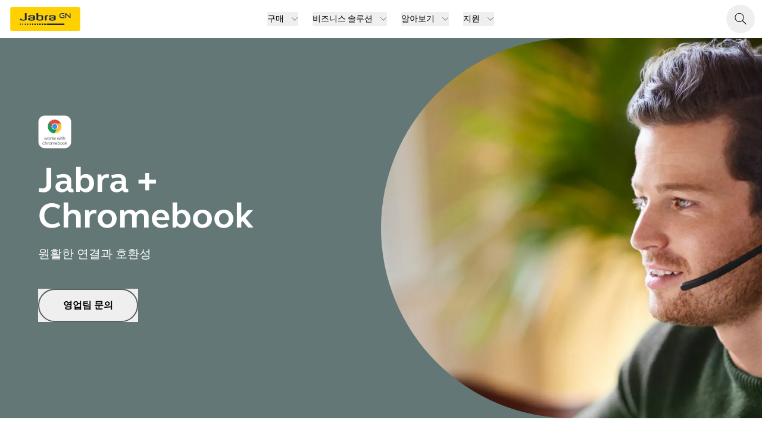

--- FILE ---
content_type: text/html; charset=utf-8
request_url: https://www.jabra.com/ko-kr/business/for-your-platform/google/google-chromebook
body_size: 48953
content:
<!DOCTYPE html><html lang="ko-KR"><head><meta charSet="utf-8" data-next-head=""/><meta name="viewport" content="width=device-width" data-next-head=""/><title data-next-head="">Jabra + Chromebook</title><meta name="description" content="원활한 연결과 호환성" data-next-head=""/><meta property="og:title" content="Jabra + Chromebook" data-next-head=""/><meta property="og:description" content="원활한 연결과 호환성" data-next-head=""/><meta property="og:image" content="https://www.jabra.com/" data-next-head=""/><meta property="og:image:height" data-next-head=""/><meta property="og:image:width" data-next-head=""/><meta name="thumbnail" content="https://www.jabra.com/" data-next-head=""/><meta property="og:type" content="website" data-next-head=""/><meta property="og:site_name" content="Jabra" data-next-head=""/><meta name="msapplication-TileColor" content="#ffffff" data-next-head=""/><meta name="msapplication-TileImage" content="/favicons/jabra/ms-icon-144x144.png" data-next-head=""/><link rel="canonical" href="https://www.jabra.com/ko-kr/business/for-your-platform/google/google-chromebook" data-next-head=""/><link rel="shortcut icon" href="/favicons/jabra/favicon-32x32.png" data-next-head=""/><link rel="apple-touch-icon" sizes="57x57" href="/favicons/jabra/apple-icon-57x57.png" data-next-head=""/><link rel="apple-touch-icon" sizes="60x60" href="/favicons/jabra/apple-icon-60x60.png" data-next-head=""/><link rel="apple-touch-icon" sizes="72x72" href="/favicons/jabra/apple-icon-72x72.png" data-next-head=""/><link rel="apple-touch-icon" sizes="76x76" href="/favicons/jabra/apple-icon-76x76.png" data-next-head=""/><link rel="apple-touch-icon" sizes="114x114" href="/favicons/jabra/apple-icon-114x114.png" data-next-head=""/><link rel="apple-touch-icon" sizes="120x120" href="/favicons/jabra/apple-icon-120x120.png" data-next-head=""/><link rel="apple-touch-icon" sizes="144x144" href="/favicons/jabra/apple-icon-144x144.png" data-next-head=""/><link rel="apple-touch-icon" sizes="152x152" href="/favicons/jabra/apple-icon-152x152.png" data-next-head=""/><link rel="apple-touch-icon" sizes="180x180" href="/favicons/jabra/apple-icon-180x180.png" data-next-head=""/><link rel="icon" type="image/png" sizes="192x192" href="/favicons/jabra/android-icon-192x192.png" data-next-head=""/><link rel="icon" type="image/png" sizes="32x32" href="/favicons/jabra/favicon-32x32.png" data-next-head=""/><link rel="icon" type="image/png" sizes="96x96" href="/favicons/jabra/favicon-96x96.png" data-next-head=""/><link rel="icon" type="image/png" sizes="16x16" href="/favicons/jabra/favicon-16x16.png" data-next-head=""/><link rel="alternate" href="https://www.jabra.com/cs-cz/business/for-your-platform/google/google-chromebook" hrefLang="cs-cz" data-next-head=""/><link rel="alternate" href="https://www.jabra.com/da-dk/business/for-your-platform/google/google-chromebook" hrefLang="da-dk" data-next-head=""/><link rel="alternate" href="https://www.jabra.com/de-de/business/for-your-platform/google/google-chromebook" hrefLang="de-at" data-next-head=""/><link rel="alternate" href="https://www.jabra.com/de-de/business/for-your-platform/google/google-chromebook" hrefLang="de-be" data-next-head=""/><link rel="alternate" href="https://www.jabra.com/de-ch/business/for-your-platform/google/google-chromebook" hrefLang="de-ch" data-next-head=""/><link rel="alternate" href="https://www.jabra.com/de-de/business/for-your-platform/google/google-chromebook" hrefLang="de-de" data-next-head=""/><link rel="alternate" href="https://www.jabra.com/en-emea/business/for-your-platform/google/google-chromebook" hrefLang="el-gr" data-next-head=""/><link rel="alternate" href="https://www.jabra.com/en-mea/business/for-your-platform/google/google-chromebook" hrefLang="en-ae" data-next-head=""/><link rel="alternate" href="https://www.jabra.com/en-apac/business/for-your-platform/google/google-chromebook" hrefLang="en-apac" data-next-head=""/><link rel="alternate" href="https://www.jabra.com/en-au/business/for-your-platform/google/google-chromebook" hrefLang="en-au" data-next-head=""/><link rel="alternate" href="https://www.jabra.com/en-mea/business/for-your-platform/google/google-chromebook" hrefLang="en-bh" data-next-head=""/><link rel="alternate" href="https://www.jabra.com/en-ca/business/for-your-platform/google/google-chromebook" hrefLang="en-ca" data-next-head=""/><link rel="alternate" href="https://www.jabra.com/en-ch/business/for-your-platform/google/google-chromebook" hrefLang="en-ch" data-next-head=""/><link rel="alternate" href="https://www.jabra.com/en-emea/business/for-your-platform/google/google-chromebook" hrefLang="en-ee" data-next-head=""/><link rel="alternate" href="https://www.jabra.com/en-mea/business/for-your-platform/google/google-chromebook" hrefLang="en-eg" data-next-head=""/><link rel="alternate" href="https://www.jabra.com/en-emea/business/for-your-platform/google/google-chromebook" hrefLang="en-emea" data-next-head=""/><link rel="alternate" href="https://www.jabra.com/en-gb/business/for-your-platform/google/google-chromebook" hrefLang="en-gb" data-next-head=""/><link rel="alternate" href="https://www.jabra.com/en-emea/business/for-your-platform/google/google-chromebook" hrefLang="en-gr" data-next-head=""/><link rel="alternate" href="https://www.jabra.com/en-hk/business/for-your-platform/google/google-chromebook" hrefLang="en-hk" data-next-head=""/><link rel="alternate" href="https://www.jabra.com/en-apac/business/for-your-platform/google/google-chromebook" hrefLang="en-id" data-next-head=""/><link rel="alternate" href="https://www.jabra.com/en-ie/business/for-your-platform/google/google-chromebook" hrefLang="en-ie" data-next-head=""/><link rel="alternate" href="https://www.jabra.com/en-mea/business/for-your-platform/google/google-chromebook" hrefLang="en-il" data-next-head=""/><link rel="alternate" href="https://www.jabra.com/en-in/business/for-your-platform/google/google-chromebook" hrefLang="en-in" data-next-head=""/><link rel="alternate" href="https://www.jabra.com/en-mea/business/for-your-platform/google/google-chromebook" hrefLang="en-ir" data-next-head=""/><link rel="alternate" href="https://www.jabra.com/en-mea/business/for-your-platform/google/google-chromebook" hrefLang="en-ke" data-next-head=""/><link rel="alternate" href="https://www.jabra.com/en-mea/business/for-your-platform/google/google-chromebook" hrefLang="en-lb" data-next-head=""/><link rel="alternate" href="https://www.jabra.com/en-emea/business/for-your-platform/google/google-chromebook" hrefLang="en-lt" data-next-head=""/><link rel="alternate" href="https://www.jabra.com/en-emea/business/for-your-platform/google/google-chromebook" hrefLang="en-lv" data-next-head=""/><link rel="alternate" href="https://www.jabra.com/en-mea/business/for-your-platform/google/google-chromebook" hrefLang="en-mea" data-next-head=""/><link rel="alternate" href="https://www.jabra.com/en-apac/business/for-your-platform/google/google-chromebook" hrefLang="en-my" data-next-head=""/><link rel="alternate" href="https://www.jabra.com/en-no/business/for-your-platform/google/google-chromebook" hrefLang="en-no" data-next-head=""/><link rel="alternate" href="https://www.jabra.com/en-nz/business/for-your-platform/google/google-chromebook" hrefLang="en-nz" data-next-head=""/><link rel="alternate" href="https://www.jabra.com/en-apac/business/for-your-platform/google/google-chromebook" hrefLang="en-ph" data-next-head=""/><link rel="alternate" href="https://www.jabra.com/en-apac/business/for-your-platform/google/google-chromebook" hrefLang="en-pk" data-next-head=""/><link rel="alternate" href="https://www.jabra.com/en-qa/business/for-your-platform/google/google-chromebook" hrefLang="en-qa" data-next-head=""/><link rel="alternate" href="https://www.jabra.com/en-mea/business/for-your-platform/google/google-chromebook" hrefLang="en-sa" data-next-head=""/><link rel="alternate" href="https://www.jabra.com/en-sg/business/for-your-platform/google/google-chromebook" hrefLang="en-sg" data-next-head=""/><link rel="alternate" href="https://www.jabra.com/en-apac/business/for-your-platform/google/google-chromebook" hrefLang="en-th" data-next-head=""/><link rel="alternate" href="https://www.jabra.com/en-apac/business/for-your-platform/google/google-chromebook" hrefLang="en-tw" data-next-head=""/><link rel="alternate" href="https://www.jabra.com/en-mea/business/for-your-platform/google/google-chromebook" hrefLang="en-za" data-next-head=""/><link rel="alternate" href="https://www.jabra.com/business/for-your-platform/google/google-chromebook" hrefLang="en" data-next-head=""/><link rel="alternate" href="https://www.jabra.com/business/for-your-platform/google/google-chromebook" hrefLang="x-default" data-next-head=""/><link rel="alternate" href="https://www.jabra.com/es-es/business/for-your-platform/google/google-chromebook" hrefLang="es-es" data-next-head=""/><link rel="alternate" href="https://www.jabra.com/es-mx/business/for-your-platform/google/google-chromebook" hrefLang="es-mx" data-next-head=""/><link rel="alternate" href="https://www.jabra.com/fi-fi/business/for-your-platform/google/google-chromebook" hrefLang="fi-fi" data-next-head=""/><link rel="alternate" href="https://www.jabra.com/fr-fr/business/for-your-platform/google/google-chromebook" hrefLang="fr-be" data-next-head=""/><link rel="alternate" href="https://www.jabra.com/fr-ca/business/for-your-platform/google/google-chromebook" hrefLang="fr-ca" data-next-head=""/><link rel="alternate" href="https://www.jabra.com/fr-fr/business/for-your-platform/google/google-chromebook" hrefLang="fr-fr" data-next-head=""/><link rel="alternate" href="https://www.jabra.com/fr-mea/business/for-your-platform/google/google-chromebook" hrefLang="fr-ma" data-next-head=""/><link rel="alternate" href="https://www.jabra.com/fr-mea/business/for-your-platform/google/google-chromebook" hrefLang="fr-mea" data-next-head=""/><link rel="alternate" href="https://www.jabra.com/en-emea/business/for-your-platform/google/google-chromebook" hrefLang="hu-hu" data-next-head=""/><link rel="alternate" href="https://www.jabra.com/it-it/business/for-your-platform/google/google-chromebook" hrefLang="it-it" data-next-head=""/><link rel="alternate" href="https://www.jabra.com/ja-jp/business/for-your-platform/google/google-chromebook" hrefLang="ja-jp" data-next-head=""/><link rel="alternate" href="https://www.jabra.com/ko-kr/business/for-your-platform/google/google-chromebook" hrefLang="ko-kr" data-next-head=""/><link rel="alternate" href="https://www.jabra.com/nb-no/business/for-your-platform/google/google-chromebook" hrefLang="nb-no" data-next-head=""/><link rel="alternate" href="https://www.jabra.com/nl-nl/business/for-your-platform/google/google-chromebook" hrefLang="nl-be" data-next-head=""/><link rel="alternate" href="https://www.jabra.com/nl-nl/business/for-your-platform/google/google-chromebook" hrefLang="nl-nl" data-next-head=""/><link rel="alternate" href="https://www.jabra.com/pl-pl/business/for-your-platform/google/google-chromebook" hrefLang="pl-pl" data-next-head=""/><link rel="alternate" href="https://www.jabra.com/pt-br/business/for-your-platform/google/google-chromebook" hrefLang="pt-br" data-next-head=""/><link rel="alternate" href="https://www.jabra.com/en-emea/business/for-your-platform/google/google-chromebook" hrefLang="pt-pt" data-next-head=""/><link rel="alternate" href="https://www.jabra.com/ro-ro/business/for-your-platform/google/google-chromebook" hrefLang="ro-ro" data-next-head=""/><link rel="alternate" href="https://www.jabra.com/sv-se/business/for-your-platform/google/google-chromebook" hrefLang="sv-se" data-next-head=""/><link rel="alternate" href="https://www.jabra.com/tr-tr/business/for-your-platform/google/google-chromebook" hrefLang="tr-tr" data-next-head=""/><link rel="alternate" href="https://www.jabra.com/en-apac/business/for-your-platform/google/google-chromebook" hrefLang="vi-vn" data-next-head=""/><link rel="alternate" href="https://www.jabra.cn/business/for-your-platform/google/google-chromebook" hrefLang="zh-cn" data-next-head=""/><link rel="alternate" href="https://www.jabra.com/en-apac/business/for-your-platform/google/google-chromebook" hrefLang="zh-tw" data-next-head=""/><link rel="preload" href="/_next/static/media/6541b60e20aac483-s.p.woff2" as="font" type="font/woff2" crossorigin="anonymous" data-next-font="size-adjust"/><link rel="preload" href="/_next/static/media/b5e1230c2261fc29-s.p.woff2" as="font" type="font/woff2" crossorigin="anonymous" data-next-font="size-adjust"/><link rel="preload" href="/_next/static/media/0a9206d8bf8fecf0-s.p.woff2" as="font" type="font/woff2" crossorigin="anonymous" data-next-font="size-adjust"/><link rel="preload" href="/_next/static/media/74940ae3faa9fda0-s.p.woff2" as="font" type="font/woff2" crossorigin="anonymous" data-next-font="size-adjust"/><link rel="preload" href="/_next/static/css/bc09f08f67efad60.css" as="style"/><link rel="preload" href="/_next/static/css/e2e0abb8db43969a.css" as="style"/><link rel="preload" href="/_next/static/css/6f0ccf316e14232c.css" as="style"/><link rel="preload" href="/_next/static/css/06de9acfc6a500da.css" as="style"/><script id="inline-script" data-nscript="beforeInteractive">window.addEventListener("CookiebotOnDialogInit", function() {
    if (Cookiebot.getDomainUrlParam("CookiebotScan") === "true")
      Cookiebot.setOutOfRegion();
  });</script><link rel="stylesheet" href="/_next/static/css/bc09f08f67efad60.css" data-n-g=""/><link rel="stylesheet" href="/_next/static/css/e2e0abb8db43969a.css" data-n-g=""/><link rel="stylesheet" href="/_next/static/css/6f0ccf316e14232c.css" data-n-g=""/><link rel="stylesheet" href="/_next/static/css/06de9acfc6a500da.css" data-n-p=""/><noscript data-n-css=""></noscript><script defer="" noModule="" src="/_next/static/chunks/polyfills-42372ed130431b0a.js"></script><script src="/_next/static/chunks/webpack-e8ed15a34b8caeb8.js" defer=""></script><script src="/_next/static/chunks/react-vendor-f81163d13745c563.js" defer=""></script><script src="/_next/static/chunks/vendors-100f6d83a90dcc40.js" defer=""></script><script src="/_next/static/chunks/main-0414b3f8fed838d5.js" defer=""></script><script src="/_next/static/chunks/gn-audio-components-2561b9f0ced2d6a4.js" defer=""></script><script src="/_next/static/chunks/gn-audio-core-808c2884c0447253.js" defer=""></script><script src="/_next/static/chunks/radix-ui-aa1cea1953f88df3.js" defer=""></script><script src="/_next/static/chunks/sitecore-jss-bfb0f78c92009b4e.js" defer=""></script><script src="/_next/static/chunks/graphql-273e5e858d697783.js" defer=""></script><script src="/_next/static/chunks/utilities-825542085dea7ca2.js" defer=""></script><script src="/_next/static/chunks/pages/_app-73ccc1dc05b667d4.js" defer=""></script><script src="/_next/static/chunks/animations-622aefad18dd5337.js" defer=""></script><script src="/_next/static/chunks/62-4862fde7ed0a62cc.js" defer=""></script><script src="/_next/static/chunks/pages/%5B%5B...path%5D%5D-72b0699daf6f2fc8.js" defer=""></script><script src="/_next/static/ar76JOfkQID7zGAOAzf1_/_buildManifest.js" defer=""></script><script src="/_next/static/ar76JOfkQID7zGAOAzf1_/_ssgManifest.js" defer=""></script></head><body><link rel="preload" as="image" href="/-/media/Images/SA-Pages/Google/workswithchromebook_badge_color_web.png?h=500&amp;iar=0&amp;w=500&amp;hash=6C9101442FE46B9E5680C781B8FCD2F5"/><link rel="preload" as="image" href="/-/media/Images/SA-Pages/Google-Chromebook/Top-banner.jpg?h=886&amp;iar=0&amp;w=1920&amp;hash=BDE9F8D73CF7B6F1319EFC815F104D2B"/><link rel="preload" as="image" href="/-/media/Images/logos/logo-company-gn-store.png?h=40&amp;iar=0&amp;w=79&amp;hash=58282DD6E8F362E5C9681525DE2EF0DE"/><div id="__next"><div id="page-container-wrapper" class="m-auto max-w-[1920px]"><div><div><div class="page-container __className_1e5a36 right-scroll-bar-position"><div></div><main><div class="flex flex-col"><!--$--><!--/$--><!--$?--><template id="B:0"></template><h4>Loading component...</h4><!--/$--><!--$--><!--/$--><!--$--><!--/$--><!--$--><div class="relative flex justify-end dark" style="background-color:#627776"><div class="container-fluid left-0 right-0 z-20 m-auto flex h-full w-full max-xl:flex-col xl:absolute xl:container xl:items-center"><div class="container-left flex-shrink-0 py-0 xl:hidden"><div style="background-color:#627776" class="size-full h-[unset] max-h-[550px] overflow-hidden rounded-l-full max-sm:max-h-[400px]"><picture><img src="/-/media/Images/SA-Pages/Google-Chromebook/Top-banner.jpg?h=886&amp;iar=0&amp;w=1920&amp;hash=BDE9F8D73CF7B6F1319EFC815F104D2B" alt="" class="size-full h-[unset] max-h-[550px] object-cover object-center max-sm:max-h-[400px]" height="640" width="708"/></picture></div></div><div class="basis-1/2 pb-16 pt-8 max-xl:container md:pr-6"><div><img alt="" class="mb-6 max-h-14 w-auto" width="100%" src="/-/media/Images/SA-Pages/Google/workswithchromebook_badge_color_web.png?h=500&amp;iar=0&amp;w=500&amp;hash=6C9101442FE46B9E5680C781B8FCD2F5"/><h1 class="heading-1">Jabra + Chromebook</h1><p class="paragraph-large">원활한 연결과 호환성</p><div class="pt-8 flex flex-wrap gap-6"><button class="group focus-visible:outline-none disabled:opacity-80 disabled:cursor-not-allowed" tabindex="0"><div class="flex items-center rounded-full font-bold group-focus-visible:button justify-between h-14 min-h-14 border-gray-700 group-hover:bg-gray-700  box-border border-2 dark:group-hover:bg-white dark:border-white transition-colors ease-linear duration-300"><div class="mx-auto font-bold text-nowrap px-10 text-black group-hover:text-white dark:text-white dark:group-hover:text-black transition-colors ease-linear duration-300">영업팀 문의</div><div class="flex items-center rounded-full relative h-full w-14 hidden text-black group-hover:text-black group-hover:bg-white dark:text-white dark:group-hover:text-white dark:group-hover:bg-gray-700 transition-colors ease-linear duration-300"><div class="absolute flex size-6 items-center justify-center transition-[transform,left,right] duration-300 ease-linear right-0 group-hover:right-1/2 group-hover:[transform:translateX(50%)]"></div></div></div></button></div></div></div></div><div style="height:640px;background-color:#627776" class="max-xl:hidden basis-1/2 overflow-hidden rounded-l-full"><img src="/-/media/Images/SA-Pages/Google-Chromebook/Top-banner.jpg?h=886&amp;iar=0&amp;w=1920&amp;hash=BDE9F8D73CF7B6F1319EFC815F104D2B" alt="" class="size-full object-cover" height="640" width="708"/></div></div><!--/$--><div style="--top-padding-mobile:64px;--top-padding-tablet:96px;--top-padding-desktop:128px;--bottom-padding-mobile:64px;--bottom-padding-tablet:96px;--bottom-padding-desktop:128px;backface-visibility:hidden"><!--$--><div class="themed-container light" style="--bgColor:white;--fgColor:black"><div class="bg-theme relative overflow-hidden"><div class="pointer-events-none absolute left-0 top-0 h-0 w-0 rounded-full transition-transform duration-100 [box-shadow:0_0_200px_150px_rgba(255,255,255,0.08),_0_0_400px_300px_rgba(255,255,255,0.03)]"></div><div class="container relative flex max-w-6xl flex-col items-center overflow-hidden"><ul class="mt-6 grid w-full grid-cols-1 gap-4 sm:grid-cols-3"><li class="w-full"><a href="#why-choose-jabra" class="flex h-full w-full flex-col items-center justify-start rounded-xl border border-black/5 bg-white bg-opacity-20 p-6 shadow-sm hover:no-underline hover:bg-opacity-40 transition-background duration-300 hover:shadow-md"><div class="mb-5 flex h-20 w-20 items-center justify-center rounded-full bg-black/5"><div class="h-10 w-10 filter jabra-icon" style="fill:black"><svg xmlns="http://www.w3.org/2000/svg" width="24" height="25" fill="currentColor" role="img" viewBox="0 0 24 25" preserveAspectRatio="xMidYMid meet" class="h-full w-full" aria-hidden="true"><path stroke="#000" stroke-linecap="round" stroke-linejoin="round" d="m5 15.766 7 6.65m0 0 7-6.65m-7 6.65v-19"></path></svg></div></div><h3 class="text-center font-bold">Jabra Works With Chromebook 인증 장치를 선택해야 하는 이유</h3></a></li><li class="w-full"><a href="#powering-agent-productivity" class="flex h-full w-full flex-col items-center justify-start rounded-xl border border-black/5 bg-white bg-opacity-20 p-6 shadow-sm hover:no-underline hover:bg-opacity-40 transition-background duration-300 hover:shadow-md"><div class="mb-5 flex h-20 w-20 items-center justify-center rounded-full bg-black/5"><div class="h-10 w-10 filter jabra-icon" style="fill:black"><svg xmlns="http://www.w3.org/2000/svg" width="24" height="25" fill="currentColor" role="img" viewBox="0 0 24 25" preserveAspectRatio="xMidYMid meet" class="h-full w-full" aria-hidden="true"><path stroke="#000" stroke-linecap="round" stroke-linejoin="round" d="m5 15.766 7 6.65m0 0 7-6.65m-7 6.65v-19"></path></svg></div></div><h3 class="text-center font-bold">컨택센터용 Chromebook 인증 장치</h3></a></li><li class="w-full"><a href="#easy-seamless" class="flex h-full w-full flex-col items-center justify-start rounded-xl border border-black/5 bg-white bg-opacity-20 p-6 shadow-sm hover:no-underline hover:bg-opacity-40 transition-background duration-300 hover:shadow-md"><div class="mb-5 flex h-20 w-20 items-center justify-center rounded-full bg-black/5"><div class="h-10 w-10 filter jabra-icon" style="fill:black"><svg xmlns="http://www.w3.org/2000/svg" width="24" height="25" fill="currentColor" role="img" viewBox="0 0 24 25" preserveAspectRatio="xMidYMid meet" class="h-full w-full" aria-hidden="true"><path stroke="#000" stroke-linecap="round" stroke-linejoin="round" d="m5 15.766 7 6.65m0 0 7-6.65m-7 6.65v-19"></path></svg></div></div><h3 class="text-center font-bold">교육용 Chromebook 인증 장치</h3></a></li></ul></div></div></div><!--/$--></div><div style="--top-padding-mobile:24px;--top-padding-tablet:24px;--top-padding-desktop:32px;--bottom-padding-mobile:0px;--bottom-padding-tablet:0px;--bottom-padding-desktop:0px;backface-visibility:hidden"><!--$--><div style="background:linear-gradient(to top, #F5F0EB 50%, white 50%)"><div class="flex justify-center container-fluid"><picture class="rounded-none"><source media="(max-width: 991px)" srcSet="/-/media/Images/SA-Pages/Google-Chromebook/Frame-6.jpg?h=800&amp;iar=0&amp;w=1200&amp;hash=D82EB829862BA4E75A29B2572809A3D0"/><img alt="" width="1200" height="800" class="h-auto max-w-full object-contain" loading="lazy" src="/-/media/Images/SA-Pages/Google-Chromebook/Frame-6.jpg?h=800&amp;iar=0&amp;w=1200&amp;hash=D82EB829862BA4E75A29B2572809A3D0"/></picture></div></div><!--/$--></div><div style="--top-padding-mobile:64px;--top-padding-tablet:64px;--top-padding-desktop:128px;--bottom-padding-mobile:0px;--bottom-padding-tablet:0px;--bottom-padding-desktop:0px;backface-visibility:hidden"><div id="why-choose-jabra"><!--$--><div style="background-color:#f5f0eb" class="container-fluid flex flex-col gap-12 md:gap-24 lg:gap-32 light"><div class="container max-w-6xl py-0 text-center"><div class="flex flex-col gap-6"><h2 class="heading-2">Jabra Works With Chromebook 인증 장치를 선택해야 하는 이유</h2><div class="paragraph-large flex flex-col gap-2"></div></div></div></div><!--/$--></div></div><div style="--top-padding-mobile:0px;--top-padding-tablet:0px;--top-padding-desktop:0px;--bottom-padding-mobile:0px;--bottom-padding-tablet:0px;--bottom-padding-desktop:0px;backface-visibility:hidden"><!--$--><div style="background-color:#f5f0eb" class="container-fluid flex flex-col gap-12 md:gap-24 lg:gap-32 light"><div class="container max-w-6xl py-0 text-center"><div class="flex flex-col gap-6"><h2 class="heading-2">손쉬운 사용, 원활하고 매끄러운 연결</h2><div class="paragraph-large flex flex-col gap-2">Jabra는 고품질의 오디오 성능을 제공할 뿐만 아니라, 생산적으로 업무하고 협업하며 손쉽게 연결될 수 있는 제품을 개발해왔습니다. Jabra의 Chromebook 인증 장치는 간편한 액세스와 원활한 연결을 통해 Chromebook을 더 잘 활용할 수 있도록 설계되었습니다.</div></div></div></div><!--/$--></div><div style="--top-padding-mobile:32px;--top-padding-tablet:32px;--top-padding-desktop:64px;--bottom-padding-mobile:0px;--bottom-padding-tablet:0px;--bottom-padding-desktop:0px;backface-visibility:hidden"><!--$--><div style="background-color:#f5f0eb" class="container-fluid flex flex-col gap-12 md:gap-24 lg:gap-32 light"><div class="container max-w-6xl py-0 text-center"><div class="flex flex-col gap-6"><h2 class="heading-2">사용자 경험 향상</h2><div class="paragraph-large flex flex-col gap-2">Chromebook 인증 헤드셋은 Chromebook의 엄격한 기술 요구 사항에 부합하기 위하여 독립적으로 테스트되고 입증되었습니다. 인증된 장치를 사용하여 신뢰성을 보장하고, 온라인 수업에 참여하는 학생부터 컨택센터에서 고객과 대화하는 상담사에 이르기까지 모든 사용자가 최고 품질의 오디오를 경험할 수 있습니다</div></div></div><div class="placeholder-container flex flex-col gap-12 overflow-hidden md:gap-24 lg:gap-32" style="--top-padding-mobile:0;--top-padding-tablet:0;--top-padding-desktop:0;--bottom-padding-mobile:0;--bottom-padding-tablet:0;--bottom-padding-desktop:0"><div style="background:linear-gradient(to top, #627776  50%,  #F5F0EB 50%)"><div class="flex justify-center container"><picture class="rounded-2xl overflow-hidden"><source media="(max-width: 991px)" srcSet="/-/media/Images/SA-Pages/Google-Chromebook/Frame-7.jpg?h=800&amp;iar=0&amp;w=1200&amp;hash=06FFE364528083B1FC8B6B3535088A65"/><img alt="" width="1200" height="800" class="h-auto max-w-full object-contain" loading="lazy" src="/-/media/Images/SA-Pages/Google-Chromebook/Frame-7.jpg?h=800&amp;iar=0&amp;w=1200&amp;hash=06FFE364528083B1FC8B6B3535088A65"/></picture></div></div></div></div><!--/$--></div><div style="--top-padding-mobile:64px;--top-padding-tablet:96px;--top-padding-desktop:128px;--bottom-padding-mobile:0px;--bottom-padding-tablet:0px;--bottom-padding-desktop:0px;backface-visibility:hidden"><div id="powering-agent-productivity"><!--$?--><template id="B:1"></template><h4>Loading component...</h4><!--/$--></div></div><div style="--top-padding-mobile:64px;--top-padding-tablet:96px;--top-padding-desktop:128px;--bottom-padding-mobile:64px;--bottom-padding-tablet:96px;--bottom-padding-desktop:128px;backface-visibility:hidden"><div id="easy-seamless"><!--$--><div style="background-color:#f5f0eb" class="container-fluid flex flex-col gap-12 md:gap-24 lg:gap-32 light"><div class="container max-w-6xl py-0 text-center"><div class="flex flex-col gap-6"><div class="flex flex-col items-center text-center"><span class="text-xl uppercase leading-6 text-center">간편하고 원활한 학습 경험</span><span class="mt-3 block h-0.5 w-24 bg-yellow"></span></div><h2 class="heading-2">교육용 Chromebook 인증 장치</h2><div class="paragraph-large flex flex-col gap-2"><p>
Jabra는 고품질 오디오 성능을 제공할 뿐만 아니라, 모든 학생들이 원활하게 학습에 참여할 수 있도록 돕는 제품을 개발해왔습니다.

</p>
<p>
학생들은 Jabra Biz 1100 EDU 3.5mm 잭 헤드셋을 사용함으로써 Chromebook에 쉽고 매끄럽게 연결되며, 편리하게 사용할 수 있습니다. Jabra는 학생들이 공부하는 곳이 어디든지, 언제나 효과적으로 집중할 수 있도록 지원합니다.
</p></div></div></div></div><!--/$--></div></div><div style="--top-padding-mobile:64px;--top-padding-tablet:96px;--top-padding-desktop:128px;--bottom-padding-mobile:32px;--bottom-padding-tablet:32px;--bottom-padding-desktop:48px;backface-visibility:hidden"><!--$?--><template id="B:2"></template><h4>Loading component...</h4><!--/$--></div><div style="--top-padding-mobile:32px;--top-padding-tablet:48px;--top-padding-desktop:64px;--bottom-padding-mobile:64px;--bottom-padding-tablet:96px;--bottom-padding-desktop:128px;backface-visibility:hidden"><!--$?--><template id="B:3"></template><h4>Loading component...</h4><!--/$--></div><div id="contact"><!--$?--><template id="B:4"></template><h4>Loading component...</h4><!--/$--></div><!--$--><div class="themed-container light" style="--bgColor:white;--fgColor:black"></div><!--/$--><!--$--><!--/$--></div></main><div><!--$?--><template id="B:5"></template><h4>Loading component...</h4><!--/$--><!--$?--><template id="B:6"></template><h4>Loading component...</h4><!--/$--></div></div></div></div></div></div><script>requestAnimationFrame(function(){$RT=performance.now()});</script><div hidden id="S:0"><header class="top-menu relative z-30 flex flex-col bg-white"><div id="header" data-focus-item="true" class="z-30"><div class="flex content-center justify-between"><div class="w-full lg:hidden"><div class="bg-white flex flex-1 justify-between px-3 py-2 lg:hidden mobile topMenu"><div class="flex items-center"><a href="/ko-kr/" class="mr-auto flex h-10 w-fit justify-start self-center text-xs"><img alt="Jabra Logo" aria-label="Jabra Logo" width="600" height="200" decoding="async" data-nimg="1" class="w-32" style="color:transparent" src="[data-uri]"/></a></div><ul class="flex cursor-pointer items-center self-center"><li class="MegaMenu_menuButton__YuteR"></li><li class="MegaMenu_menuButton__YuteR"></li><li class="MegaMenu_menuButton__YuteR"><button title="topmenu.Navigation" aria-label="topmenu.Navigation" aria-haspopup="menu" aria-expanded="false" class="btn-top-menu"><div class="jabra-icon h-6 w-6"><svg xmlns="http://www.w3.org/2000/svg" width="24" height="25" fill="currentColor" role="img" viewBox="0 0 24 25" preserveAspectRatio="xMidYMid meet" class="h-full w-full" aria-hidden="true"><path fill-rule="evenodd" d="M3.094 7.833a.5.5 0 0 1 .5-.5h16a.5.5 0 0 1 0 1h-16a.5.5 0 0 1-.5-.5M3 11.833a.5.5 0 0 1 .5-.5h16a.5.5 0 0 1 0 1h-16a.5.5 0 0 1-.5-.5M3 15.833a.5.5 0 0 1 .5-.5h16a.5.5 0 0 1 0 1h-16a.5.5 0 0 1-.5-.5" clip-rule="evenodd"></path></svg></div></button></li></ul></div></div><div id="top-menu" data-focus-item="true" class="hidden w-full lg:block"><div class="h-16 w-full grid-cols-3 items-center px-3 lg:grid min-[1930px]:px-0 desktop topMenu bg-white"><div><div class="flex items-center"><a href="/ko-kr/" class="mr-auto flex h-10 w-fit justify-start self-center text-xs"><img alt="Jabra Logo" aria-label="Jabra Logo" width="600" height="200" decoding="async" data-nimg="1" class="w-32" style="color:transparent" src="[data-uri]"/></a></div></div><nav aria-label="Top menu" class="top-menu flex items-center justify-center"><ul class="flex"><li class="mx-2 box-border cursor-pointer text-nowrap px-1 text-[0.875rem] leading-6 text-black"><div data-focus-item="true" id="_R_1csmokum_"><button id="group-12 5e8a56c6-732e-411e-a790-d8771862abdc" class="group flex items-center"><span class="border-b-0 bg-gradient-to-r from-yellow to-yellow bg-[length:0_2px] bg-left-bottom bg-no-repeat transition-[background-size] duration-500 ease-in-out group-hover:bg-[length:100%_2px] group-hover:bg-left-bottom false">구매</span><div class="ml-3 h-3 w-3 jabra-icon"><svg xmlns="http://www.w3.org/2000/svg" width="24" height="25" fill="currentColor" role="img" viewBox="0 0 24 25" preserveAspectRatio="xMidYMid meet" class="h-full w-full" aria-hidden="true"><path fill-rule="evenodd" d="M2.156 6.8a.5.5 0 0 1 .707.018L12 16.446l9.137-9.628a.5.5 0 0 1 .726.688l-9.49 10a.5.5 0 0 1-.406.154.5.5 0 0 1-.34-.155l-9.49-9.999a.5.5 0 0 1 .019-.707" clip-rule="evenodd"></path></svg></div></button></div></li><li class="mx-2 box-border cursor-pointer text-nowrap px-1 text-[0.875rem] leading-6 text-black"><div data-focus-item="true" id="_R_2csmokum_"><button id="group-12 d2a26bf7-10f1-48b7-add9-866626855e5f" class="group flex items-center"><span class="border-b-0 bg-gradient-to-r from-yellow to-yellow bg-[length:0_2px] bg-left-bottom bg-no-repeat transition-[background-size] duration-500 ease-in-out group-hover:bg-[length:100%_2px] group-hover:bg-left-bottom false">비즈니스 솔루션</span><div class="ml-3 h-3 w-3 jabra-icon"><svg xmlns="http://www.w3.org/2000/svg" width="24" height="25" fill="currentColor" role="img" viewBox="0 0 24 25" preserveAspectRatio="xMidYMid meet" class="h-full w-full" aria-hidden="true"><path fill-rule="evenodd" d="M2.156 6.8a.5.5 0 0 1 .707.018L12 16.446l9.137-9.628a.5.5 0 0 1 .726.688l-9.49 10a.5.5 0 0 1-.406.154.5.5 0 0 1-.34-.155l-9.49-9.999a.5.5 0 0 1 .019-.707" clip-rule="evenodd"></path></svg></div></button></div></li><li class="mx-2 box-border cursor-pointer text-nowrap px-1 text-[0.875rem] leading-6 text-black"><div data-focus-item="true" id="_R_3csmokum_"><button id="group-12 3e8d2a9d-8d92-4c57-b31b-638c6a83039c" class="group flex items-center"><span class="border-b-0 bg-gradient-to-r from-yellow to-yellow bg-[length:0_2px] bg-left-bottom bg-no-repeat transition-[background-size] duration-500 ease-in-out group-hover:bg-[length:100%_2px] group-hover:bg-left-bottom false">알아보기</span><div class="ml-3 h-3 w-3 jabra-icon"><svg xmlns="http://www.w3.org/2000/svg" width="24" height="25" fill="currentColor" role="img" viewBox="0 0 24 25" preserveAspectRatio="xMidYMid meet" class="h-full w-full" aria-hidden="true"><path fill-rule="evenodd" d="M2.156 6.8a.5.5 0 0 1 .707.018L12 16.446l9.137-9.628a.5.5 0 0 1 .726.688l-9.49 10a.5.5 0 0 1-.406.154.5.5 0 0 1-.34-.155l-9.49-9.999a.5.5 0 0 1 .019-.707" clip-rule="evenodd"></path></svg></div></button></div></li><li class="mx-2 box-border cursor-pointer text-nowrap px-1 text-[0.875rem] leading-6 text-black"><div data-focus-item="true" id="_R_4csmokum_"><button id="group-12 951a07c2-4acb-4bba-a1f4-b86450f6d291" class="group flex items-center"><span class="border-b-0 bg-gradient-to-r from-yellow to-yellow bg-[length:0_2px] bg-left-bottom bg-no-repeat transition-[background-size] duration-500 ease-in-out group-hover:bg-[length:100%_2px] group-hover:bg-left-bottom false">지원</span><div class="ml-3 h-3 w-3 jabra-icon"><svg xmlns="http://www.w3.org/2000/svg" width="24" height="25" fill="currentColor" role="img" viewBox="0 0 24 25" preserveAspectRatio="xMidYMid meet" class="h-full w-full" aria-hidden="true"><path fill-rule="evenodd" d="M2.156 6.8a.5.5 0 0 1 .707.018L12 16.446l9.137-9.628a.5.5 0 0 1 .726.688l-9.49 10a.5.5 0 0 1-.406.154.5.5 0 0 1-.34-.155l-9.49-9.999a.5.5 0 0 1 .019-.707" clip-rule="evenodd"></path></svg></div></button></div></li></ul></nav><ul class="flex justify-self-end"><li data-focus-item="true" id="_R_5ksmokum_"><div class="MegaMenu_menuButton__YuteR"><button title="Search" aria-label="Search" class="search-button btn-top-menu "><div class="size-6 jabra-icon"><svg xmlns="http://www.w3.org/2000/svg" width="24" height="24" fill="currentColor" role="img" viewBox="0 0 24 25" preserveAspectRatio="xMidYMid meet" class="h-full w-full" aria-hidden="true"><path fill-rule="evenodd" d="M9.906 2.994c-3.812 0-6.902 3.075-6.902 6.868s3.09 6.87 6.902 6.87 6.902-3.076 6.902-6.87-3.09-6.868-6.902-6.868M2.004 9.862c0-4.343 3.538-7.864 7.902-7.864S17.81 5.52 17.81 9.862c0 4.344-3.538 7.865-7.903 7.865-4.364 0-7.902-3.521-7.902-7.865" clip-rule="evenodd"></path><path fill-rule="evenodd" d="M14.793 14.822c.23-.23.605-.23.836 0l6.202 6.172c.23.23.23.602 0 .832a.593.593 0 0 1-.836 0l-6.202-6.172a.586.586 0 0 1 0-.832" clip-rule="evenodd"></path></svg></div></button></div></li></ul></div> </div></div> </div></header></div><script>$RB=[];$RV=function(a){$RT=performance.now();for(var b=0;b<a.length;b+=2){var c=a[b],e=a[b+1];null!==e.parentNode&&e.parentNode.removeChild(e);var f=c.parentNode;if(f){var g=c.previousSibling,h=0;do{if(c&&8===c.nodeType){var d=c.data;if("/$"===d||"/&"===d)if(0===h)break;else h--;else"$"!==d&&"$?"!==d&&"$~"!==d&&"$!"!==d&&"&"!==d||h++}d=c.nextSibling;f.removeChild(c);c=d}while(c);for(;e.firstChild;)f.insertBefore(e.firstChild,c);g.data="$";g._reactRetry&&requestAnimationFrame(g._reactRetry)}}a.length=0};
$RC=function(a,b){if(b=document.getElementById(b))(a=document.getElementById(a))?(a.previousSibling.data="$~",$RB.push(a,b),2===$RB.length&&("number"!==typeof $RT?requestAnimationFrame($RV.bind(null,$RB)):(a=performance.now(),setTimeout($RV.bind(null,$RB),2300>a&&2E3<a?2300-a:$RT+300-a)))):b.parentNode.removeChild(b)};$RC("B:0","S:0")</script><div hidden id="S:1"><div style="background-color:#627776" class="container-fluid flex flex-col gap-12 md:gap-24 lg:gap-32 dark"><div class="container max-w-6xl py-0 text-center"><div class="flex flex-col gap-6"><div class="flex flex-col items-center text-center"><span class="text-xl uppercase leading-6 text-center">상담사의 생산성 향상</span><span class="mt-3 block h-0.5 w-24 bg-yellow"></span></div><h2 class="heading-2">컨택센터용 Chromebook 인증 장치</h2><div class="paragraph-large flex flex-col gap-2"><p>
Jabra와 Chromebook을 함께 사용하면 상담원은 모든 장소에서 고객과 바로 연결할 수 있습니다.


</p>
<p>
뛰어난 Jabra 오디오는 Chromebook의 원활한 사용 편의성과 결합되어 더 나은 상담원 경험과 향상된 생산성을 제공하며, 고객이 기대하는 탁월한 통화 경험을 제공합니다. Chromebook 인증 헤드셋으로 상담사의 목소리에 생동감을 더해 보세요.
</p></div></div></div><div class="placeholder-container flex flex-col gap-12 overflow-hidden md:gap-24 lg:gap-32" style="--top-padding-mobile:0;--top-padding-tablet:0;--top-padding-desktop:0;--bottom-padding-mobile:0;--bottom-padding-tablet:0;--bottom-padding-desktop:0"><div style="background:linear-gradient(to top, #F5F0EB 50%,  #627776 50%)"><div class="flex justify-center container"><picture class="rounded-2xl overflow-hidden"><source media="(max-width: 991px)" srcSet="/-/media/Images/SA-Pages/Google-Chromebook/Frame-6-1.jpg?h=800&amp;iar=0&amp;w=1200&amp;hash=AFD57C180764387A276C8368FED0368F"/><img alt="" width="1200" height="800" class="h-auto max-w-full object-contain" loading="lazy" src="/-/media/Images/SA-Pages/Google-Chromebook/Frame-6-1.jpg?h=800&amp;iar=0&amp;w=1200&amp;hash=AFD57C180764387A276C8368FED0368F"/></picture></div></div></div></div></div><script>$RC("B:1","S:1")</script><div hidden id="S:2"><div style="background-color:#ffffff" class="flex justify-center w-full container-fluid gap-8 relative [container-type:inline-size] light"><div class="container flex items-center gap-8 py-0 relative z-10  flex-col text-center"><div class="flex flex-col gap-8 items-center max-w-6xl"><div><h2 class="heading-2 max-md:text-center">Works With Chromebook 인증 장치 알아보기</h2><p class="paragraph-large max-md:text-center">Jabra는 다양한 Works With Chromebook 인증 장치를 제공합니다. 모든 장치는 Jabra만의 고품질 오디오와 함께 원활한 Chromebook 연결을 제공합니다. 아래 제품 캐러셀을 확인하거나 Works With Chromebook 인증 Jabra 제품의 1페이지 전단지를 다운로드하십시오.</p></div><div class="flex flex-wrap gap-4 max-md:justify-center"><a class="group focus-visible:outline-none disabled:opacity-80 disabled:cursor-not-allowed !no-underline" href="/ko-kr/-/media/Images/SA-Pages/Google-Chromebook/Certified-Products/Jabra-WWCB-and-WWGM-certified-devices-A4-050423-WEB.pdf" tabindex="0"><div class="flex items-center rounded-full font-bold group-focus-visible:button justify-between h-12 min-w-12 bg-yellow group-hover:bg-gray-700 border-2 border-[transparent] transition-colors ease-linear duration-300"><div class="mx-auto font-bold text-nowrap px-10 text-black group-hover:text-white transition-colors ease-linear duration-300">다운로드</div><div class="flex items-center rounded-full relative h-full w-12 hidden bg-yellow text-black transition-colors ease-linear duration-300"><div class="absolute flex size-6 items-center justify-center transition-[transform,left,right] duration-300 ease-linear right-0 group-hover:right-1/2 group-hover:[transform:translateX(50%)]"></div></div></div></a></div></div></div></div></div><script>$RC("B:2","S:2")</script><div hidden id="S:3"><div><section id="related-products-CB4250A4-C6B3-4370-82B1-4D1B930F026A" aria-labelledby="section-title-CB4250A4-C6B3-4370-82B1-4D1B930F026A"><div class="container"><header class="light"><h2 id="section-title-CB4250A4-C6B3-4370-82B1-4D1B930F026A" class="heading-2 mb-12 text-center md:mb-24"></h2></header><section class="flex items-center justify-center"><div class="grid grid-cols-1 gap-2 md:grid-cols-2 lg:grid-cols-3  "><section class="flex flex-col justify-between overflow-hidden rounded-lg transition-colors ease-linear duration-300 dark" style="background-color:#5D5E5E" aria-labelledby="product-7703"><div><div class="group relative flex justify-center"><div class="absolute left-0 top-0 h-[300px] opacity-0 transition-all duration-500 ease-linear [clip-path:polygon(0%_0%,0%_0%,0%_100%,0%_100%)] group-hover:opacity-100 group-hover:[clip-path:polygon(0%_0%,100%_0%,100%_100%,0%_100%)]"><img alt="Jabra Engage 50 II Lifestyle Image" loading="lazy" width="700" height="400" decoding="async" data-nimg="1" class="h-full w-full rounded-r-full object-cover" style="color:transparent" srcSet="/_next/image?url=https%3A%2F%2Fassets.jabra.com%2F5%2F5%2Fc%2F5%2F55c58ec9210d580763860b082be3194a7da74a00_Engage_50_II_contextual.jpg&amp;w=750&amp;q=75 1x, /_next/image?url=https%3A%2F%2Fassets.jabra.com%2F5%2F5%2Fc%2F5%2F55c58ec9210d580763860b082be3194a7da74a00_Engage_50_II_contextual.jpg&amp;w=1920&amp;q=75 2x" src="/_next/image?url=https%3A%2F%2Fassets.jabra.com%2F5%2F5%2Fc%2F5%2F55c58ec9210d580763860b082be3194a7da74a00_Engage_50_II_contextual.jpg&amp;w=1920&amp;q=75"/></div><img alt="Jabra Engage 50 II Image" loading="lazy" width="300" height="300" decoding="async" data-nimg="1" style="color:transparent" srcSet="/_next/image?url=https%3A%2F%2Fassets2.jabra.com%2F8%2Fc%2Fe%2Fc%2F8cecbf78020042c4ca0a53d1da72361c1b0a073d_Jabra_Engage_50_II_Mono_00.png&amp;w=384&amp;q=75 1x, /_next/image?url=https%3A%2F%2Fassets2.jabra.com%2F8%2Fc%2Fe%2Fc%2F8cecbf78020042c4ca0a53d1da72361c1b0a073d_Jabra_Engage_50_II_Mono_00.png&amp;w=640&amp;q=75 2x" src="/_next/image?url=https%3A%2F%2Fassets2.jabra.com%2F8%2Fc%2Fe%2Fc%2F8cecbf78020042c4ca0a53d1da72361c1b0a073d_Jabra_Engage_50_II_Mono_00.png&amp;w=640&amp;q=75"/></div><div class="mx-6 mt-8"><ul class="flex gap-3 !gap-1" role="tablist"><li role="presentation"><button style="width:31px;height:31px" class="ColorFilter_colorCircle__Jz56H ColorFilter_selected__kOyF7" role="tab" title="검은 색" aria-label="검은 색" aria-selected="true"><div style="background-color:#000000;width:19px;height:19px"></div></button></li></ul><h3 id="product-7703" class="heading-4 mt-4 text-black dark:text-white transition-colors ease-linear duration-300">Jabra Engage 50 II</h3><span class="paragraph transition-colors ease-linear duration-300">명확한 고객 상담을 위한 최고의 헤드셋*</span></div></div><div class="mx-6"><div class="mb-10 mt-6 flex flex-wrap justify-end gap-2"><a class="group focus-visible:outline-none disabled:opacity-80 disabled:cursor-not-allowed !no-underline" href="/ko-kr/business/office-headsets/jabra-engage/jabra-engage-50-ii" tabindex="0"><div class="flex items-center rounded-full font-bold group-focus-visible:button justify-between h-12 min-w-12 group-hover:bg-black group-hover:bg-opacity-8   transition-colors ease-linear duration-300"><div class="mx-auto font-bold text-nowrap px-10 underline group-hover:no-underline dark:text-white text-black transition-colors ease-linear duration-300">더 알아보기</div><div class="flex items-center rounded-full relative h-full w-12 hidden dark:text-white text-black transition-colors ease-linear duration-300"><div class="absolute flex size-6 items-center justify-center transition-[transform,left,right] duration-300 ease-linear right-0 group-hover:right-1/2 group-hover:[transform:translateX(50%)]"></div></div></div></a></div></div></section><section class="flex flex-col justify-between overflow-hidden rounded-lg transition-colors ease-linear duration-300 light" style="background-color:#CBB0CF" aria-labelledby="product-8010"><div><div class="group relative flex justify-center"><div class="absolute left-0 top-0 h-[300px] opacity-0 transition-all duration-500 ease-linear [clip-path:polygon(0%_0%,0%_0%,0%_100%,0%_100%)] group-hover:opacity-100 group-hover:[clip-path:polygon(0%_0%,100%_0%,100%_100%,0%_100%)]"><img alt="Jabra Evolve2 50 Lifestyle Image" loading="lazy" width="700" height="400" decoding="async" data-nimg="1" class="h-full w-full rounded-r-full object-cover" style="color:transparent" srcSet="/_next/image?url=https%3A%2F%2Fassets.jabra.com%2F8%2F9%2F5%2F4%2F895439c47a6862b6ef189a6b81fbd17b4340281a_Evolve2_50_contextual.jpg&amp;w=750&amp;q=75 1x, /_next/image?url=https%3A%2F%2Fassets.jabra.com%2F8%2F9%2F5%2F4%2F895439c47a6862b6ef189a6b81fbd17b4340281a_Evolve2_50_contextual.jpg&amp;w=1920&amp;q=75 2x" src="/_next/image?url=https%3A%2F%2Fassets.jabra.com%2F8%2F9%2F5%2F4%2F895439c47a6862b6ef189a6b81fbd17b4340281a_Evolve2_50_contextual.jpg&amp;w=1920&amp;q=75"/></div><img alt="Jabra Evolve2 50 Image" loading="lazy" width="300" height="300" decoding="async" data-nimg="1" style="color:transparent" srcSet="/_next/image?url=https%3A%2F%2Fassets2.jabra.com%2F5%2F7%2F4%2F0%2F5740d4e8bc98e0faed198c3016b5668005931405_01_evolve2_50_uc_stereo_usb_a.png&amp;w=384&amp;q=75 1x, /_next/image?url=https%3A%2F%2Fassets2.jabra.com%2F5%2F7%2F4%2F0%2F5740d4e8bc98e0faed198c3016b5668005931405_01_evolve2_50_uc_stereo_usb_a.png&amp;w=640&amp;q=75 2x" src="/_next/image?url=https%3A%2F%2Fassets2.jabra.com%2F5%2F7%2F4%2F0%2F5740d4e8bc98e0faed198c3016b5668005931405_01_evolve2_50_uc_stereo_usb_a.png&amp;w=640&amp;q=75"/></div><div class="mx-6 mt-8"><ul class="flex gap-3 !gap-1" role="tablist"><li role="presentation"><button style="width:31px;height:31px" class="ColorFilter_colorCircle__Jz56H ColorFilter_selected__kOyF7" role="tab" title="검은 색" aria-label="검은 색" aria-selected="true"><div style="background-color:#000000;width:19px;height:19px"></div></button></li></ul><h3 id="product-8010" class="heading-4 mt-4 text-black dark:text-white transition-colors ease-linear duration-300">Jabra Evolve2 50</h3><span class="paragraph transition-colors ease-linear duration-300"> 차세대 업무용 유선 헤드셋으로 탁월한 음질과 놀랍도록 편안한 착용감을 제공합니다. </span></div></div><div class="mx-6"><div class="mb-10 mt-6 flex flex-wrap justify-end gap-2"><a class="group focus-visible:outline-none disabled:opacity-80 disabled:cursor-not-allowed !no-underline" href="/ko-kr/business/office-headsets/jabra-evolve/jabra-evolve2-50" tabindex="0"><div class="flex items-center rounded-full font-bold group-focus-visible:button justify-between h-12 min-w-12 group-hover:bg-black group-hover:bg-opacity-8   transition-colors ease-linear duration-300"><div class="mx-auto font-bold text-nowrap px-10 underline group-hover:no-underline dark:text-white text-black transition-colors ease-linear duration-300">더 알아보기</div><div class="flex items-center rounded-full relative h-full w-12 hidden dark:text-white text-black transition-colors ease-linear duration-300"><div class="absolute flex size-6 items-center justify-center transition-[transform,left,right] duration-300 ease-linear right-0 group-hover:right-1/2 group-hover:[transform:translateX(50%)]"></div></div></div></a></div></div></section><section class="flex flex-col justify-between overflow-hidden rounded-lg transition-colors ease-linear duration-300 light" style="background-color:#AABDB5" aria-labelledby="product-7264"><div><div class="group relative flex justify-center"><div class="absolute left-0 top-0 h-[300px] opacity-0 transition-all duration-500 ease-linear [clip-path:polygon(0%_0%,0%_0%,0%_100%,0%_100%)] group-hover:opacity-100 group-hover:[clip-path:polygon(0%_0%,100%_0%,100%_100%,0%_100%)]"><img alt="Jabra PanaCast 20 Lifestyle Image" loading="lazy" width="700" height="400" decoding="async" data-nimg="1" class="h-full w-full rounded-r-full object-cover" style="color:transparent" srcSet="/_next/image?url=https%3A%2F%2Fassets.jabra.com%2F3%2F9%2F9%2F1%2F39918a61d64334c5822e4604ec3e9016f87e59f5_p20_contextual.jpg&amp;w=750&amp;q=75 1x, /_next/image?url=https%3A%2F%2Fassets.jabra.com%2F3%2F9%2F9%2F1%2F39918a61d64334c5822e4604ec3e9016f87e59f5_p20_contextual.jpg&amp;w=1920&amp;q=75 2x" src="/_next/image?url=https%3A%2F%2Fassets.jabra.com%2F3%2F9%2F9%2F1%2F39918a61d64334c5822e4604ec3e9016f87e59f5_p20_contextual.jpg&amp;w=1920&amp;q=75"/></div><img alt="Jabra PanaCast 20 Image" loading="lazy" width="300" height="300" decoding="async" data-nimg="1" style="color:transparent" srcSet="/_next/image?url=https%3A%2F%2Fassets2.jabra.com%2F3%2Ff%2Fe%2Ff%2F3fef891ea48e6f8b1edbcb9a6b6f0cd554f2221d_Jabra_PanaCast20_01s.png&amp;w=384&amp;q=75 1x, /_next/image?url=https%3A%2F%2Fassets2.jabra.com%2F3%2Ff%2Fe%2Ff%2F3fef891ea48e6f8b1edbcb9a6b6f0cd554f2221d_Jabra_PanaCast20_01s.png&amp;w=640&amp;q=75 2x" src="/_next/image?url=https%3A%2F%2Fassets2.jabra.com%2F3%2Ff%2Fe%2Ff%2F3fef891ea48e6f8b1edbcb9a6b6f0cd554f2221d_Jabra_PanaCast20_01s.png&amp;w=640&amp;q=75"/></div><div class="mx-6 mt-8"><ul class="flex gap-3 !gap-1" role="tablist"><li role="presentation"><button style="width:31px;height:31px" class="ColorFilter_colorCircle__Jz56H ColorFilter_selected__kOyF7" role="tab" title="검은 색" aria-label="검은 색" aria-selected="true"><div style="background-color:#000000;width:19px;height:19px"></div></button></li></ul><h3 id="product-7264" class="heading-4 mt-4 text-black dark:text-white transition-colors ease-linear duration-300">Jabra PanaCast 20</h3><span class="paragraph transition-colors ease-linear duration-300">AI 기반의 스마트한 개인용 화상회의를 위한 <strong>솔루션</strong></span></div></div><div class="mx-6"><div class="mb-10 mt-6 flex flex-wrap justify-end gap-2"><a class="group focus-visible:outline-none disabled:opacity-80 disabled:cursor-not-allowed !no-underline" href="/ko-kr/business/video-conferencing/jabra-panacast-20" tabindex="0"><div class="flex items-center rounded-full font-bold group-focus-visible:button justify-between h-12 min-w-12 group-hover:bg-black group-hover:bg-opacity-8   transition-colors ease-linear duration-300"><div class="mx-auto font-bold text-nowrap px-10 underline group-hover:no-underline dark:text-white text-black transition-colors ease-linear duration-300">더 알아보기</div><div class="flex items-center rounded-full relative h-full w-12 hidden dark:text-white text-black transition-colors ease-linear duration-300"><div class="absolute flex size-6 items-center justify-center transition-[transform,left,right] duration-300 ease-linear right-0 group-hover:right-1/2 group-hover:[transform:translateX(50%)]"></div></div></div></a></div></div></section><section class="flex flex-col justify-between overflow-hidden rounded-lg transition-colors ease-linear duration-300 light" style="background-color:#AABDB5" aria-labelledby="product-7814"><div><div class="group relative flex justify-center"><div class="absolute left-0 top-0 h-[300px] opacity-0 transition-all duration-500 ease-linear [clip-path:polygon(0%_0%,0%_0%,0%_100%,0%_100%)] group-hover:opacity-100 group-hover:[clip-path:polygon(0%_0%,100%_0%,100%_100%,0%_100%)]"><img alt="Jabra Speak2 55 Lifestyle Image" loading="lazy" width="700" height="400" decoding="async" data-nimg="1" class="h-full w-full rounded-r-full object-cover" style="color:transparent" srcSet="/_next/image?url=https%3A%2F%2Fassets.jabra.com%2F2%2Fd%2F4%2F6%2F2d46cd02e6b21c20c7d1ae3d6a212af766ef9a6b_Speak2_55_contextual.jpg&amp;w=750&amp;q=75 1x, /_next/image?url=https%3A%2F%2Fassets.jabra.com%2F2%2Fd%2F4%2F6%2F2d46cd02e6b21c20c7d1ae3d6a212af766ef9a6b_Speak2_55_contextual.jpg&amp;w=1920&amp;q=75 2x" src="/_next/image?url=https%3A%2F%2Fassets.jabra.com%2F2%2Fd%2F4%2F6%2F2d46cd02e6b21c20c7d1ae3d6a212af766ef9a6b_Speak2_55_contextual.jpg&amp;w=1920&amp;q=75"/></div><img alt="Jabra Speak2 55 Image" loading="lazy" width="300" height="300" decoding="async" data-nimg="1" style="color:transparent" srcSet="/_next/image?url=https%3A%2F%2Fassets2.jabra.com%2F4%2Ff%2F3%2F3%2F4f337b1e661525cd0680f494d71bfc7886308ff2_00_Jabra_Speak2_55_UC.png&amp;w=384&amp;q=75 1x, /_next/image?url=https%3A%2F%2Fassets2.jabra.com%2F4%2Ff%2F3%2F3%2F4f337b1e661525cd0680f494d71bfc7886308ff2_00_Jabra_Speak2_55_UC.png&amp;w=640&amp;q=75 2x" src="/_next/image?url=https%3A%2F%2Fassets2.jabra.com%2F4%2Ff%2F3%2F3%2F4f337b1e661525cd0680f494d71bfc7886308ff2_00_Jabra_Speak2_55_UC.png&amp;w=640&amp;q=75"/></div><div class="mx-6 mt-8"><ul class="flex gap-3 !gap-1" role="tablist"><li role="presentation"><button style="width:31px;height:31px" class="ColorFilter_colorCircle__Jz56H ColorFilter_selected__kOyF7" role="tab" title="검은 색" aria-label="검은 색" aria-selected="true"><div style="background-color:#000000;width:19px;height:19px"></div></button></li></ul><h3 id="product-7814" class="heading-4 mt-4 text-black dark:text-white transition-colors ease-linear duration-300">Jabra Speak2 55</h3><span class="paragraph transition-colors ease-linear duration-300">효율적인 통화와 회의를 위한 차세대 스피커폰</span></div></div><div class="mx-6"><div class="mb-10 mt-6 flex flex-wrap justify-end gap-2"><a class="group focus-visible:outline-none disabled:opacity-80 disabled:cursor-not-allowed !no-underline" href="/ko-kr/business/speakerphones/jabra-speak-series/jabra-speak2-55" tabindex="0"><div class="flex items-center rounded-full font-bold group-focus-visible:button justify-between h-12 min-w-12 group-hover:bg-black group-hover:bg-opacity-8   transition-colors ease-linear duration-300"><div class="mx-auto font-bold text-nowrap px-10 underline group-hover:no-underline dark:text-white text-black transition-colors ease-linear duration-300">더 알아보기</div><div class="flex items-center rounded-full relative h-full w-12 hidden dark:text-white text-black transition-colors ease-linear duration-300"><div class="absolute flex size-6 items-center justify-center transition-[transform,left,right] duration-300 ease-linear right-0 group-hover:right-1/2 group-hover:[transform:translateX(50%)]"></div></div></div></a></div></div></section><section class="flex flex-col justify-between overflow-hidden rounded-lg transition-colors ease-linear duration-300 dark" style="background-color:#5D5E5E" aria-labelledby="product-7692"><div><div class="group relative flex justify-center"><div class="absolute left-0 top-0 h-[300px] opacity-0 transition-all duration-500 ease-linear [clip-path:polygon(0%_0%,0%_0%,0%_100%,0%_100%)] group-hover:opacity-100 group-hover:[clip-path:polygon(0%_0%,100%_0%,100%_100%,0%_100%)]"><img alt="Jabra Engage 40 Lifestyle Image" loading="lazy" width="700" height="400" decoding="async" data-nimg="1" class="h-full w-full rounded-r-full object-cover" style="color:transparent" srcSet="/_next/image?url=https%3A%2F%2Fassets.jabra.com%2F6%2F3%2F7%2F4%2F63744a0b0a56c23f2ce101d5f11d6ba20d392573_Engage_40_contextual.jpg&amp;w=750&amp;q=75 1x, /_next/image?url=https%3A%2F%2Fassets.jabra.com%2F6%2F3%2F7%2F4%2F63744a0b0a56c23f2ce101d5f11d6ba20d392573_Engage_40_contextual.jpg&amp;w=1920&amp;q=75 2x" src="/_next/image?url=https%3A%2F%2Fassets.jabra.com%2F6%2F3%2F7%2F4%2F63744a0b0a56c23f2ce101d5f11d6ba20d392573_Engage_40_contextual.jpg&amp;w=1920&amp;q=75"/></div><img alt="Jabra Engage 40 Image" loading="lazy" width="300" height="300" decoding="async" data-nimg="1" style="color:transparent" srcSet="/_next/image?url=https%3A%2F%2Fassets2.jabra.com%2F6%2F8%2Fb%2F7%2F68b7af7ef112377ddc0ea5d2fcb676fc26bfd526_Jabra_Engage_40_Mono_01.png&amp;w=384&amp;q=75 1x, /_next/image?url=https%3A%2F%2Fassets2.jabra.com%2F6%2F8%2Fb%2F7%2F68b7af7ef112377ddc0ea5d2fcb676fc26bfd526_Jabra_Engage_40_Mono_01.png&amp;w=640&amp;q=75 2x" src="/_next/image?url=https%3A%2F%2Fassets2.jabra.com%2F6%2F8%2Fb%2F7%2F68b7af7ef112377ddc0ea5d2fcb676fc26bfd526_Jabra_Engage_40_Mono_01.png&amp;w=640&amp;q=75"/></div><div class="mx-6 mt-8"><ul class="flex gap-3 !gap-1" role="tablist"><li role="presentation"><button style="width:31px;height:31px" class="ColorFilter_colorCircle__Jz56H ColorFilter_selected__kOyF7" role="tab" title="검은 색" aria-label="검은 색" aria-selected="true"><div style="background-color:#000000;width:19px;height:19px"></div></button></li></ul><h3 id="product-7692" class="heading-4 mt-4 text-black dark:text-white transition-colors ease-linear duration-300">Jabra Engage 40</h3><span class="paragraph transition-colors ease-linear duration-300">새로운 차원의 고객 만족을 위한 헤드셋</span></div></div><div class="mx-6"><div class="mb-10 mt-6 flex flex-wrap justify-end gap-2"><a class="group focus-visible:outline-none disabled:opacity-80 disabled:cursor-not-allowed !no-underline" href="/ko-kr/business/office-headsets/jabra-engage/jabra-engage-40" tabindex="0"><div class="flex items-center rounded-full font-bold group-focus-visible:button justify-between h-12 min-w-12 group-hover:bg-black group-hover:bg-opacity-8   transition-colors ease-linear duration-300"><div class="mx-auto font-bold text-nowrap px-10 underline group-hover:no-underline dark:text-white text-black transition-colors ease-linear duration-300">더 알아보기</div><div class="flex items-center rounded-full relative h-full w-12 hidden dark:text-white text-black transition-colors ease-linear duration-300"><div class="absolute flex size-6 items-center justify-center transition-[transform,left,right] duration-300 ease-linear right-0 group-hover:right-1/2 group-hover:[transform:translateX(50%)]"></div></div></div></a></div></div></section><section class="flex flex-col justify-between overflow-hidden rounded-lg transition-colors ease-linear duration-300 light" style="background-color:#ECE1D7" aria-labelledby="product-7817"><div><div class="group relative flex justify-center"><div class="absolute left-0 top-0 h-[300px] opacity-0 transition-all duration-500 ease-linear [clip-path:polygon(0%_0%,0%_0%,0%_100%,0%_100%)] group-hover:opacity-100 group-hover:[clip-path:polygon(0%_0%,100%_0%,100%_100%,0%_100%)]"><img alt="Jabra Speak2 40 Lifestyle Image" loading="lazy" width="700" height="400" decoding="async" data-nimg="1" class="h-full w-full rounded-r-full object-cover" style="color:transparent" srcSet="/_next/image?url=https%3A%2F%2Fassets.jabra.com%2Fc%2F7%2Ff%2F2%2Fc7f236e83de4f34b7e87cd0c9ed2c5cd7b987e3a_Speak2_40_contextual.jpg&amp;w=750&amp;q=75 1x, /_next/image?url=https%3A%2F%2Fassets.jabra.com%2Fc%2F7%2Ff%2F2%2Fc7f236e83de4f34b7e87cd0c9ed2c5cd7b987e3a_Speak2_40_contextual.jpg&amp;w=1920&amp;q=75 2x" src="/_next/image?url=https%3A%2F%2Fassets.jabra.com%2Fc%2F7%2Ff%2F2%2Fc7f236e83de4f34b7e87cd0c9ed2c5cd7b987e3a_Speak2_40_contextual.jpg&amp;w=1920&amp;q=75"/></div><img alt="Jabra Speak2 40 Image" loading="lazy" width="300" height="300" decoding="async" data-nimg="1" style="color:transparent" srcSet="/_next/image?url=https%3A%2F%2Fassets2.jabra.com%2Fa%2Fd%2F8%2F5%2Fad85b33bb27b753fddb7d4d32cee9bc2551fc495_00_Jabra_Speak2_40_UC.png&amp;w=384&amp;q=75 1x, /_next/image?url=https%3A%2F%2Fassets2.jabra.com%2Fa%2Fd%2F8%2F5%2Fad85b33bb27b753fddb7d4d32cee9bc2551fc495_00_Jabra_Speak2_40_UC.png&amp;w=640&amp;q=75 2x" src="/_next/image?url=https%3A%2F%2Fassets2.jabra.com%2Fa%2Fd%2F8%2F5%2Fad85b33bb27b753fddb7d4d32cee9bc2551fc495_00_Jabra_Speak2_40_UC.png&amp;w=640&amp;q=75"/></div><div class="mx-6 mt-8"><ul class="flex gap-3 !gap-1" role="tablist"><li role="presentation"><button style="width:31px;height:31px" class="ColorFilter_colorCircle__Jz56H ColorFilter_selected__kOyF7" role="tab" title="검은 색" aria-label="검은 색" aria-selected="true"><div style="background-color:#000000;width:19px;height:19px"></div></button></li></ul><h3 id="product-7817" class="heading-4 mt-4 text-black dark:text-white transition-colors ease-linear duration-300">Jabra Speak2 40</h3><span class="paragraph transition-colors ease-linear duration-300">프로페셔널한 커뮤니케이션을 위한 차세대 휴대용 스피커폰</span></div></div><div class="mx-6"><div class="mb-10 mt-6 flex flex-wrap justify-end gap-2"><a class="group focus-visible:outline-none disabled:opacity-80 disabled:cursor-not-allowed !no-underline" href="/ko-kr/business/speakerphones/jabra-speak-series/jabra-speak2-40" tabindex="0"><div class="flex items-center rounded-full font-bold group-focus-visible:button justify-between h-12 min-w-12 group-hover:bg-black group-hover:bg-opacity-8   transition-colors ease-linear duration-300"><div class="mx-auto font-bold text-nowrap px-10 underline group-hover:no-underline dark:text-white text-black transition-colors ease-linear duration-300">더 알아보기</div><div class="flex items-center rounded-full relative h-full w-12 hidden dark:text-white text-black transition-colors ease-linear duration-300"><div class="absolute flex size-6 items-center justify-center transition-[transform,left,right] duration-300 ease-linear right-0 group-hover:right-1/2 group-hover:[transform:translateX(50%)]"></div></div></div></a></div></div></section><section class="flex flex-col justify-between overflow-hidden rounded-lg transition-colors ease-linear duration-300 light" style="background-color:#ECE1D7" aria-labelledby="product-4675"><div><div class="group relative flex justify-center"><img alt="Jabra Biz 2300 Duo / Mono Image" loading="lazy" width="300" height="300" decoding="async" data-nimg="1" style="color:transparent" srcSet="/_next/image?url=https%3A%2F%2Fassets2.jabra.com%2Fe%2F5%2F4%2Ff%2Fe54fc89c9b0444f040ebe0620eda49276a850320_Jabra_Biz2300_duo_angle_transp_01_Jabra_Biz_2300_QD_Duo_0001_Jabra_Biz2300_duo_angle_transp_01_.png&amp;w=384&amp;q=75 1x, /_next/image?url=https%3A%2F%2Fassets2.jabra.com%2Fe%2F5%2F4%2Ff%2Fe54fc89c9b0444f040ebe0620eda49276a850320_Jabra_Biz2300_duo_angle_transp_01_Jabra_Biz_2300_QD_Duo_0001_Jabra_Biz2300_duo_angle_transp_01_.png&amp;w=640&amp;q=75 2x" src="/_next/image?url=https%3A%2F%2Fassets2.jabra.com%2Fe%2F5%2F4%2Ff%2Fe54fc89c9b0444f040ebe0620eda49276a850320_Jabra_Biz2300_duo_angle_transp_01_Jabra_Biz_2300_QD_Duo_0001_Jabra_Biz2300_duo_angle_transp_01_.png&amp;w=640&amp;q=75"/></div><div class="mx-6 mt-8"><ul class="flex gap-3 !gap-1" role="tablist"><li role="presentation"><button style="width:31px;height:31px" class="ColorFilter_colorCircle__Jz56H ColorFilter_selected__kOyF7" role="tab" title="검은 색" aria-label="검은 색" aria-selected="true"><div style="background-color:#000000;width:19px;height:19px"></div></button></li></ul><h3 id="product-4675" class="heading-4 mt-4 text-black dark:text-white transition-colors ease-linear duration-300">Jabra Biz 2300 Duo / Mono</h3><span class="paragraph transition-colors ease-linear duration-300">경청하고 대화하는 것이 주업무인 프로페셔널 컨택센터 헤드셋.</span></div></div><div class="mx-6"><div class="mb-10 mt-6 flex flex-wrap justify-end gap-2"><a class="group focus-visible:outline-none disabled:opacity-80 disabled:cursor-not-allowed !no-underline" href="/ko-kr/business/contact-center-headsets/jabra-biz-2300" tabindex="0"><div class="flex items-center rounded-full font-bold group-focus-visible:button justify-between h-12 min-w-12 group-hover:bg-black group-hover:bg-opacity-8   transition-colors ease-linear duration-300"><div class="mx-auto font-bold text-nowrap px-10 underline group-hover:no-underline dark:text-white text-black transition-colors ease-linear duration-300">더 알아보기</div><div class="flex items-center rounded-full relative h-full w-12 hidden dark:text-white text-black transition-colors ease-linear duration-300"><div class="absolute flex size-6 items-center justify-center transition-[transform,left,right] duration-300 ease-linear right-0 group-hover:right-1/2 group-hover:[transform:translateX(50%)]"></div></div></div></a></div></div></section></div></section></div></section></div></div><script>$RC("B:3","S:3")</script><div hidden id="S:4"><div class="themed-container light"><div class="bg-theme 2xl:px-auto container-fluid px-4 sm:px-12 md:px-16"><div class="container rounded-3xl p-0"><section class="grid gap-4 rounded-3xl md:gap-x-12 lg:gap-x-16 2xl:gap-x-24 light lg:grid-cols-2 lg:pt-0" style="border-top-left-radius:var(--component-top-left-border-radius, inherit);border-top-right-radius:var(--component-top-right-border-radius, inherit)"><div class="lg:basis-2/5 lg:pt-0 xl:basis-6/12 mb-5 basis-full md:basis-1/2"><div class="text-black [&amp;_ul]:list-disc 
  [&amp;_ul]:pl-7 
  [.dark_&amp;_ul]:marker:text-white 
  [.light_&amp;_ul]:marker:text-black
 [&amp;_ol]:list-decimal 
  [&amp;_ol]:pl-7 
  [.dark_&amp;_ol]:marker:text-white 
  [.light_&amp;_ol]:marker:text-black
 [&amp;_a]:after:content-[&quot;&quot;]"><h3 class="mb-4 text-[1.5rem] font-bold dark:text-white">영업팀 연락하기</h3>
<p class="mb-6 text-base dark:text-white">조직 및 특정 용도에 가장 적합한 솔루션을 얻으십시오. 저희 전문가들이 제품, 호환성 및 UC 배포에 관해 조언을 드릴 수 있습니다.</p>

<h3 class="mb-4 text-[1.5rem] font-bold dark:text-white">Jabra 무료 체험</h3>
<p class="mb-6 text-base dark:text-white">현재 장치를 교체하거나 새로운 프로젝트를 수행하는 500명 이상의 직원을 둔 기업을 위해 무료 체험을 제공합니다. <a href="https://www.jabra.com/c/global/freetrial/terms"><u>이용약관이 적용됩니다</u></a>.</p>

<h3 class="mb-4 text-[1.5rem] font-bold dark:text-white">기술 지원이 필요하십니까</h3>
<p class="mb-6 text-base dark:text-white">제품 지원 및 보증 관련 질문은 사용자 설명서, 자주 묻는 질문, 동영상, 연락처 정보 등을 찾을 수 있는 지원 페이지를 방문하십시오.</p></div><a class="group focus-visible:outline-none mt-6 flex items-center disabled:opacity-80 disabled:cursor-not-allowed !no-underline" href="/ko-KR/support" target="" title="지금 도움 받기" tabindex="0"><div class="flex items-center rounded-full font-bold group-focus-visible:button justify-between h-12 min-w-12 border-gray-700 group-hover:bg-gray-700  box-border border-2 dark:group-hover:bg-white dark:border-white box-border transition-colors ease-linear duration-300"><div class="mx-auto font-bold text-nowrap mr-6 ml-10 text-black group-hover:text-white dark:text-white dark:group-hover:text-black transition-colors ease-linear duration-300">지금 도움 받기</div><div class="flex items-center rounded-full relative h-full w-12 text-black group-hover:text-black group-hover:bg-white dark:text-white dark:group-hover:text-white dark:group-hover:bg-gray-700 transition-colors ease-linear duration-300"><div class="absolute flex size-6 items-center justify-center transition-[transform,left,right] duration-300 ease-linear left-0 group-hover:left-1/2 group-hover:[transform:translateX(-50%)]"><div class="size-4 jabra-icon"><svg xmlns="http://www.w3.org/2000/svg" width="24" height="25" fill="currentColor" role="img" viewBox="0 0 24 25" preserveAspectRatio="xMidYMid meet" class="h-full w-full" aria-hidden="true"><path fill-rule="evenodd" d="M6.64 2.322a.5.5 0 0 1 .706-.019l10 9.49c.115.11.167.26.154.407a.5.5 0 0 1-.155.34l-9.999 9.489a.5.5 0 1 1-.688-.726l9.628-9.137-9.628-9.137a.5.5 0 0 1-.019-.707" clip-rule="evenodd"></path></svg></div></div></div></div></a></div><div class="basis-full lg:basis-3/5 xl:basis-6/12 md:!basis-1/2 flex"><div class="w-full overflow-hidden rounded-3xl"><div class="animate-glow h-full"></div></div></div></section></div></div></div></div><script>$RC("B:4","S:4")</script><div hidden id="S:5"><div class="themed-container light"><div class="bg-theme dark relative h-10"><nav class="absolute bottom-0 z-10 inline-block translate-y-1/2 rounded-r-full bg-gray-800 py-4 pl-7 pr-12 text-gray-100" aria-label="브레드크럼" role="navigation"><ol class="flex h-full flex-wrap items-center"><li class="mr-6"><a class="group focus-visible:outline-none disabled:opacity-80 disabled:cursor-not-allowed !no-underline" href="/ko-kr/" aria-label="집" tabindex="0"><div class="flex items-center rounded-full font-bold group-focus-visible:button justify-between h-12 min-w-12 transition-colors ease-linear duration-300"><div class="flex items-center rounded-full relative h-full w-12 justify-center dark:text-white text-black group-hover:bg-black group-hover:bg-opacity-8 dark:group-hover:bg-gray-700 transition-colors ease-linear duration-300"><div class="absolute flex size-6 items-center justify-center transition-[transform,left,right] duration-300 ease-linear"><div class="jabra-icon h-6 w-6"><svg xmlns="http://www.w3.org/2000/svg" width="24" height="25" fill="currentColor" role="img" viewBox="0 0 24 25" preserveAspectRatio="xMidYMid meet" class="h-full w-full" aria-hidden="true"><path fill-rule="evenodd" d="M12 2.333c-.307 0-.601.117-.825.325l-9.002 7.797a.5.5 0 1 0 .654.756L3 11.06v9.272a2 2 0 0 0 2 2h4.5a.5.5 0 0 0 .5-.5m0-.003v-5.747a.3.3 0 0 1 .069-.198c.037-.042.074-.052.098-.052h3.666c.024 0 .061.01.098.052a.3.3 0 0 1 .069.198v5.75a.5.5 0 0 0 .5.5H19a2 2 0 0 0 2-2v-9.272l.173.15a.5.5 0 1 0 .654-.756l-9.002-7.797A1.22 1.22 0 0 0 12 2.333m3 19v-5.25a1.3 1.3 0 0 0-.322-.862 1.13 1.13 0 0 0-.845-.388h-3.666c-.33 0-.632.148-.845.387a1.3 1.3 0 0 0-.322.863v5.25H5a1 1 0 0 1-1-1V10.199q.053-.046.097-.088l7.85-6.794L20 10.195v10.138a1 1 0 0 1-1 1z" clip-rule="evenodd"></path></svg></div></div></div></div></a></li><li class="text-gray-300"><a href="/ko-kr/business">비즈니스 솔루션</a></li><li class="text-gray-300"><span class="mx-1" aria-hidden="true">/</span><a href="/ko-kr/business/for-your-platform">For Your Platform</a></li><li class="text-gray-300"><span class="mx-1" aria-hidden="true">/</span><a href="/ko-kr/business/for-your-platform/google">Jabra + Google</a></li><li class="text-white"><span class="mx-1" aria-hidden="true">/</span><span aria-current="location">Jabra + Chromebook</span></li></ol></nav></div></div></div><script>$RC("B:5","S:5")</script><div hidden id="S:6"><div class="themed-container light" style="--bgColor:#ECE1D7"><footer class="bg-theme relative"><div class="container-padding container py"><div class="grid grid-cols-1 gap-x-[1.5rem] pb-4 pt-12 max-md:gap-y-6 md:grid-cols-2 md:gap-y-16 lg:grid-cols-3 xl:grid-cols-4"><div><div class="flex flex-[1_0_250px] flex-col gap-4 max-md:hidden"><h2 class="font-bold">회사 소개</h2><ul class="flex flex-col gap-1" aria-label="회사 소개"><li><a href="/ko-kr/about" class="text-sm">Jabra 관련 정보</a></li><li><a href="/ko-kr/about/careers" class="text-sm">채용</a></li><li><a href="/ko-kr/about/sustainability" class="text-sm">의 지속 가능성</a></li><li><a href="/ko-kr/about/news-and-press-releases" class="text-sm">새 소식 및 보도자료</a></li><li><a href="https://www.jabra.com/blog/" class="text-sm">블로그 읽기</a></li></ul></div><div class="flex flex-[1_0_100%] flex-col gap-4 md:hidden"><div class="accordion"><button class="w-full p-1 text-left" type="button" aria-expanded="false" aria-controls="controls-edcf8217-c6d0-4103-813f-87df5619f204" id="accordion-edcf8217-c6d0-4103-813f-87df5619f204"><div class="flex items-center font-bold"><h3 class="flex-1">회사 소개</h3><span class="accordion-icon"><div class="h-3 w-3 jabra-icon"><svg xmlns="http://www.w3.org/2000/svg" width="24" height="24" fill="none" role="img" viewBox="0 0 24 25" preserveAspectRatio="xMidYMid meet" class="h-full w-full" aria-hidden="true"><path fill="#000" d="M16.646 8.646 12 13.293 7.354 8.646a.5.5 0 1 0-.708.708l5 5q.037.036.079.064a.5.5 0 0 0 .629-.064l5-5a.5.5 0 0 0-.708-.708"></path></svg></div></span></div></button><div class="grid-rows-0 grid overflow-hidden" style="grid-template-rows:0" id="controls-edcf8217-c6d0-4103-813f-87df5619f204" role="region" aria-labelledby="accordion-edcf8217-c6d0-4103-813f-87df5619f204"><div class="overflow-hidden"><ul class="flex flex-col gap-1 p-1"><li><a href="/ko-kr/about" class="text-sm" tabindex="-1">Jabra 관련 정보</a></li><li><a href="/ko-kr/about/careers" class="text-sm" tabindex="-1">채용</a></li><li><a href="/ko-kr/about/sustainability" class="text-sm" tabindex="-1">의 지속 가능성</a></li><li><a href="/ko-kr/about/news-and-press-releases" class="text-sm" tabindex="-1">새 소식 및 보도자료</a></li><li><a href="https://www.jabra.com/blog/" class="text-sm" tabindex="-1">블로그 읽기</a></li></ul></div></div></div></div></div><div><div class="flex flex-[1_0_250px] flex-col gap-4 max-md:hidden"><h2 class="font-bold">당사 제품</h2><ul class="flex flex-col gap-1" aria-label="당사 제품"><li><a href="/ko-kr/business/office-headsets" class="text-sm">헤드셋</a></li><li><a href="/ko-kr/business/speakerphones/jabra-speak-series" class="text-sm">스피커폰</a></li><li><a href="/ko-kr/software-and-services" class="text-sm">소프트웨어</a></li><li><a href="/ko-kr/accessories" class="text-sm">액세서리</a></li></ul></div><div class="flex flex-[1_0_100%] flex-col gap-4 md:hidden"><div class="accordion"><button class="w-full p-1 text-left" type="button" aria-expanded="false" aria-controls="controls-c30be0d6-af2c-43d5-a5e6-c3040a529286" id="accordion-c30be0d6-af2c-43d5-a5e6-c3040a529286"><div class="flex items-center font-bold"><h3 class="flex-1">당사 제품</h3><span class="accordion-icon"><div class="h-3 w-3 jabra-icon"><svg xmlns="http://www.w3.org/2000/svg" width="24" height="24" fill="none" role="img" viewBox="0 0 24 25" preserveAspectRatio="xMidYMid meet" class="h-full w-full" aria-hidden="true"><path fill="#000" d="M16.646 8.646 12 13.293 7.354 8.646a.5.5 0 1 0-.708.708l5 5q.037.036.079.064a.5.5 0 0 0 .629-.064l5-5a.5.5 0 0 0-.708-.708"></path></svg></div></span></div></button><div class="grid-rows-0 grid overflow-hidden" style="grid-template-rows:0" id="controls-c30be0d6-af2c-43d5-a5e6-c3040a529286" role="region" aria-labelledby="accordion-c30be0d6-af2c-43d5-a5e6-c3040a529286"><div class="overflow-hidden"><ul class="flex flex-col gap-1 p-1"><li><a href="/ko-kr/business/office-headsets" class="text-sm" tabindex="-1">헤드셋</a></li><li><a href="/ko-kr/business/speakerphones/jabra-speak-series" class="text-sm" tabindex="-1">스피커폰</a></li><li><a href="/ko-kr/software-and-services" class="text-sm" tabindex="-1">소프트웨어</a></li><li><a href="/ko-kr/accessories" class="text-sm" tabindex="-1">액세서리</a></li></ul></div></div></div></div></div><div><div class="flex flex-[1_0_250px] flex-col gap-4 max-md:hidden"><h2 class="font-bold">구매처</h2><ul class="flex flex-col gap-1" aria-label="구매처"><li><a href="/ko-KR/where-to-buy/partner-locator-korea" class="text-sm">헤드셋, 스피커폰, 회의용 카메라 </a></li></ul></div><div class="flex flex-[1_0_100%] flex-col gap-4 md:hidden"><div class="accordion"><button class="w-full p-1 text-left" type="button" aria-expanded="false" aria-controls="controls-70332690-4179-4bf4-9fdd-0c7b428517a8" id="accordion-70332690-4179-4bf4-9fdd-0c7b428517a8"><div class="flex items-center font-bold"><h3 class="flex-1">구매처</h3><span class="accordion-icon"><div class="h-3 w-3 jabra-icon"><svg xmlns="http://www.w3.org/2000/svg" width="24" height="24" fill="none" role="img" viewBox="0 0 24 25" preserveAspectRatio="xMidYMid meet" class="h-full w-full" aria-hidden="true"><path fill="#000" d="M16.646 8.646 12 13.293 7.354 8.646a.5.5 0 1 0-.708.708l5 5q.037.036.079.064a.5.5 0 0 0 .629-.064l5-5a.5.5 0 0 0-.708-.708"></path></svg></div></span></div></button><div class="grid-rows-0 grid overflow-hidden" style="grid-template-rows:0" id="controls-70332690-4179-4bf4-9fdd-0c7b428517a8" role="region" aria-labelledby="accordion-70332690-4179-4bf4-9fdd-0c7b428517a8"><div class="overflow-hidden"><ul class="flex flex-col gap-1 p-1"><li><a href="/ko-KR/where-to-buy/partner-locator-korea" class="text-sm" tabindex="-1">헤드셋, 스피커폰, 회의용 카메라 </a></li></ul></div></div></div></div></div><div><div class="flex flex-[1_0_250px] flex-col gap-4 max-md:hidden"><h2 class="font-bold">연락하기</h2><ul class="flex flex-col gap-1" aria-label="연락하기"><li><a href="/ko-kr/contact" class="text-sm">영업팀 연락하기</a></li><li><a href="/ko-KR/support" class="text-sm">서비스센터 연락하기</a></li><li><a href="/ko-kr/store-support" class="text-sm">온라인 스토어 지원</a></li><li><a href="/ko-kr/product-registration" class="text-sm">제품 등록</a></li><li><a href="https://developer.jabra.com/" class="text-sm">개발자 프로그램</a></li><li><a href="/ko-kr/partners" class="text-sm">파트너 프로그램</a></li><li><a href="/ko-KR/support-page/warranty-and-service" class="text-sm">보증 및 서비스</a></li><li><a href="/ko-KR/support-page/jabra-end-of-sales-policy" class="text-sm">엔터프라이즈 제품 단종 정책</a></li></ul></div><div class="flex flex-[1_0_100%] flex-col gap-4 md:hidden"><div class="accordion"><button class="w-full p-1 text-left" type="button" aria-expanded="false" aria-controls="controls-67093d8e-bd00-44de-8f3c-d27ac4e8f83d" id="accordion-67093d8e-bd00-44de-8f3c-d27ac4e8f83d"><div class="flex items-center font-bold"><h3 class="flex-1">연락하기</h3><span class="accordion-icon"><div class="h-3 w-3 jabra-icon"><svg xmlns="http://www.w3.org/2000/svg" width="24" height="24" fill="none" role="img" viewBox="0 0 24 25" preserveAspectRatio="xMidYMid meet" class="h-full w-full" aria-hidden="true"><path fill="#000" d="M16.646 8.646 12 13.293 7.354 8.646a.5.5 0 1 0-.708.708l5 5q.037.036.079.064a.5.5 0 0 0 .629-.064l5-5a.5.5 0 0 0-.708-.708"></path></svg></div></span></div></button><div class="grid-rows-0 grid overflow-hidden" style="grid-template-rows:0" id="controls-67093d8e-bd00-44de-8f3c-d27ac4e8f83d" role="region" aria-labelledby="accordion-67093d8e-bd00-44de-8f3c-d27ac4e8f83d"><div class="overflow-hidden"><ul class="flex flex-col gap-1 p-1"><li><a href="/ko-kr/contact" class="text-sm" tabindex="-1">영업팀 연락하기</a></li><li><a href="/ko-KR/support" class="text-sm" tabindex="-1">서비스센터 연락하기</a></li><li><a href="/ko-kr/store-support" class="text-sm" tabindex="-1">온라인 스토어 지원</a></li><li><a href="/ko-kr/product-registration" class="text-sm" tabindex="-1">제품 등록</a></li><li><a href="https://developer.jabra.com/" class="text-sm" tabindex="-1">개발자 프로그램</a></li><li><a href="/ko-kr/partners" class="text-sm" tabindex="-1">파트너 프로그램</a></li><li><a href="/ko-KR/support-page/warranty-and-service" class="text-sm" tabindex="-1">보증 및 서비스</a></li><li><a href="/ko-KR/support-page/jabra-end-of-sales-policy" class="text-sm" tabindex="-1">엔터프라이즈 제품 단종 정책</a></li></ul></div></div></div></div></div></div><div class="py-12"><div class="border-t border-gray-100 pt-12"><img alt="GN Making Life Sound Better" width="79" height="40" src="/-/media/Images/logos/logo-company-gn-store.png?h=40&amp;iar=0&amp;w=79&amp;hash=58282DD6E8F362E5C9681525DE2EF0DE"/><ul class="flex flex-col flex-wrap gap-x-4 pt-6 xxs:flex-row"><li><a href="/ko-kr/footerpages/data-protection-policy" class="text-xs leading-5">개인 정보 보호 정책</a></li><li><a href="/ko-kr/footerpages/safety-and-warning" class="text-xs leading-5">안전 및 경고</a></li><li><a href="/ko-kr/footerpages/declarations-of-conformity" class="text-xs leading-5">적합성 선언</a></li><li><a href="/ko-kr/footerpages/cookie-policy" class="text-xs leading-5">쿠키 정책</a></li><li><a href="/ko-kr/footerpages/privacy-policy" class="text-xs leading-5">개인정보처리방침</a></li></ul></div></div></div></footer></div></div><script>$RC("B:6","S:6")</script><script id="__NEXT_DATA__" type="application/json">{"props":{"pageProps":{"site":{"name":"njord-store","language":"en","hostName":"*"},"locale":"ko-KR","layoutData":{"sitecore":{"context":{"pageEditing":false,"site":{"name":"njord-store"},"pageState":"normal","language":"ko-KR","itemPath":"http://njord-store-cd.prod.svc.cluster.local/ko-kr/business/for-your-platform/google/google-chromebook"},"route":{"name":"google-chromebook","displayName":"google-chromebook","fields":{"redirectTo":{"value":""},"isPermanentlyMoved":{"value":false},"TransparentNavigation":{"value":false},"ShowNavigation":{"value":true},"Theme":{"value":""},"EnableSmoothScroll":{"value":false},"PageTitle":{"value":"Jabra + Chromebook"},"PageDescription":{"value":"원활한 연결과 호환성"},"OpenGraphImage":{"value":{}},"PageTitleDictionary":{"Phrase":{"value":"Jabra + Chromebook"},"id":"de7121b5-5f28-4406-961b-4429b8a692bf","name":"Jabra  Chromebook","url":"http://njord-store-cd.prod.svc.cluster.local/ko-kr/sitecore/content/shared/contentdictionary/page-content/categorypages/for-your-platform/google/google-chromebook/top-banner/jabra--chromebook"},"PageDescriptionDictionary":{"Phrase":{"value":"원활한 연결과 호환성"},"id":"66331957-7990-4442-ae33-b2f5b7d908b8","name":"Sub Title","url":"http://njord-store-cd.prod.svc.cluster.local/ko-kr/sitecore/content/shared/contentdictionary/page-content/categorypages/for-your-platform/google/google-chromebook/top-banner/sub-title"},"NoFollow":{"value":false},"NoIndex":{"value":false},"Product":{"value":""},"ExcludeFromBreadcrumbs":{"value":false},"BreadcrumbsTitle":{"value":"Jabra + Chromebook"},"BreadcrumbsTitleDictionary":{"Phrase":{"value":"Jabra + Chromebook"},"id":"de7121b5-5f28-4406-961b-4429b8a692bf","name":"Jabra  Chromebook","url":"http://njord-store-cd.prod.svc.cluster.local/ko-kr/sitecore/content/shared/contentdictionary/page-content/categorypages/for-your-platform/google/google-chromebook/top-banner/jabra--chromebook"},"Exclude From Sitemap":{"value":false},"Change Frequency":{"value":"weekly"},"Priority":{"value":"0.5"},"SelectedSites":[{"Encoding":{"value":"utf-8"},"Code page":{"value":"65001"},"Charset":{"value":"iso-8859-2"},"WorldLingo Language Identifier":{"value":""},"Iso":{"value":"cs"},"Dictionary":{"value":""},"Regional Iso Code":{"value":"cs-CZ"},"Fallback Language":{"value":""},"Base Culture":{"value":""},"Fallback Region Display Name":{"value":""},"id":"9eb4f290-285a-4123-a546-55000f2eb365","name":"cs-CZ","url":"http://njord-store-cd.prod.svc.cluster.local/sitecore/system/languages/cs-cz"},{"Encoding":{"value":"utf-8"},"Code page":{"value":"65001"},"Charset":{"value":"iso-8859-1"},"WorldLingo Language Identifier":{"value":""},"Iso":{"value":"da"},"Dictionary":{"value":"da-DK.tdf"},"Regional Iso Code":{"value":"da-DK"},"Fallback Language":{"value":""},"Base Culture":{"value":""},"Fallback Region Display Name":{"value":""},"id":"4a7eefce-b16e-4d11-8b5f-cc8d72419bc4","name":"da-DK","url":"http://njord-store-cd.prod.svc.cluster.local/sitecore/system/languages/da-dk"},{"Encoding":{"value":"utf-8"},"Code page":{"value":"65001"},"Charset":{"value":"iso-8859-1"},"WorldLingo Language Identifier":{"value":""},"Iso":{"value":"de"},"Dictionary":{"value":""},"Regional Iso Code":{"value":"de-AT"},"Fallback Language":{"value":"de-DE"},"Base Culture":{"value":""},"Fallback Region Display Name":{"value":""},"id":"665e74a0-0abf-45c6-9026-02b6b60914e3","name":"de-AT","url":"http://njord-store-cd.prod.svc.cluster.local/sitecore/system/languages/de-at"},{"Encoding":{"value":"utf-8"},"Code page":{"value":"65001"},"Charset":{"value":"iso-8859-1"},"WorldLingo Language Identifier":{"value":""},"Iso":{"value":"de"},"Dictionary":{"value":""},"Regional Iso Code":{"value":"de-BE"},"Fallback Language":{"value":"de-DE"},"Base Culture":{"value":""},"Fallback Region Display Name":{"value":""},"id":"e462c2a9-826a-48dc-8265-6f26484060b9","name":"de-BE","url":"http://njord-store-cd.prod.svc.cluster.local/sitecore/system/languages/de-be"},{"Encoding":{"value":"utf-8"},"Code page":{"value":"65001"},"Charset":{"value":"iso-8859-1"},"WorldLingo Language Identifier":{"value":""},"Iso":{"value":"de"},"Dictionary":{"value":""},"Regional Iso Code":{"value":"de-CH"},"Fallback Language":{"value":"de-DE"},"Base Culture":{"value":""},"Fallback Region Display Name":{"value":""},"id":"a03b2c31-f419-440d-8a8b-1fdba07b51d3","name":"de-CH","url":"http://njord-store-cd.prod.svc.cluster.local/sitecore/system/languages/de-ch"},{"Encoding":{"value":"utf-8"},"Code page":{"value":"65001"},"Charset":{"value":"iso-8859-1"},"WorldLingo Language Identifier":{"value":""},"Iso":{"value":"de"},"Dictionary":{"value":"de-DE.tdf"},"Regional Iso Code":{"value":"de-DE"},"Fallback Language":{"value":""},"Base Culture":{"value":""},"Fallback Region Display Name":{"value":""},"id":"eab776c3-911f-4278-9ac1-73e9fd5ba33f","name":"de-DE","url":"http://njord-store-cd.prod.svc.cluster.local/sitecore/system/languages/de-de"},{"Encoding":{"value":"utf-8"},"Code page":{"value":"65001"},"Charset":{"value":"iso-8859-7"},"WorldLingo Language Identifier":{"value":""},"Iso":{"value":"el"},"Dictionary":{"value":""},"Regional Iso Code":{"value":"el-GR"},"Fallback Language":{"value":""},"Base Culture":{"value":""},"Fallback Region Display Name":{"value":""},"id":"1108cf9c-e391-4c52-b063-55a2f452f612","name":"el-GR","url":"http://njord-store-cd.prod.svc.cluster.local/sitecore/system/languages/el-gr"},{"Encoding":{"value":"utf-8"},"Code page":{"value":"65001"},"Charset":{"value":"iso-8859-1"},"WorldLingo Language Identifier":{"value":""},"Iso":{"value":"en"},"Dictionary":{"value":""},"Regional Iso Code":{"value":"en-AE"},"Fallback Language":{"value":""},"Base Culture":{"value":""},"Fallback Region Display Name":{"value":""},"id":"b4608a48-d3f8-441c-8ccc-d4533a40a7b9","name":"en-AE","url":"http://njord-store-cd.prod.svc.cluster.local/sitecore/system/languages/en-ae"},{"Encoding":{"value":"utf-8"},"Code page":{"value":"65001"},"Charset":{"value":"iso-8859-1"},"WorldLingo Language Identifier":{"value":""},"Iso":{"value":"en"},"Dictionary":{"value":""},"Regional Iso Code":{"value":"en-APAC"},"Fallback Language":{"value":"en-GB"},"Base Culture":{"value":""},"Fallback Region Display Name":{"value":""},"id":"cdca09f8-f10b-45ef-994a-b56bbd23d0c3","name":"en-APAC","url":"http://njord-store-cd.prod.svc.cluster.local/sitecore/system/languages/en-apac"},{"Encoding":{"value":"utf-8"},"Code page":{"value":"65001"},"Charset":{"value":"iso-8859-1"},"WorldLingo Language Identifier":{"value":""},"Iso":{"value":"en"},"Dictionary":{"value":""},"Regional Iso Code":{"value":"en-AU"},"Fallback Language":{"value":"en-GB"},"Base Culture":{"value":""},"Fallback Region Display Name":{"value":""},"id":"7dbe79eb-1c8d-4640-a5a0-a44a2e300414","name":"en-AU","url":"http://njord-store-cd.prod.svc.cluster.local/sitecore/system/languages/en-au"},{"Encoding":{"value":"utf-8"},"Code page":{"value":"65001"},"Charset":{"value":"iso-8859-1"},"WorldLingo Language Identifier":{"value":""},"Iso":{"value":"en"},"Dictionary":{"value":""},"Regional Iso Code":{"value":"en-BH"},"Fallback Language":{"value":""},"Base Culture":{"value":""},"Fallback Region Display Name":{"value":""},"id":"2f2289f8-a0a0-432d-8c04-7e0445e7ef48","name":"en-BH","url":"http://njord-store-cd.prod.svc.cluster.local/sitecore/system/languages/en-bh"},{"Encoding":{"value":"utf-8"},"Code page":{"value":"65001"},"Charset":{"value":"iso-8859-1"},"WorldLingo Language Identifier":{"value":""},"Iso":{"value":"en"},"Dictionary":{"value":""},"Regional Iso Code":{"value":"en-CA"},"Fallback Language":{"value":"en"},"Base Culture":{"value":""},"Fallback Region Display Name":{"value":""},"id":"d467a64d-448c-4890-9879-3ff2e33dd4da","name":"en-CA","url":"http://njord-store-cd.prod.svc.cluster.local/sitecore/system/languages/en-ca"},{"Encoding":{"value":"utf-8"},"Code page":{"value":"65001"},"Charset":{"value":"iso-8859-1"},"WorldLingo Language Identifier":{"value":""},"Iso":{"value":"en"},"Dictionary":{"value":""},"Regional Iso Code":{"value":"en-CH"},"Fallback Language":{"value":"en-GB"},"Base Culture":{"value":""},"Fallback Region Display Name":{"value":""},"id":"36f97521-1a71-4c43-916b-a1d4be94bd38","name":"en-CH","url":"http://njord-store-cd.prod.svc.cluster.local/sitecore/system/languages/en-ch"},{"Encoding":{"value":"utf-8"},"Code page":{"value":"65001"},"Charset":{"value":"iso-8859-1"},"WorldLingo Language Identifier":{"value":""},"Iso":{"value":"en"},"Dictionary":{"value":""},"Regional Iso Code":{"value":"en-EE"},"Fallback Language":{"value":""},"Base Culture":{"value":""},"Fallback Region Display Name":{"value":""},"id":"b1188c06-8ed6-47c0-bc65-c43377481f5d","name":"en-EE","url":"http://njord-store-cd.prod.svc.cluster.local/sitecore/system/languages/en-ee"},{"Encoding":{"value":"utf-8"},"Code page":{"value":"65001"},"Charset":{"value":"iso-8859-1"},"WorldLingo Language Identifier":{"value":""},"Iso":{"value":"en"},"Dictionary":{"value":""},"Regional Iso Code":{"value":"en-EG"},"Fallback Language":{"value":""},"Base Culture":{"value":""},"Fallback Region Display Name":{"value":""},"id":"ac843f5e-4e7a-4dcf-bb71-2c6c1244e11b","name":"en-EG","url":"http://njord-store-cd.prod.svc.cluster.local/sitecore/system/languages/en-eg"},{"Encoding":{"value":"utf-8"},"Code page":{"value":"65001"},"Charset":{"value":"iso-8859-1"},"WorldLingo Language Identifier":{"value":""},"Iso":{"value":"en"},"Dictionary":{"value":""},"Regional Iso Code":{"value":"en-EMEA"},"Fallback Language":{"value":"en-GB"},"Base Culture":{"value":""},"Fallback Region Display Name":{"value":""},"id":"6e7d997d-56b8-4582-83ec-72d3473ad659","name":"en-EMEA","url":"http://njord-store-cd.prod.svc.cluster.local/sitecore/system/languages/en-emea"},{"Encoding":{"value":"utf-8"},"Code page":{"value":"65001"},"Charset":{"value":"iso-8859-1"},"WorldLingo Language Identifier":{"value":""},"Iso":{"value":"en"},"Dictionary":{"value":"en-GB.tdf"},"Regional Iso Code":{"value":"en-GB"},"Fallback Language":{"value":""},"Base Culture":{"value":""},"Fallback Region Display Name":{"value":""},"id":"594c9590-79d9-4039-8024-d545f177d0ea","name":"en-GB","url":"http://njord-store-cd.prod.svc.cluster.local/sitecore/system/languages/en-gb"},{"Encoding":{"value":"utf-8"},"Code page":{"value":"65001"},"Charset":{"value":"iso-8859-1"},"WorldLingo Language Identifier":{"value":""},"Iso":{"value":"en"},"Dictionary":{"value":""},"Regional Iso Code":{"value":"en-GR"},"Fallback Language":{"value":""},"Base Culture":{"value":""},"Fallback Region Display Name":{"value":""},"id":"6e4c1c67-507d-42c3-a280-f1813980580e","name":"en-GR","url":"http://njord-store-cd.prod.svc.cluster.local/sitecore/system/languages/en-gr"},{"Encoding":{"value":"utf-8"},"Code page":{"value":"65001"},"Charset":{"value":"iso-8859-1"},"WorldLingo Language Identifier":{"value":""},"Iso":{"value":"en"},"Dictionary":{"value":""},"Regional Iso Code":{"value":"en-HK"},"Fallback Language":{"value":"en-GB"},"Base Culture":{"value":""},"Fallback Region Display Name":{"value":""},"id":"5a1dace4-b18a-4021-8144-eedcda15dace","name":"en-HK","url":"http://njord-store-cd.prod.svc.cluster.local/sitecore/system/languages/en-hk"},{"Encoding":{"value":"utf-8"},"Code page":{"value":"65001"},"Charset":{"value":"iso-8859-1"},"WorldLingo Language Identifier":{"value":""},"Iso":{"value":"en"},"Dictionary":{"value":""},"Regional Iso Code":{"value":"en-ID"},"Fallback Language":{"value":"en-GB"},"Base Culture":{"value":""},"Fallback Region Display Name":{"value":""},"id":"aa6d0ad9-cd82-4826-a2ca-6cb89f1c34ff","name":"en-ID","url":"http://njord-store-cd.prod.svc.cluster.local/sitecore/system/languages/en-id"},{"Encoding":{"value":"utf-8"},"Code page":{"value":"65001"},"Charset":{"value":"iso-8859-1"},"WorldLingo Language Identifier":{"value":""},"Iso":{"value":"en"},"Dictionary":{"value":""},"Regional Iso Code":{"value":"en-IE"},"Fallback Language":{"value":"en-GB"},"Base Culture":{"value":""},"Fallback Region Display Name":{"value":""},"id":"fcc314a1-3a32-48df-aee1-cdb27def4450","name":"en-IE","url":"http://njord-store-cd.prod.svc.cluster.local/sitecore/system/languages/en-ie"},{"Encoding":{"value":"utf-8"},"Code page":{"value":"65001"},"Charset":{"value":"iso-8859-1"},"WorldLingo Language Identifier":{"value":""},"Iso":{"value":"en"},"Dictionary":{"value":""},"Regional Iso Code":{"value":"en-IE"},"Fallback Language":{"value":"en-GB"},"Base Culture":{"value":""},"Fallback Region Display Name":{"value":""},"id":"fcc314a1-3a32-48df-aee1-cdb27def4450","name":"en-IE","url":"http://njord-store-cd.prod.svc.cluster.local/sitecore/system/languages/en-ie"},{"Encoding":{"value":"utf-8"},"Code page":{"value":"65001"},"Charset":{"value":"iso-8859-1"},"WorldLingo Language Identifier":{"value":""},"Iso":{"value":"en"},"Dictionary":{"value":""},"Regional Iso Code":{"value":"en-IL"},"Fallback Language":{"value":""},"Base Culture":{"value":""},"Fallback Region Display Name":{"value":""},"id":"17966655-332c-4b3a-8bc2-331f5e9df573","name":"en-IL","url":"http://njord-store-cd.prod.svc.cluster.local/sitecore/system/languages/en-il"},{"Encoding":{"value":"utf-8"},"Code page":{"value":"65001"},"Charset":{"value":"iso-8859-1"},"WorldLingo Language Identifier":{"value":""},"Iso":{"value":"en"},"Dictionary":{"value":""},"Regional Iso Code":{"value":"en-IN"},"Fallback Language":{"value":"en-GB"},"Base Culture":{"value":""},"Fallback Region Display Name":{"value":""},"id":"078e39a8-9573-4a40-bef1-af6f8b409076","name":"en-IN","url":"http://njord-store-cd.prod.svc.cluster.local/sitecore/system/languages/en-in"},{"Encoding":{"value":"utf-8"},"Code page":{"value":"65001"},"Charset":{"value":"iso-8859-1"},"WorldLingo Language Identifier":{"value":""},"Iso":{"value":"en"},"Dictionary":{"value":""},"Regional Iso Code":{"value":"en-IR"},"Fallback Language":{"value":""},"Base Culture":{"value":""},"Fallback Region Display Name":{"value":""},"id":"c8554925-89cd-4c4c-80ca-bc68b8d6cb8f","name":"en-IR","url":"http://njord-store-cd.prod.svc.cluster.local/sitecore/system/languages/en-ir"},{"Encoding":{"value":"utf-8"},"Code page":{"value":"65001"},"Charset":{"value":"iso-8859-1"},"WorldLingo Language Identifier":{"value":""},"Iso":{"value":"en"},"Dictionary":{"value":""},"Regional Iso Code":{"value":"en-KE"},"Fallback Language":{"value":""},"Base Culture":{"value":""},"Fallback Region Display Name":{"value":""},"id":"e86ffb95-d79c-4a59-9e85-4cd3f78a161d","name":"en-KE","url":"http://njord-store-cd.prod.svc.cluster.local/sitecore/system/languages/en-ke"},{"Encoding":{"value":"utf-8"},"Code page":{"value":"65001"},"Charset":{"value":"iso-8859-1"},"WorldLingo Language Identifier":{"value":""},"Iso":{"value":"en"},"Dictionary":{"value":""},"Regional Iso Code":{"value":"en-LB"},"Fallback Language":{"value":""},"Base Culture":{"value":""},"Fallback Region Display Name":{"value":""},"id":"76a48c7e-882d-42e5-a04d-e402a5ee2394","name":"en-LB","url":"http://njord-store-cd.prod.svc.cluster.local/sitecore/system/languages/en-lb"},{"Encoding":{"value":"utf-8"},"Code page":{"value":"65001"},"Charset":{"value":"iso-8859-1"},"WorldLingo Language Identifier":{"value":""},"Iso":{"value":"en"},"Dictionary":{"value":""},"Regional Iso Code":{"value":"en-LT"},"Fallback Language":{"value":""},"Base Culture":{"value":""},"Fallback Region Display Name":{"value":""},"id":"f483574b-bbc8-483b-aa3c-6a9d5680d97a","name":"en-LT","url":"http://njord-store-cd.prod.svc.cluster.local/sitecore/system/languages/en-lt"},{"Encoding":{"value":"utf-8"},"Code page":{"value":"65001"},"Charset":{"value":"iso-8859-1"},"WorldLingo Language Identifier":{"value":""},"Iso":{"value":"en"},"Dictionary":{"value":""},"Regional Iso Code":{"value":"en-LV"},"Fallback Language":{"value":""},"Base Culture":{"value":""},"Fallback Region Display Name":{"value":""},"id":"953def3c-396e-428e-892f-30ddd78d3383","name":"en-LV","url":"http://njord-store-cd.prod.svc.cluster.local/sitecore/system/languages/en-lv"},{"Encoding":{"value":"utf-8"},"Code page":{"value":"65001"},"Charset":{"value":"iso-8859-1"},"WorldLingo Language Identifier":{"value":""},"Iso":{"value":"en"},"Dictionary":{"value":""},"Regional Iso Code":{"value":"en-MEA"},"Fallback Language":{"value":"en-GB"},"Base Culture":{"value":""},"Fallback Region Display Name":{"value":""},"id":"8117e37b-a828-47e5-89b6-4fabfeac417a","name":"en-MEA","url":"http://njord-store-cd.prod.svc.cluster.local/sitecore/system/languages/en-mea"},{"Encoding":{"value":"utf-8"},"Code page":{"value":"65001"},"Charset":{"value":"iso-8859-1"},"WorldLingo Language Identifier":{"value":""},"Iso":{"value":"en"},"Dictionary":{"value":""},"Regional Iso Code":{"value":"en-MY"},"Fallback Language":{"value":""},"Base Culture":{"value":""},"Fallback Region Display Name":{"value":""},"id":"8ce8edbb-d80b-49e3-86f4-6277580662f2","name":"en-MY","url":"http://njord-store-cd.prod.svc.cluster.local/sitecore/system/languages/en-my"},{"Encoding":{"value":"utf-8"},"Code page":{"value":"65001"},"Charset":{"value":"iso-8859-1"},"WorldLingo Language Identifier":{"value":""},"Iso":{"value":"en"},"Dictionary":{"value":""},"Regional Iso Code":{"value":"en-NO"},"Fallback Language":{"value":"en-GB"},"Base Culture":{"value":""},"Fallback Region Display Name":{"value":""},"id":"cefa96e7-f991-4eed-8fd0-539fc77b7179","name":"en-NO","url":"http://njord-store-cd.prod.svc.cluster.local/sitecore/system/languages/en-no"},{"Encoding":{"value":"utf-8"},"Code page":{"value":"65001"},"Charset":{"value":"iso-8859-1"},"WorldLingo Language Identifier":{"value":""},"Iso":{"value":"en"},"Dictionary":{"value":""},"Regional Iso Code":{"value":"en-NZ"},"Fallback Language":{"value":"en-GB"},"Base Culture":{"value":""},"Fallback Region Display Name":{"value":""},"id":"c0220afb-49a9-4b27-be97-a280d7b7f818","name":"en-NZ","url":"http://njord-store-cd.prod.svc.cluster.local/sitecore/system/languages/en-nz"},{"Encoding":{"value":"utf-8"},"Code page":{"value":"65001"},"Charset":{"value":"iso-8859-1"},"WorldLingo Language Identifier":{"value":""},"Iso":{"value":"en"},"Dictionary":{"value":""},"Regional Iso Code":{"value":"en-PH"},"Fallback Language":{"value":"en-GB"},"Base Culture":{"value":""},"Fallback Region Display Name":{"value":""},"id":"95c76f45-6e92-42a7-a1df-25b9a1bc7a76","name":"en-PH","url":"http://njord-store-cd.prod.svc.cluster.local/sitecore/system/languages/en-ph"},{"Encoding":{"value":"utf-8"},"Code page":{"value":"65001"},"Charset":{"value":"iso-8859-1"},"WorldLingo Language Identifier":{"value":""},"Iso":{"value":"en"},"Dictionary":{"value":""},"Regional Iso Code":{"value":"en-PK"},"Fallback Language":{"value":""},"Base Culture":{"value":""},"Fallback Region Display Name":{"value":""},"id":"8711dc95-3cbc-4a71-9a81-e3649b88ce28","name":"en-PK","url":"http://njord-store-cd.prod.svc.cluster.local/sitecore/system/languages/en-pk"},{"Encoding":{"value":"utf-8"},"Code page":{"value":"65001"},"Charset":{"value":"iso-8859-1"},"WorldLingo Language Identifier":{"value":""},"Iso":{"value":"en"},"Dictionary":{"value":""},"Regional Iso Code":{"value":"en-QA"},"Fallback Language":{"value":""},"Base Culture":{"value":""},"Fallback Region Display Name":{"value":""},"id":"6c464942-952b-493f-9063-41c840d80855","name":"en-QA","url":"http://njord-store-cd.prod.svc.cluster.local/sitecore/system/languages/en-qa"},{"Encoding":{"value":"utf-8"},"Code page":{"value":"65001"},"Charset":{"value":"iso-8859-1"},"WorldLingo Language Identifier":{"value":""},"Iso":{"value":"en"},"Dictionary":{"value":""},"Regional Iso Code":{"value":"en-SA"},"Fallback Language":{"value":""},"Base Culture":{"value":""},"Fallback Region Display Name":{"value":""},"id":"9d770c05-6541-4781-a8e1-48f16755c7fa","name":"en-SA","url":"http://njord-store-cd.prod.svc.cluster.local/sitecore/system/languages/en-sa"},{"Encoding":{"value":"utf-8"},"Code page":{"value":"65001"},"Charset":{"value":"iso-8859-1"},"WorldLingo Language Identifier":{"value":""},"Iso":{"value":"en"},"Dictionary":{"value":""},"Regional Iso Code":{"value":"en-SG"},"Fallback Language":{"value":"en-GB"},"Base Culture":{"value":""},"Fallback Region Display Name":{"value":""},"id":"a0979d39-2f13-42c6-84e8-7ff366792a86","name":"en-SG","url":"http://njord-store-cd.prod.svc.cluster.local/sitecore/system/languages/en-sg"},{"Encoding":{"value":"utf-8"},"Code page":{"value":"65001"},"Charset":{"value":"iso-8859-1"},"WorldLingo Language Identifier":{"value":""},"Iso":{"value":"en"},"Dictionary":{"value":""},"Regional Iso Code":{"value":"en-TH"},"Fallback Language":{"value":"en-GB"},"Base Culture":{"value":""},"Fallback Region Display Name":{"value":""},"id":"48030e51-192a-446a-a2e9-038193f9ce46","name":"en-TH","url":"http://njord-store-cd.prod.svc.cluster.local/sitecore/system/languages/en-th"},{"Encoding":{"value":"utf-8"},"Code page":{"value":"65001"},"Charset":{"value":"iso-8859-1"},"WorldLingo Language Identifier":{"value":""},"Iso":{"value":"en"},"Dictionary":{"value":""},"Regional Iso Code":{"value":"en-TW"},"Fallback Language":{"value":"en-GB"},"Base Culture":{"value":""},"Fallback Region Display Name":{"value":""},"id":"9b6a786d-241f-49d8-aee7-f4f69fe181e6","name":"en-TW","url":"http://njord-store-cd.prod.svc.cluster.local/sitecore/system/languages/en-tw"},{"Encoding":{"value":"utf-8"},"Code page":{"value":"65001"},"Charset":{"value":"iso-8859-1"},"WorldLingo Language Identifier":{"value":""},"Iso":{"value":"en"},"Dictionary":{"value":""},"Regional Iso Code":{"value":"en-ZA"},"Fallback Language":{"value":""},"Base Culture":{"value":""},"Fallback Region Display Name":{"value":""},"id":"4359719c-40c0-4b8f-8c03-9f29c17bce4e","name":"en-ZA","url":"http://njord-store-cd.prod.svc.cluster.local/sitecore/system/languages/en-za"},{"Encoding":{"value":""},"Code page":{"value":""},"Charset":{"value":""},"WorldLingo Language Identifier":{"value":""},"Iso":{"value":"en"},"Dictionary":{"value":"en-US.tdf"},"Regional Iso Code":{"value":""},"Fallback Language":{"value":""},"Base Culture":{"value":""},"Fallback Region Display Name":{"value":""},"id":"af584191-45c9-4201-8740-5409f4cf8bdd","name":"en","url":"http://njord-store-cd.prod.svc.cluster.local/sitecore/system/languages/en"},{"Encoding":{"value":"utf-8"},"Code page":{"value":"65001"},"Charset":{"value":"iso-8859-1"},"WorldLingo Language Identifier":{"value":""},"Iso":{"value":"es"},"Dictionary":{"value":"es-ES.tdf"},"Regional Iso Code":{"value":"es-ES"},"Fallback Language":{"value":""},"Base Culture":{"value":""},"Fallback Region Display Name":{"value":""},"id":"4bf23a03-458c-466e-9437-16d0c7634461","name":"es-ES","url":"http://njord-store-cd.prod.svc.cluster.local/sitecore/system/languages/es-es"},{"Encoding":{"value":"utf-8"},"Code page":{"value":"65001"},"Charset":{"value":"iso-8859-1"},"WorldLingo Language Identifier":{"value":""},"Iso":{"value":"es"},"Dictionary":{"value":""},"Regional Iso Code":{"value":"es-MX"},"Fallback Language":{"value":"es-ES"},"Base Culture":{"value":""},"Fallback Region Display Name":{"value":""},"id":"768e8637-5d8e-468f-bf6b-fc58842ec689","name":"es-MX","url":"http://njord-store-cd.prod.svc.cluster.local/sitecore/system/languages/es-mx"},{"Encoding":{"value":"utf-8"},"Code page":{"value":"65001"},"Charset":{"value":"iso-8859-1"},"WorldLingo Language Identifier":{"value":""},"Iso":{"value":"fi"},"Dictionary":{"value":""},"Regional Iso Code":{"value":"fi-FI"},"Fallback Language":{"value":""},"Base Culture":{"value":""},"Fallback Region Display Name":{"value":""},"id":"5e83542b-42c7-40ff-8377-c24ae9820337","name":"fi-FI","url":"http://njord-store-cd.prod.svc.cluster.local/sitecore/system/languages/fi-fi"},{"Encoding":{"value":"utf-8"},"Code page":{"value":"65001"},"Charset":{"value":"iso-8859-1"},"WorldLingo Language Identifier":{"value":""},"Iso":{"value":"fr"},"Dictionary":{"value":""},"Regional Iso Code":{"value":"fr-BE"},"Fallback Language":{"value":"fr-FR"},"Base Culture":{"value":""},"Fallback Region Display Name":{"value":""},"id":"76356ea1-8928-435b-92b5-e3b90c620332","name":"fr-BE","url":"http://njord-store-cd.prod.svc.cluster.local/sitecore/system/languages/fr-be"},{"Encoding":{"value":"utf-8"},"Code page":{"value":"65001"},"Charset":{"value":"iso-8859-1"},"WorldLingo Language Identifier":{"value":""},"Iso":{"value":"fr"},"Dictionary":{"value":""},"Regional Iso Code":{"value":"fr-CA"},"Fallback Language":{"value":"fr-FR"},"Base Culture":{"value":""},"Fallback Region Display Name":{"value":""},"id":"8ba9d040-5c6e-4921-b9b0-76c5f0bb6533","name":"fr-CA","url":"http://njord-store-cd.prod.svc.cluster.local/sitecore/system/languages/fr-ca"},{"Encoding":{"value":"utf-8"},"Code page":{"value":"65001"},"Charset":{"value":"iso-8859-1"},"WorldLingo Language Identifier":{"value":""},"Iso":{"value":"fr"},"Dictionary":{"value":"fr-FR.tdf"},"Regional Iso Code":{"value":"fr-FR"},"Fallback Language":{"value":""},"Base Culture":{"value":""},"Fallback Region Display Name":{"value":""},"id":"4248d174-09fc-48a5-afa2-354eea312205","name":"fr-FR","url":"http://njord-store-cd.prod.svc.cluster.local/sitecore/system/languages/fr-fr"},{"Encoding":{"value":"utf-8"},"Code page":{"value":"65001"},"Charset":{"value":"iso-8859-1"},"WorldLingo Language Identifier":{"value":""},"Iso":{"value":"fr"},"Dictionary":{"value":""},"Regional Iso Code":{"value":"fr-MA"},"Fallback Language":{"value":""},"Base Culture":{"value":""},"Fallback Region Display Name":{"value":""},"id":"3baf9839-4d55-4221-bc58-2915ef691db8","name":"fr-MA","url":"http://njord-store-cd.prod.svc.cluster.local/sitecore/system/languages/fr-ma"},{"Encoding":{"value":"utf-8"},"Code page":{"value":"65001"},"Charset":{"value":"iso-8859-1"},"WorldLingo Language Identifier":{"value":""},"Iso":{"value":"fr"},"Dictionary":{"value":"fr-FR.tdf"},"Regional Iso Code":{"value":"fr-MEA"},"Fallback Language":{"value":"fr-FR"},"Base Culture":{"value":""},"Fallback Region Display Name":{"value":""},"id":"a09279d9-a25a-4f3d-bae5-522555d13fca","name":"fr-MEA","url":"http://njord-store-cd.prod.svc.cluster.local/sitecore/system/languages/fr-mea"},{"Encoding":{"value":"utf-8"},"Code page":{"value":"65001"},"Charset":{"value":"iso-8859-2"},"WorldLingo Language Identifier":{"value":""},"Iso":{"value":"hu"},"Dictionary":{"value":""},"Regional Iso Code":{"value":"hu-HU"},"Fallback Language":{"value":"en-GB"},"Base Culture":{"value":""},"Fallback Region Display Name":{"value":""},"id":"11595bbc-544a-4e9d-b462-6b860854d81e","name":"hu-HU","url":"http://njord-store-cd.prod.svc.cluster.local/sitecore/system/languages/hu-hu"},{"Encoding":{"value":"utf-8"},"Code page":{"value":"65001"},"Charset":{"value":"iso-8859-1"},"WorldLingo Language Identifier":{"value":""},"Iso":{"value":"it"},"Dictionary":{"value":"it-IT.tdf"},"Regional Iso Code":{"value":"it-IT"},"Fallback Language":{"value":""},"Base Culture":{"value":""},"Fallback Region Display Name":{"value":""},"id":"db6ab58b-2d76-42e7-8534-cd9e952c3361","name":"it-IT","url":"http://njord-store-cd.prod.svc.cluster.local/sitecore/system/languages/it-it"},{"Encoding":{"value":"utf-8"},"Code page":{"value":"65001"},"Charset":{"value":"iso-2022-jp"},"WorldLingo Language Identifier":{"value":""},"Iso":{"value":"ja"},"Dictionary":{"value":""},"Regional Iso Code":{"value":"ja-JP"},"Fallback Language":{"value":""},"Base Culture":{"value":""},"Fallback Region Display Name":{"value":""},"id":"0a853e02-f967-4a58-9007-989ab3e138b5","name":"ja-JP","url":"http://njord-store-cd.prod.svc.cluster.local/sitecore/system/languages/ja-jp"},{"Encoding":{"value":"utf-8"},"Code page":{"value":"65001"},"Charset":{"value":"ks_c_5601-1987"},"WorldLingo Language Identifier":{"value":""},"Iso":{"value":"ko"},"Dictionary":{"value":""},"Regional Iso Code":{"value":"ko-KR"},"Fallback Language":{"value":""},"Base Culture":{"value":""},"Fallback Region Display Name":{"value":""},"id":"5ae3fad1-145e-45fc-9b43-6b281c3d4178","name":"ko-KR","url":"http://njord-store-cd.prod.svc.cluster.local/sitecore/system/languages/ko-kr"},{"Encoding":{"value":"utf-8"},"Code page":{"value":"65001"},"Charset":{"value":"iso-8859-1"},"WorldLingo Language Identifier":{"value":""},"Iso":{"value":"nb"},"Dictionary":{"value":""},"Regional Iso Code":{"value":"nb-NO"},"Fallback Language":{"value":""},"Base Culture":{"value":""},"Fallback Region Display Name":{"value":""},"id":"31c01eda-ad13-4bb6-91b2-12c990f3763c","name":"nb-NO","url":"http://njord-store-cd.prod.svc.cluster.local/sitecore/system/languages/nb-no"},{"Encoding":{"value":"utf-8"},"Code page":{"value":"65001"},"Charset":{"value":"iso-8859-1"},"WorldLingo Language Identifier":{"value":""},"Iso":{"value":"nl"},"Dictionary":{"value":""},"Regional Iso Code":{"value":"nl-BE"},"Fallback Language":{"value":"nl-NL"},"Base Culture":{"value":""},"Fallback Region Display Name":{"value":""},"id":"80af06f5-6952-41cb-90bf-101717bf6497","name":"nl-BE","url":"http://njord-store-cd.prod.svc.cluster.local/sitecore/system/languages/nl-be"},{"Encoding":{"value":"utf-8"},"Code page":{"value":"65001"},"Charset":{"value":"iso-8859-1"},"WorldLingo Language Identifier":{"value":""},"Iso":{"value":"nl"},"Dictionary":{"value":""},"Regional Iso Code":{"value":"nl-NL"},"Fallback Language":{"value":""},"Base Culture":{"value":""},"Fallback Region Display Name":{"value":""},"id":"a248ca96-9cf8-47f7-a994-9bf318913c9c","name":"nl-NL","url":"http://njord-store-cd.prod.svc.cluster.local/sitecore/system/languages/nl-nl"},{"Encoding":{"value":"utf-8"},"Code page":{"value":"65001"},"Charset":{"value":"iso-8859-2"},"WorldLingo Language Identifier":{"value":""},"Iso":{"value":"pl"},"Dictionary":{"value":""},"Regional Iso Code":{"value":"pl-PL"},"Fallback Language":{"value":""},"Base Culture":{"value":""},"Fallback Region Display Name":{"value":""},"id":"6d3f99a0-38ee-4d03-83fe-8dbe52424178","name":"pl-PL","url":"http://njord-store-cd.prod.svc.cluster.local/sitecore/system/languages/pl-pl"},{"Encoding":{"value":"utf-8"},"Code page":{"value":"65001"},"Charset":{"value":"iso-8859-1"},"WorldLingo Language Identifier":{"value":""},"Iso":{"value":"pt"},"Dictionary":{"value":""},"Regional Iso Code":{"value":"pt-BR"},"Fallback Language":{"value":""},"Base Culture":{"value":""},"Fallback Region Display Name":{"value":""},"id":"8b2be3c2-4835-4bcf-88cc-ba9fca33f988","name":"pt-BR","url":"http://njord-store-cd.prod.svc.cluster.local/sitecore/system/languages/pt-br"},{"Encoding":{"value":"utf-8"},"Code page":{"value":"65001"},"Charset":{"value":"iso-8859-1"},"WorldLingo Language Identifier":{"value":""},"Iso":{"value":"pt"},"Dictionary":{"value":""},"Regional Iso Code":{"value":"pt-PT"},"Fallback Language":{"value":""},"Base Culture":{"value":""},"Fallback Region Display Name":{"value":""},"id":"23584454-9695-42d5-8753-874d33ab43dd","name":"pt-PT","url":"http://njord-store-cd.prod.svc.cluster.local/sitecore/system/languages/pt-pt"},{"Encoding":{"value":"utf-8"},"Code page":{"value":"65001"},"Charset":{"value":"iso-8859-2"},"WorldLingo Language Identifier":{"value":""},"Iso":{"value":"ro"},"Dictionary":{"value":""},"Regional Iso Code":{"value":"ro-RO"},"Fallback Language":{"value":""},"Base Culture":{"value":""},"Fallback Region Display Name":{"value":""},"id":"48429786-8b3f-40b6-8f7f-9a5f420f6181","name":"ro-RO","url":"http://njord-store-cd.prod.svc.cluster.local/sitecore/system/languages/ro-ro"},{"Encoding":{"value":"utf-8"},"Code page":{"value":"65001"},"Charset":{"value":"iso-8859-1"},"WorldLingo Language Identifier":{"value":""},"Iso":{"value":"sv"},"Dictionary":{"value":""},"Regional Iso Code":{"value":"sv-SE"},"Fallback Language":{"value":""},"Base Culture":{"value":""},"Fallback Region Display Name":{"value":""},"id":"9adf80d3-a5d9-4481-856e-01d68e277128","name":"sv-SE","url":"http://njord-store-cd.prod.svc.cluster.local/sitecore/system/languages/sv-se"},{"Encoding":{"value":"utf-8"},"Code page":{"value":"65001"},"Charset":{"value":"iso-8859-9"},"WorldLingo Language Identifier":{"value":""},"Iso":{"value":"tr"},"Dictionary":{"value":""},"Regional Iso Code":{"value":"tr-TR"},"Fallback Language":{"value":""},"Base Culture":{"value":""},"Fallback Region Display Name":{"value":""},"id":"5b9b089f-59ef-4a31-b6be-0b5ec6ba4a69","name":"tr-TR","url":"http://njord-store-cd.prod.svc.cluster.local/sitecore/system/languages/tr-tr"},{"Encoding":{"value":"utf-8"},"Code page":{"value":"65001"},"Charset":{"value":"windows-1258"},"WorldLingo Language Identifier":{"value":""},"Iso":{"value":"vi"},"Dictionary":{"value":""},"Regional Iso Code":{"value":"vi-VN"},"Fallback Language":{"value":"en-GB"},"Base Culture":{"value":""},"Fallback Region Display Name":{"value":""},"id":"b4e13d44-3df6-4561-af33-416e4378c9bc","name":"vi-VN","url":"http://njord-store-cd.prod.svc.cluster.local/sitecore/system/languages/vi-vn"},{"Encoding":{"value":"utf-8"},"Code page":{"value":"65001"},"Charset":{"value":"gb2312"},"WorldLingo Language Identifier":{"value":""},"Iso":{"value":"zh"},"Dictionary":{"value":""},"Regional Iso Code":{"value":"zh-CN"},"Fallback Language":{"value":""},"Base Culture":{"value":""},"Fallback Region Display Name":{"value":""},"id":"6e6d5e94-cdb8-4bb1-8b54-ca3e91846ab9","name":"zh-CN","url":"http://njord-store-cd.prod.svc.cluster.local/sitecore/system/languages/zh-cn"},{"Encoding":{"value":"utf-8"},"Code page":{"value":"65001"},"Charset":{"value":"big5"},"WorldLingo Language Identifier":{"value":""},"Iso":{"value":"zh"},"Dictionary":{"value":""},"Regional Iso Code":{"value":"zh-TW"},"Fallback Language":{"value":""},"Base Culture":{"value":""},"Fallback Region Display Name":{"value":""},"id":"1cb3d1c5-7975-436e-a786-a84339d166ba","name":"zh-TW","url":"http://njord-store-cd.prod.svc.cluster.local/sitecore/system/languages/zh-tw"}],"PreloadEnabled":{"value":false},"Cache this PageItem":{"value":false}},"databaseName":"web","deviceId":"fe5d7fdf-89c0-4d99-9aa3-b5fbd009c9f3","itemId":"b50dee9a-c8a7-4a08-bc87-526818d45c42","itemLanguage":"ko-KR","itemVersion":1,"layoutId":"0b7b85fe-c50c-4891-acd5-33afac9c1fe7","templateId":"916ef30e-a9b4-43e5-889c-dea94a4cc541","templateName":"App route","placeholders":{"search":[{"uid":"0f3990a7-8a00-4a0a-b7a7-9ae694e27c47","componentName":"Search","dataSource":"/sitecore/content/njord-store/Rendering Configurations/Top Menu//Search/Search","fields":{"NextLabel":{"value":"다음"},"ProductsFoundLabel":{"value":"제품 찾음"},"ProductInformationLabel":{"value":"제품 정보"},"AccessoriesLabel":{"value":"액세서리"},"QuickLinks":{"QuickLinksLabel":{"value":"빠른 링크"},"QuickLinks":[{"Link":{"value":{"href":"/ko-KR/about","text":"","anchor":"","linktype":"internal","class":"","title":"","target":"","querystring":"","id":"{368866B8-47B6-4B93-9199-A0B2FC8686AE}"}},"Title":{"value":"Jabra 정보"},"TitleDictionary":{"Phrase":{"value":"Jabra 정보"},"id":"bbb2e75d-4ac7-45f4-96a1-0237328879f3","name":"About Jabra","url":"/sitecore/content/shared/contentdictionary/n/navigation/jabra---v3/quicklinks/about-jabra"},"CustomCssClass":{"value":""},"id":"821533eb-f3b7-4d3b-8f04-006b2e3c6664","name":"About Jabra","url":"/rendering-configurations/top-menu/search/content/quicklinks/links/about-jabra"},{"Link":{"value":{"href":"/ko-KR/accessories","text":"","anchor":"","linktype":"internal","class":"","title":"","target":"","querystring":"","id":"{B809A56A-2268-4C41-9F15-7E34C145AE23}"}},"Title":{"value":"액세서리"},"TitleDictionary":{"Phrase":{"value":"액세서리"},"id":"b9b081fc-204b-4134-a067-ae0a565d5aba","name":"Accessories","url":"/sitecore/content/shared/contentdictionary/n/navigation/jabra---v3/quicklinks/accessories"},"CustomCssClass":{"value":""},"id":"ed46ac86-e256-499c-9cbf-6294ad79a70b","name":"Accessories","url":"/rendering-configurations/top-menu/search/content/quicklinks/links/accessories"},{"Link":{"value":{"href":"/ko-KR/supportpages/bluetooth-pairing-guide","linktype":"external","url":"/supportpages/bluetooth-pairing-guide","anchor":"","target":""}},"Title":{"value":"Bluetooth 페어링 지침"},"TitleDictionary":{"Phrase":{"value":"Bluetooth 페어링 지침"},"id":"3285bab1-3e1d-4c50-ae43-87c09fb83d85","name":"Bluetooth Pairing Guide","url":"/sitecore/content/shared/contentdictionary/n/navigation/jabra---v3/quicklinks/bluetooth-pairing-guide"},"CustomCssClass":{"value":""},"id":"58d55bae-68a4-4f50-a120-acd30b7da812","name":"Bluetooth Pairing Guide","url":"/rendering-configurations/top-menu/search/content/quicklinks/links/bluetooth-pairing-guide"},{"Link":{"value":{"href":"/ko-KR/compatibilityguide","linktype":"external","url":"/compatibilityguide","anchor":"","target":""}},"Title":{"value":"호환성 가이드"},"TitleDictionary":{"Phrase":{"value":"호환성 가이드"},"id":"0737f2aa-b526-493d-b92c-fdbf671f4c2c","name":"Compatibility guide","url":"/sitecore/content/shared/contentdictionary/n/navigation/jabra---v3/quicklinks/compatibility-guide"},"CustomCssClass":{"value":""},"id":"94dc0c15-fc43-4fc1-b847-124b16076f49","name":"Compatibility guide","url":"/rendering-configurations/top-menu/search/content/quicklinks/links/compatibility-guide"},{"Link":{"value":{"href":"","class":"","querystring":"","id":"{E68D4AFC-4A0C-4609-AADC-985A1A4C2E09}","anchor":"","target":"","title":"","linktype":"internal","text":"","url":"/Jabra/Home/c/global/productivity"}},"Title":{"value":"몰입감 있는 음악 감상"},"TitleDictionary":{"Phrase":{"value":"몰입감 있는 음악 감상"},"id":"f091e877-c3d7-408f-a25c-364062c40cbf","name":"Concentration music","url":"/sitecore/content/shared/contentdictionary/n/navigation/jabra---v3/quicklinks/concentration-music"},"CustomCssClass":{"value":""},"id":"428f9d91-e213-403d-9e7f-c7261cd44fc5","name":"Concentration music","url":"/rendering-configurations/top-menu/search/content/quicklinks/links/concentration-music"},{"Link":{"value":{"href":"/ko-KR/deals","text":"","anchor":"","linktype":"internal","class":"","title":"","target":"","querystring":"","id":"{2D9EF2E3-1561-4F75-86C1-637FC56A43E1}"}},"Title":{"value":"행사 및 혜택"},"TitleDictionary":{"Phrase":{"value":"행사 및 혜택"},"id":"1a71328b-f19b-4dfc-8a2f-d71197028a87","name":"Deals and offers","url":"/sitecore/content/shared/contentdictionary/n/navigation/jabra---v3/quicklinks/deals-and-offers"},"CustomCssClass":{"value":""},"id":"62a65214-5cfd-4655-8249-0f89febfa265","name":"Deals and offers","url":"/rendering-configurations/top-menu/search/content/quicklinks/links/deals-and-offers"},{"Link":{"value":{"href":"/ko-KR/product-registration","text":"","anchor":"","linktype":"internal","class":"","title":"","target":"","querystring":"","id":"{19BF809A-A86D-4611-8AA3-5C72114E5843}"}},"Title":{"value":"제품 등록"},"TitleDictionary":{"Phrase":{"value":"제품 등록"},"id":"0f730c85-a1f5-4917-a339-aefc23fbc233","name":"Register your product","url":"/sitecore/content/shared/contentdictionary/n/navigation/jabra---v3/quicklinks/register-your-product"},"CustomCssClass":{"value":""},"id":"24c1023f-1139-4bee-b900-dbba0f288734","name":"Register your product","url":"/rendering-configurations/top-menu/search/content/quicklinks/links/register-your-product"},{"Link":{"value":{"href":"/ko-KR/software-and-services","text":"","anchor":"","linktype":"internal","class":"","title":"","target":"","querystring":"","id":"{14E9AB79-FF74-4537-B4BC-238A06F927B0}"}},"Title":{"value":"스마트폰 앱"},"TitleDictionary":{"Phrase":{"value":"스마트폰 앱"},"id":"b54c3828-f1d9-45fe-9889-47338cdc6b8e","name":"Smartphone Apps","url":"/sitecore/content/shared/contentdictionary/n/navigation/jabra---v3/quicklinks/smartphone-apps"},"CustomCssClass":{"value":""},"id":"7dca012e-08d1-4c97-adb5-e867d7a76541","name":"Smartphone Apps","url":"/rendering-configurations/top-menu/search/content/quicklinks/links/smartphone-apps"},{"Link":{"value":{"href":"/ko-KR/software-and-services","text":"","anchor":"","linktype":"internal","class":"","title":"","target":"","querystring":"","id":"{14E9AB79-FF74-4537-B4BC-238A06F927B0}"}},"Title":{"value":"소프트웨어 및 서비스"},"TitleDictionary":{"Phrase":{"value":"소프트웨어 및 서비스"},"id":"f417e05c-5080-45c7-aecf-8f3995e541b7","name":"Software and Services","url":"/sitecore/content/shared/contentdictionary/n/navigation/jabra---v3/quicklinks/software-and-services"},"CustomCssClass":{"value":""},"id":"3a26c65c-4d5c-4994-872c-d10ccec0c206","name":"Software and Services","url":"/rendering-configurations/top-menu/search/content/quicklinks/links/software-and-services"},{"Link":{"value":{"href":"/ko-KR/about/sustainability","text":"","anchor":"","linktype":"internal","class":"","title":"","target":"","querystring":"","id":"{02C92B72-063E-4A77-A933-742002BACB62}"}},"Title":{"value":"지속가능성"},"TitleDictionary":{"Phrase":{"value":"지속가능성"},"id":"b61dd80a-20b5-440b-a9b3-e051c88bae12","name":"Sustainability","url":"/sitecore/content/shared/contentdictionary/n/navigation/jabra---v3/quicklinks/sustainability"},"CustomCssClass":{"value":""},"id":"a668d773-190d-48ee-809c-357b4e518688","name":"Sustainability","url":"/rendering-configurations/top-menu/search/content/quicklinks/links/sustainability"},{"Link":{"value":{"href":"/ko-KR/supportpages/warranty-terms","linktype":"external","url":"/supportpages/warranty-terms","anchor":"","target":""}},"Title":{"value":"보증 및 서비스"},"TitleDictionary":{"Phrase":{"value":"보증 및 서비스"},"id":"c79a9c62-c85a-4be3-8c3d-102075306634","name":"Warranty and Service","url":"/sitecore/content/shared/contentdictionary/n/navigation/jabra---v3/quicklinks/warranty-and-service"},"CustomCssClass":{"value":""},"id":"3cce6e2f-1c5f-445e-bcad-89940a7f2344","name":"Warranty and Service","url":"/rendering-configurations/top-menu/search/content/quicklinks/links/warranty-and-service"}],"id":"dc82055d-40ac-4522-b99d-cd768904eba5","name":"QuickLinks","url":"/rendering-configurations/top-menu/search/content/quicklinks/quicklinks"},"ProductResultsLabel":{"value":"제품 결과"},"PreviousLabel":{"value":"이전"},"PopularSearches":{"LearnMoreText":{"value":"더 알아보기"},"PopularSearchesText":{"value":"인기 검색"},"PopularSearchesContent":{"PopularSearch2":{"value":"label=Elite%208%20Active%20Gen%202\u0026image=https%3A%2F%2Fassets2.jabra.com%2F6%2Fb%2Fa%2F8%2F6ba8bad9d3703f3969591be8b83093740802174b_Jabra_Elite_8_Active_G2_Black_01.png%3Fw%3D300%26h%3D300%26auto%3Dformat\u0026path=%2Fbluetooth-headsets%2Fjabra-elite-8-active-gen-2"},"PopularSearch3":{"value":"label=Evolve2%2085\u0026image=https%3A%2F%2Fassets2.jabra.com%2Fd%2Fd%2F5%2F0%2Fdd5030bb6972266a6e39255be1a8a3798eb31cc3_Jabra_Evolve2_85_Teams_02.png%3Fw%3D300%26h%3D300%26auto%3Dformat%2Ccompress\u0026path=%2Fbusiness%2Foffice-headsets%2Fjabra-evolve%2Fjabra-evolve2-85"},"PopularSearch1":{"value":"label=Elite%2010%20Gen%202\u0026image=https%3A%2F%2Fassets2.jabra.com%2F0%2Fe%2F0%2Fa%2F0e0a8b9c80abbc8502b5f0e02b457ba5489e3bdb_Jabra_Elite_10_G2_Soft_White_01.png%3Fw%3D300%26h%3D300%26auto%3Dformat\u0026path=%2Fbluetooth-headsets%2Fjabra-elite-10-gen-2"},"PopularSearch4":{"value":"label=Evolve2%2065%20Flex\u0026image=https%3A%2F%2Fassets2.jabra.com%2F5%2F3%2F8%2F6%2F5386d07bf5783606193de461a4909e7a6d51111e_01_Evolve2_65_Flex_UC.png%3Fw%3D300%26h%3D300%26auto%3Dformat%2Ccompress\u0026path=%2Fbusiness%2Foffice-headsets%2Fjabra-evolve%2Fjabra-evolve2-65-flex"},"id":"cc504fcf-1042-43d6-aac1-884ca3b11c3a","name":"PopularSearchesContent","url":"/rendering-configurations/top-menu/search/content/popularsearchescontent"},"id":"6b8d9ac9-756c-44f8-974e-cc55951034c1","name":"PopularSearches","url":"/rendering-configurations/top-menu/search/search/popularsearches"},"SupportLabel":{"value":"지원"},"SearchTextResults":{"value":"제품 결과"},"SearchSiteSettings":{"FilterQuery":{"value":"not (pageUrl eq null and supportPageUrl eq null) and attributes/any(a: a eq 'Product_Portfolio|Jabra') and (attributes/all(a: a ne 'Meta_Refurbished|True') or attributes/any(a: a eq 'Meta_Accessorytype|17'))"},"NoProductsFoundSpot":null,"ExternalSearchEnabled":{"value":false},"ExternalSearchScript":{"value":""},"SearchResultsUrl":{"value":"/search"},"id":"a55d32f5-e0c4-4760-9b8f-43db802e37eb","name":"SearchSettings","url":"/rendering-configurations/top-menu/search/searchsettings"},"SearchPageUrl":{"value":"/search"},"SearchTextPlaceholder":{"value":"Jabra.co.kr 검색"},"NumberOfResultsPerPage":{"value":5}}}],"language-selector":[{"uid":"216910eb-4956-48ba-a3f4-d787104d24ec","componentName":"LanguageSelector","dataSource":"/sitecore/content/Jabra/Local/Site Settings/SiteSelector Settings","fields":{"data":{"item":null}}}],"jss-main":[{"uid":"fc8793af-1d86-469a-a11b-49f5fa12f932","componentName":"TopWarningMessage","dataSource":"/sitecore/content/njord-store/Rendering Configurations/Shared/GlobalTopWarningMessage","fields":{"message":{"value":""},"whitelistPaths":{"value":"/\r\n/music/*\r\n/in-car/*\r\n/bluetooth-headsets/*\r\n/sports-headphones/*\r\n/in-car/*\r\n/about/*\r\n/bluetooth-headsets/*\r\n/business/*\r\n/accessories/*\r\n/deals/*\r\n/software-and-services/*\r\n/sports-headphones/*\r\n/store-support/*\r\n/support\r\n/support-page/*\r\n/supportpages/*"},"isActive":{"value":""}}},{"uid":"ed063e3e-3fbe-4c6b-924e-5f05e3a92bde","componentName":"Header","dataSource":"/sitecore/content/Jabra/Local/Navigation/V3 - Top Menu","fields":{"MenuItems":[{"ContentReferences":[{"HideOnMobile":{"value":false},"HideBgImageOnMobile":{"value":false},"BackgroundImageMobileLink":{"value":{"href":""}},"BackgroundColorHex":{"value":"var(--color-white)"},"BackgroundPattern":{"value":false},"CustomCssClass":{"value":"jmenu-rcs"},"Products":{"value":""},"BackgroundColor":{"value":""},"TextColor":{"value":""},"AnchorBarTitle":{"value":""},"AnchorBarTitleDictionary":null,"AnchorBarEnabled":{"value":false},"PaddingBottom":{"value":"50"},"PaddingTop":{"value":"25"},"FullWidth":{"value":true},"BackgroundImage":{"value":{}},"BackgroundImageMobile":{"value":{}},"MinHeight":{"value":null},"BackgroundVideo":{"value":null},"Theme":{"value":"Light"},"id":"5afbf5cf-3230-4a58-ae97-e05077d7f5bb","name":"Shop","url":"http://njord-store-cd.prod.svc.cluster.local/shared/productcatalogue/global-spots/navigation/main-menu/jabra---version-3/shop"}],"Title":{"value":"구매"},"TitleDictionary":{"Phrase":{"value":"구매"},"id":"4dd6d314-ec56-4380-b051-2c0f503c8908","name":"MainLink","url":"/sitecore/content/shared/contentdictionary/n/navigation/jabra---v3/shop/mainlink"},"CustomCssClass":{"value":""},"id":"5e8a56c6-732e-411e-a790-d8771862abdc","name":"Shop","url":"http://njord-store-cd.prod.svc.cluster.local/local/navigation/v3---top-menu/shop"},{"ContentReferences":[{"HideOnMobile":{"value":false},"HideBgImageOnMobile":{"value":false},"BackgroundImageMobileLink":{"value":{"href":""}},"BackgroundColorHex":{"value":"var(--color-white)"},"BackgroundPattern":{"value":false},"CustomCssClass":{"value":"jmenu-rcs"},"Products":{"value":""},"BackgroundColor":{"value":""},"TextColor":{"value":""},"AnchorBarTitle":{"value":""},"AnchorBarTitleDictionary":null,"AnchorBarEnabled":{"value":false},"PaddingBottom":{"value":"50"},"PaddingTop":{"value":"25"},"FullWidth":{"value":true},"BackgroundImage":{"value":{}},"BackgroundImageMobile":{"value":{}},"MinHeight":{"value":null},"BackgroundVideo":{"value":null},"Theme":{"value":"Light"},"id":"1c3c56c4-a3e4-4900-af2b-c74f69642366","name":"Business Solutions","url":"http://njord-store-cd.prod.svc.cluster.local/shared/productcatalogue/global-spots/navigation/main-menu/jabra---version-3/business-solutions"}],"Title":{"value":"비즈니스 솔루션"},"TitleDictionary":{"Phrase":{"value":"비즈니스 솔루션"},"id":"018f2ae4-8cfd-4d6a-995e-a1fbef577f6a","name":"MainLink","url":"/sitecore/content/shared/contentdictionary/n/navigation/jabra---v3/business-solutions/mainlink"},"CustomCssClass":{"value":""},"id":"d2a26bf7-10f1-48b7-add9-866626855e5f","name":"Business solutions","url":"http://njord-store-cd.prod.svc.cluster.local/local/navigation/v3---top-menu/business-solutions"},{"ContentReferences":[{"HideOnMobile":{"value":false},"HideBgImageOnMobile":{"value":false},"BackgroundImageMobileLink":{"value":{"href":""}},"BackgroundColorHex":{"value":"var(--color-white)"},"BackgroundPattern":{"value":false},"CustomCssClass":{"value":"jmenu-rcs"},"Products":{"value":""},"BackgroundColor":{"value":""},"TextColor":{"value":""},"AnchorBarTitle":{"value":""},"AnchorBarTitleDictionary":null,"AnchorBarEnabled":{"value":false},"PaddingBottom":{"value":"50"},"PaddingTop":{"value":"25"},"FullWidth":{"value":true},"BackgroundImage":{"value":{}},"BackgroundImageMobile":{"value":{}},"MinHeight":{"value":null},"BackgroundVideo":{"value":null},"Theme":{"value":"Light"},"id":"2a743490-9dbd-4442-bee7-3ec95f1a983a","name":"Discover","url":"http://njord-store-cd.prod.svc.cluster.local/shared/productcatalogue/global-spots/navigation/main-menu/jabra---version-3/discover"}],"Title":{"value":"알아보기"},"TitleDictionary":{"Phrase":{"value":"알아보기"},"id":"4ccec17d-2b2c-4f61-b5b6-8ee37e5160d4","name":"MainLink","url":"/sitecore/content/shared/contentdictionary/n/navigation/jabra---v3/learn/mainlink"},"CustomCssClass":{"value":""},"id":"3e8d2a9d-8d92-4c57-b31b-638c6a83039c","name":"Discover","url":"http://njord-store-cd.prod.svc.cluster.local/local/navigation/v3---top-menu/discover"},{"ContentReferences":[{"HideOnMobile":{"value":false},"HideBgImageOnMobile":{"value":false},"BackgroundImageMobileLink":{"value":{"href":""}},"BackgroundColorHex":{"value":"var(--color-white)"},"BackgroundPattern":{"value":false},"CustomCssClass":{"value":"jmenu-rcs"},"Products":{"value":""},"BackgroundColor":{"value":""},"TextColor":{"value":""},"AnchorBarTitle":{"value":""},"AnchorBarTitleDictionary":null,"AnchorBarEnabled":{"value":false},"PaddingBottom":{"value":"50"},"PaddingTop":{"value":"25"},"FullWidth":{"value":true},"BackgroundImage":{"value":{}},"BackgroundImageMobile":{"value":{}},"MinHeight":{"value":null},"BackgroundVideo":{"value":null},"Theme":{"value":"Light"},"id":"3b910600-485f-400c-acfb-ecde9658f94d","name":"Support","url":"http://njord-store-cd.prod.svc.cluster.local/shared/productcatalogue/global-spots/navigation/main-menu/jabra---version-3/support"}],"Title":{"value":"지원"},"TitleDictionary":{"Phrase":{"value":"지원"},"id":"6c816ab6-adaa-42de-af5b-0148338b35c7","name":"MainLink","url":"/sitecore/content/shared/contentdictionary/n/navigation/jabra---v3/support/mainlink"},"CustomCssClass":{"value":""},"id":"951a07c2-4acb-4bba-a1f4-b86450f6d291","name":"Support","url":"http://njord-store-cd.prod.svc.cluster.local/local/navigation/v3---top-menu/support"},{"SearchTextPlaceholder":{"value":"Jabra.co.kr 검색"},"SearchPageUrl":{"value":"/search"},"SearchTextPlaceholderDictionary":{"Phrase":{"value":"Jabra.co.kr 검색"},"id":"d42053bb-c7ac-428d-a1e8-d1352ac71b29","name":"Search Jabra","url":"/sitecore/content/shared/contentdictionary/n/navigation/jabra/search/search-jabra"},"SearchPage":{"value":{"href":""}},"TopContentReferences":[{"HideOnMobile":{"value":false},"HideBgImageOnMobile":{"value":false},"BackgroundImageMobileLink":{"value":{"href":""}},"BackgroundColorHex":{"value":""},"BackgroundPattern":{"value":false},"CustomCssClass":{"value":"d-none"},"Products":{"value":""},"BackgroundColor":{"value":""},"TextColor":{"value":""},"AnchorBarTitle":{"value":""},"AnchorBarTitleDictionary":null,"AnchorBarEnabled":{"value":false},"PaddingBottom":{"value":"0"},"PaddingTop":{"value":"0"},"FullWidth":{"value":false},"BackgroundImage":{"value":{}},"BackgroundImageMobile":{"value":{}},"MinHeight":{"value":null},"BackgroundVideo":{"value":null},"Theme":{"value":"Light"},"id":"47c005f6-6987-4115-a9f8-dd318ea505ac","name":"SearchAutoFocus","url":"http://njord-store-cd.prod.svc.cluster.local/shared/productcatalogue/global-spots/navigation/main-menu/jabra/searchautofocus"}],"Title":{"value":""},"TitleDictionary":null,"CustomCssClass":{"value":""},"id":"1994655a-55a6-4db3-bf67-32cf26a90986","name":"Search","url":"http://njord-store-cd.prod.svc.cluster.local/local/navigation/v3---top-menu/search"}]}},{"uid":"43d9abd7-eb6f-48f8-9bc5-61d8d9c68595","componentName":"Submenu","dataSource":"/sitecore/content/njord-store/Rendering Configurations/Top Menu/Submenus","fields":{"items":[{"id":"0108c70b-7025-4494-a1b2-69620b71718c","name":"Cards","url":"/rendering-configurations/top-menu/submenus/cards"},{"TopMenuItemReference":{"value":"/sitecore/content/Jabra/Local/Navigation/V3 - Top Menu/Shop"},"MinorLinksCategories":[{"MinorLinks":[{"Link":{"value":{"href":"/ko-KR/all-products","text":"","anchor":"","linktype":"internal","class":"","title":"","querystring":"","id":"{15BEA429-03A0-4DD1-8B9A-78B5D04DECFA}"}},"IconName":{"value":""},"Title":{"value":"모든 제품"},"TitleDictionary":{"Phrase":{"value":"모든 제품"},"id":"a4540233-8c2d-42fe-b90c-d8de7f99306f","name":"Link - All products","url":"/sitecore/content/shared/contentdictionary/n/navigation/jabra---v3/shop/link---all-products"},"CustomCssClass":{"value":""},"id":"10356ac7-cf58-4865-a07b-744480e30639","name":"All products","url":"/rendering-configurations/top-menu/submenus/shop/by-environment/all-products"},{"Link":{"value":{"href":"/ko-KR/business/headsets-for-hybrid-work","text":"","anchor":"","linktype":"internal","class":"","title":"","target":"","querystring":"","id":"{C1396653-B406-4861-AF59-6FCD41C51CEA}"}},"IconName":{"value":""},"Title":{"value":"홈 오피스"},"TitleDictionary":{"Phrase":{"value":"홈 오피스"},"id":"da4ea1f4-f5e3-4b79-8ff9-4605b8bf52f6","name":"Link - Home Office","url":"/sitecore/content/shared/contentdictionary/n/navigation/jabra---v3/shop/link---home-office"},"CustomCssClass":{"value":""},"id":"d16380fa-90c9-44f7-84c4-65c6827c2456","name":"Home Office","url":"/rendering-configurations/top-menu/submenus/shop/by-environment/home-office"},{"Link":{"value":{"href":"/ko-KR/business/contact-center-headsets","text":"","anchor":"","linktype":"internal","class":"","title":"","querystring":"","id":"{C2DA6FC4-0E08-42E1-82E9-91B43ED08B6D}"}},"IconName":{"value":""},"Title":{"value":"콜센터"},"TitleDictionary":{"Phrase":{"value":"콜센터"},"id":"81720b7b-7390-41a8-a66e-3dfc6fc7fa4d","name":"Link - Call centers","url":"/sitecore/content/shared/contentdictionary/n/navigation/jabra---v3/shop/link---call-centers"},"CustomCssClass":{"value":""},"id":"4f34baed-0ec2-415a-ae98-7705aa1f7c9d","name":"Call centers","url":"/rendering-configurations/top-menu/submenus/shop/by-environment/call-centers"},{"Link":{"value":{"href":"https://www.blueparrott.com/","linktype":"external","url":"https://www.blueparrott.com/","anchor":"","target":""}},"IconName":{"value":""},"Title":{"value":"차량 및 트럭"},"TitleDictionary":{"Phrase":{"value":"차량 및 트럭"},"id":"1aa9b5df-3014-424f-8b63-4c060792422d","name":"Link - Fleet and trucking","url":"/sitecore/content/shared/contentdictionary/n/navigation/jabra---v3/shop/link---fleet-and-trucking"},"CustomCssClass":{"value":""},"id":"aec38baf-c20c-41ac-a00a-dea7b1402950","name":"Fleet and trucking","url":"/rendering-configurations/top-menu/submenus/shop/by-environment/fleet-and-trucking"},{"Link":{"value":{"href":"/ko-KR/business/video-conferencing/video-conferencing-cameras","text":"","anchor":"","linktype":"internal","class":"","title":"","querystring":"","id":"{D8732C14-6FAA-4A67-AE64-F74A2E87EAC5}"}},"IconName":{"value":""},"Title":{"value":"회의실"},"TitleDictionary":{"Phrase":{"value":"회의실"},"id":"4fc93f91-730c-4d26-bacc-a5641fbed162","name":"Link - Meeting rooms","url":"/sitecore/content/shared/contentdictionary/n/navigation/jabra---v3/shop/link---meeting-rooms"},"CustomCssClass":{"value":""},"id":"fc391093-6658-41c4-9883-a20efabbdf61","name":"Meeting rooms","url":"/rendering-configurations/top-menu/submenus/shop/by-environment/meeting-rooms"},{"Link":{"value":{"href":"/ko-KR/business/office-headsets","text":"","anchor":"","linktype":"internal","class":"","title":"","querystring":"","id":"{6706F263-2F18-4ED1-92E1-FF694278E0FB}"}},"IconName":{"value":""},"Title":{"value":"오피스"},"TitleDictionary":{"Phrase":{"value":"오피스"},"id":"c5dfeb78-aa5d-4b08-a9a8-fb8823041022","name":"Link - Office","url":"/sitecore/content/shared/contentdictionary/n/navigation/jabra---v3/shop/link---office"},"CustomCssClass":{"value":""},"id":"e1cb6c51-38d0-4c0f-95c2-1b0f908d13d4","name":"Office","url":"/rendering-configurations/top-menu/submenus/shop/by-environment/office"},{"Link":{"value":{"href":"/ko-KR/business/frontline-headsets","text":"","anchor":"","linktype":"internal","class":"","title":"","querystring":"","id":"{7A37A4E5-A40A-4358-BC24-BA3A90AFA363}"}},"IconName":{"value":""},"Title":{"value":"창고 및 접객"},"TitleDictionary":{"Phrase":{"value":"창고 및 접객"},"id":"9c411ae5-e777-4659-910a-1fff1dc97c1d","name":"Link - Warehouse and hospitality","url":"/sitecore/content/shared/contentdictionary/n/navigation/jabra---v3/shop/link---warehouse-and-hospitality"},"CustomCssClass":{"value":""},"id":"9869b218-7d33-416a-adcf-1575ec31fb2e","name":"Warehouse and hospitality","url":"/rendering-configurations/top-menu/submenus/shop/by-environment/warehouse-and-hospitality"}],"Label":{"value":"환경"},"id":"557c59dc-72e8-48c5-a190-3a314867b4c6","name":"By Environment","url":"/rendering-configurations/top-menu/submenus/shop/by-environment"}],"MajorLinksCategories":[{"MajorLinks":[{"ContentReferences":[],"Link":{"value":{"href":"/ko-KR/business/office-headsets","text":"","anchor":"","linktype":"internal","class":"","title":"","querystring":"","id":"{6706F263-2F18-4ED1-92E1-FF694278E0FB}"}},"Cards":[{"OpenGraphImage":{"value":{}},"BackgroundImage":{"value":{"src":"/-/media/Global/Navigation/Jabra-v3/evolve2-65-flex.jpg?h=800\u0026iar=0\u0026w=800\u0026hash=1FC708789364B7BD3D6BA9048D7166E6","alt":"","width":"800","height":"800"}},"Description":{"value":"최강의 ANC 성능과 극강의 휴대성을 자랑하는 업무용 헤드셋.*"},"Link":{"value":{"href":"/ko-KR/business/office-headsets/jabra-evolve/jabra-evolve2-65-flex","text":"","anchor":"","linktype":"internal","class":"","title":"","querystring":"","id":"{1036F76C-56AA-46F7-AD31-DAE2E6996278}"}},"Header":{"value":"Jabra Evolve2 65 Flex"},"backgroundImageExternalLink":{"value":{"href":""}},"Style":{"value":""},"id":"8c47a81f-03c0-4efc-8719-6586687bc6c7","name":"Big - Evolve2 65 Flex","url":"/rendering-configurations/top-menu/submenus/cards/shop-cards/big---evolve2-65-flex"},{"OpenGraphImage":{"value":{}},"BackgroundImage":{"value":{"src":"/-/media/Global/Navigation/Jabra-v3/evolve2-85.jpg?h=800\u0026iar=0\u0026w=800\u0026hash=B63CC937E22A516E769E67B909424A54","alt":"","width":"800","height":"800"}},"Description":{"value":"새로움을 넘어, 새로운 기준이 되다."},"Link":{"value":{"href":"/ko-KR/business/office-headsets/jabra-evolve/jabra-evolve2-85","text":"","anchor":"","linktype":"internal","class":"","title":"","querystring":"","id":"{B3FAAB05-B3BA-4F34-9D34-5395D7739DCC}"}},"Header":{"value":"Jabra Evolve2 85"},"backgroundImageExternalLink":{"value":{"href":""}},"Style":{"value":""},"id":"f5c97cc6-2bfb-4b5a-80a7-b00ec7847755","name":"Big - Evolve2 85","url":"/rendering-configurations/top-menu/submenus/cards/shop-cards/big---evolve2-85"},{"backgroundImageExternalLink":{"value":{"href":"https://assets2.jabra.com/5/4/6/5/546568a4bd3266aec0161e6a4ec0d4e906c267a2_evolve2_buds_uc_usba_01.png?w=300\u0026h=300\u0026auto=format,compress","linktype":"external","url":"https://assets2.jabra.com/5/4/6/5/546568a4bd3266aec0161e6a4ec0d4e906c267a2_evolve2_buds_uc_usba_01.png?w=300\u0026h=300\u0026auto=format,compress","anchor":"","target":""}},"BackgroundImage":{"value":{}},"Link":{"value":{"href":"/ko-KR/business/office-headsets/jabra-evolve/jabra-evolve2-buds","text":"","anchor":"","linktype":"internal","class":"","title":"","querystring":"","id":"{EB442E20-61B5-4721-B498-5CAFCB951259}"}},"Header":{"value":"Evolve2 Buds"},"Style":{"value":""},"id":"13bc051a-743c-41ce-9faf-53c22c428448","name":"Small - Evolve2 Buds","url":"/rendering-configurations/top-menu/submenus/cards/shop-cards/small---evolve2-buds"},{"backgroundImageExternalLink":{"value":{"href":"https://assets2.jabra.cn/6/c/5/8/6c581f2a875a5af9a814132199561b830c84a57b_Jabra_Engage_50_II_Stereo_UC_00.png?w=300\u0026h=300\u0026auto=format","linktype":"external","url":"https://assets2.jabra.cn/6/c/5/8/6c581f2a875a5af9a814132199561b830c84a57b_Jabra_Engage_50_II_Stereo_UC_00.png?w=300\u0026h=300\u0026auto=format","anchor":"","target":""}},"BackgroundImage":{"value":{}},"Link":{"value":{"href":"/ko-KR/business/office-headsets/jabra-engage/jabra-engage-50-ii","text":"","anchor":"","linktype":"internal","class":"","title":"","querystring":"","id":"{CDCEE352-01FA-460D-B823-BBB2FFA3560B}"}},"Header":{"value":"Engage 50 II"},"Style":{"value":""},"id":"4c378490-5290-4246-b9ea-38449a46523c","name":"Small - Engage 50 II","url":"/rendering-configurations/top-menu/submenus/cards/shop-cards/small---engage-50-ii"},{"OpenGraphImage":{"value":{}},"BackgroundImage":{"value":{}},"Description":{"value":""},"Link":{"value":{"href":"/ko-KR/business/office-headsets","text":"","anchor":"","linktype":"internal","class":"","title":"","querystring":"","id":"{6706F263-2F18-4ED1-92E1-FF694278E0FB}"}},"Header":{"value":"모든 헤드셋"},"backgroundImageExternalLink":{"value":{"href":""}},"Style":{"value":"{\r\nbackground-color:#4C635A!important;\r\np{\r\ncolor:#fff !important;\r\n}\r\n}"},"id":"fe19df2b-db7a-4280-9902-a6de0da7b1b4","name":"Big - All headsets","url":"/rendering-configurations/top-menu/submenus/cards/shop-cards/big---all-headsets"}],"MajorSublinks":[],"Title":{"value":"헤드셋"},"TitleDictionary":{"Phrase":{"value":"헤드셋"},"id":"b237d379-c28c-4fc8-a57b-a33bae859193","name":"Link - Headsets","url":"/sitecore/content/shared/contentdictionary/n/navigation/jabra---v3/shop/link---headsets"},"CustomCssClass":{"value":""},"id":"edb425fe-f714-482c-8f51-b04f5c8077e5","name":"Headsets","url":"/rendering-configurations/top-menu/submenus/shop/main-links/headsets"},{"ContentReferences":[],"Link":{"value":{"href":"/ko-KR/business/speakerphones/jabra-speak-series","text":"","anchor":"","linktype":"internal","class":"","title":"","target":"","querystring":"","id":"{284FB226-A018-45A5-8B50-92FEF0857B64}"}},"Cards":[{"OpenGraphImage":{"value":{}},"BackgroundImage":{"value":{"src":"/-/media/Global/Navigation/Jabra-v3/speak2-75.jpg?h=800\u0026iar=0\u0026w=800\u0026hash=0AF7E7798B8DEC555CA711C831C1784C","alt":"","width":"800","height":"800"}},"Description":{"value":"하이브리드 워킹을 위한 최고의 휴대용 스피커폰"},"Link":{"value":{"href":"/ko-KR/business/speakerphones/jabra-speak-series/jabra-speak2-75","text":"","anchor":"","linktype":"internal","class":"","title":"","target":"","querystring":"","id":"{30584AFC-9CB4-4EF2-BE4D-56CC83E843E5}"}},"Header":{"value":"Jabra Speak2 75"},"backgroundImageExternalLink":{"value":{"href":""}},"Style":{"value":""},"id":"ad420d47-7732-44f9-91e7-a32370bada05","name":"Big - Speak2 75","url":"/rendering-configurations/top-menu/submenus/cards/shop-cards/big---speak2-75"},{"OpenGraphImage":{"value":{}},"BackgroundImage":{"value":{"src":"/-/media/Global/Navigation/Jabra-v3/speak2-55.jpg?h=800\u0026iar=0\u0026w=800\u0026hash=7DDB4C02CDF30871726C8828DA7FD121","alt":"","width":"800","height":"800"}},"Description":{"value":"효율적인 통화와 회의를 위한 차세대 스피커폰"},"Link":{"value":{"href":"/ko-KR/business/speakerphones/jabra-speak-series/jabra-speak2-55","text":"","anchor":"","linktype":"internal","class":"","title":"","target":"","querystring":"","id":"{639DA723-CDC8-4371-AFDF-B2853C5E93B9}"}},"Header":{"value":"Jabra Speak2 55"},"backgroundImageExternalLink":{"value":{"href":""}},"Style":{"value":""},"id":"fa68d73e-306e-4b92-8638-f93677fe3367","name":"Big - Speak2 55","url":"/rendering-configurations/top-menu/submenus/cards/shop-cards/big---speak2-55"},{"OpenGraphImage":{"value":{}},"BackgroundImage":{"value":{"src":"/-/media/Global/Navigation/Jabra-v3/speak2-40.jpg?h=800\u0026iar=0\u0026w=800\u0026hash=08F5B8CEFBC17BF22F352AFB0A3047B7","alt":"","width":"800","height":"800"}},"Description":{"value":"프로페셔널한 커뮤니케이션을 위한 차세대 휴대용 스피커폰"},"Link":{"value":{"href":"/ko-KR/business/speakerphones/jabra-speak-series/jabra-speak2-40","text":"","anchor":"","linktype":"internal","class":"","title":"","target":"","querystring":"","id":"{C0D7B0D7-1E63-498C-9CBD-5FD28E15FA0C}"}},"Header":{"value":"Jabra Speak2 40"},"backgroundImageExternalLink":{"value":{"href":""}},"Style":{"value":""},"id":"07cdb622-0590-4708-87cc-95f1832aaa30","name":"Big - Speak2 40","url":"/rendering-configurations/top-menu/submenus/cards/shop-cards/big---speak2-40"},{"OpenGraphImage":{"value":{}},"BackgroundImage":{"value":{}},"Description":{"value":""},"Link":{"value":{"href":"/ko-KR/business/speakerphones/jabra-speak-series","text":"","anchor":"","linktype":"internal","class":"","title":"","target":"","querystring":"","id":"{284FB226-A018-45A5-8B50-92FEF0857B64}"}},"Header":{"value":"모든 스피커폰"},"backgroundImageExternalLink":{"value":{"href":""}},"Style":{"value":"{\r\nbackground-color:#4C635A!important;\r\np{\r\ncolor:#fff !important;\r\n}\r\n}"},"id":"f33a2f71-014f-4621-8e39-54ff6fddb6ae","name":"Big - All Speakerphones","url":"/rendering-configurations/top-menu/submenus/cards/shop-cards/big---all-speakerphones"}],"MajorSublinks":[],"Title":{"value":"스피커폰"},"TitleDictionary":{"Phrase":{"value":"스피커폰"},"id":"0504a888-6c57-4d67-8c75-ef305b6e8aba","name":"Link - Speakerphones","url":"/sitecore/content/shared/contentdictionary/n/navigation/jabra---v3/shop/link---speakerphones"},"CustomCssClass":{"value":""},"id":"a6ec198d-7088-4f0f-9dd1-0d1154e4b783","name":"Speakerphones","url":"/rendering-configurations/top-menu/submenus/shop/main-links/speakerphones"},{"ContentReferences":[],"Link":{"value":{"href":"/ko-KR/business/video-conferencing/personal-video-cameras","text":"","anchor":"","linktype":"internal","class":"","title":"","querystring":"","id":"{61B05118-7B40-4F87-A213-9D04B857E80F}"}},"Cards":[{"OpenGraphImage":{"value":{}},"BackgroundImage":{"value":{"src":"/-/media/Global/Navigation/Jabra-v3/panacast-20.jpg?h=700\u0026iar=0\u0026w=1280\u0026hash=C92A46EC9123F60DE6FF714E6F0F32C1","alt":"","width":"1280","height":"700"}},"Description":{"value":"AI 기반의 스마트한 개인용 화상회의를 위한 \u003cstrong\u003e솔루션\u003c/strong\u003e"},"Link":{"value":{"href":"/ko-KR/business/video-conferencing/jabra-panacast-20","text":"","anchor":"","linktype":"internal","class":"","title":"","querystring":"","id":"{C35B3D34-9AEA-415F-B6FF-703B5EDA2D04}"}},"Header":{"value":"Jabra PanaCast 20"},"backgroundImageExternalLink":{"value":{"href":""}},"Style":{"value":""},"id":"42cd4c23-032a-4f56-843b-d7d6b45ac56d","name":"Big - PanaCast 20","url":"/rendering-configurations/top-menu/submenus/cards/shop-cards/big---panacast-20"},{"OpenGraphImage":{"value":{}},"BackgroundImage":{"value":{"src":"/-/media/Global/Navigation/Jabra-v3/meet-anywhere.jpg?h=700\u0026iar=0\u0026w=1280\u0026hash=2BFB93E559B76EACD8BA2845328ED977","alt":"","width":"1280","height":"700"}},"Description":{"value":"만나지 않아도 만난 것처럼 협업할 수 있는 최고의 오디오 및 비디오 솔루션."},"Link":{"value":{"href":"/ko-KR/business/video-conferencing/jabra-panacast-bundle/buy","text":"","anchor":"","linktype":"internal","class":"","title":"","querystring":"","id":"{240A508C-A122-4E0D-ACEA-3515BB07F7D5}"}},"Header":{"value":"PanaCast Meet Anywhere"},"backgroundImageExternalLink":{"value":{"href":""}},"Style":{"value":""},"id":"3824a767-22bc-490c-ac90-6b2447f6126b","name":"Big - PanaCast Meet Anywhere","url":"/rendering-configurations/top-menu/submenus/cards/shop-cards/big---panacast-meet-anywhere"},{"OpenGraphImage":{"value":{}},"BackgroundImage":{"value":{}},"Description":{"value":""},"Link":{"value":{"href":"/ko-KR/business/video-conferencing/personal-video-cameras","text":"","anchor":"","linktype":"internal","class":"","title":"","querystring":"","id":"{61B05118-7B40-4F87-A213-9D04B857E80F}"}},"Header":{"value":"모든 개인용 카메라"},"backgroundImageExternalLink":{"value":{"href":""}},"Style":{"value":"{\r\nbackground-color:#4C635A!important;\r\np{\r\ncolor:#fff !important;\r\n}\r\n}"},"id":"2ff79fbd-3f94-4e44-be34-5a5f8c05f056","name":"Big - All personal cameras","url":"/rendering-configurations/top-menu/submenus/cards/shop-cards/big---all-personal-cameras"}],"MajorSublinks":[],"Title":{"value":"개인용 카메라"},"TitleDictionary":{"Phrase":{"value":"개인용 카메라"},"id":"69b70dbb-2745-47d0-bd5b-a5096d185777","name":"Link - Personal cameras","url":"/sitecore/content/shared/contentdictionary/n/navigation/jabra---v3/shop/link---personal-cameras"},"CustomCssClass":{"value":""},"id":"1327dffd-c764-4132-888c-c1c83bc2b009","name":"Personal cameras","url":"/rendering-configurations/top-menu/submenus/shop/main-links/personal-cameras"},{"ContentReferences":[],"Link":{"value":{"href":"/ko-KR/business/video-conferencing/video-conferencing-cameras","text":"","anchor":"","linktype":"internal","class":"","title":"","querystring":"","id":"{D8732C14-6FAA-4A67-AE64-F74A2E87EAC5}"}},"Cards":[{"OpenGraphImage":{"value":{}},"BackgroundImage":{"value":{"src":"/-/media/Global/Navigation/Jabra-v3/panacast-50-video-bar-system.jpg?h=800\u0026iar=0\u0026w=800\u0026hash=5CFD48C421277F431A672D69D2D120BA","alt":"","width":"800","height":"800"}},"Description":{"value":"더욱 간편하고 포괄적인 화상회의를 위한 Android™ 기반 올인원 시스템"},"Link":{"value":{"href":"/ko-KR/business/video-conferencing/jabra-panacast-50-video-bar-system","text":"","anchor":"","linktype":"internal","class":"","title":"","querystring":"","id":"{984F9623-9B8B-4375-AA03-C024979D8C5B}"}},"Header":{"value":"Jabra PanaCast 50 비디오 바 시스템 "},"backgroundImageExternalLink":{"value":{"href":""}},"Style":{"value":""},"id":"b330c674-51ce-4755-a712-85fc99532b2b","name":"Big - PanaCast 50 VBS","url":"/rendering-configurations/top-menu/submenus/cards/shop-cards/big---panacast-50-vbs"},{"OpenGraphImage":{"value":{}},"BackgroundImage":{"value":{"src":"/-/media/Global/Navigation/Jabra-v3/panacast-50-room-system.jpg?h=800\u0026iar=0\u0026w=800\u0026hash=D42664A6C60E694C612EE87FFB8CE884","alt":"","width":"800","height":"800"}},"Description":{"value":"하이브리드 팀을 자연스럽게 하나로 연결시켜 주는 Windows 기반의 완벽한 미팅룸 시스템"},"Link":{"value":{"href":"/ko-KR/business/video-conferencing/jabra-panacast-50-room-system","text":"","anchor":"","linktype":"internal","class":"","title":"","querystring":"","id":"{97E09DAD-F00C-46FC-A501-D57406F2168B}"}},"Header":{"value":"PanaCast 50 룸 시스템"},"backgroundImageExternalLink":{"value":{"href":""}},"Style":{"value":""},"id":"61de1cbb-f0c4-43bf-945f-611fe32b8019","name":"Big - PanaCast 50 RS","url":"/rendering-configurations/top-menu/submenus/cards/shop-cards/big---panacast-50-rs"},{"OpenGraphImage":{"value":{}},"BackgroundImage":{"value":{"src":"/-/media/Global/Navigation/Jabra-v3/panacast-50.jpg?h=800\u0026iar=0\u0026w=800\u0026hash=E0C37361141BF0615665D81DBFFB9677","alt":"","width":"800","height":"800"}},"Description":{"value":"세계 최초 뉴노멀에 대비한 \u003cstrong\u003e지능형 비디오-오디오 바\u003c/strong\u003e"},"Link":{"value":{"href":"/ko-KR/business/video-conferencing/jabra-panacast-50","text":"","anchor":"","linktype":"internal","class":"","title":"","querystring":"","id":"{555F25B5-A501-45A5-9C1C-D09F76DE24B1}"}},"Header":{"value":"Jabra PanaCast 50"},"backgroundImageExternalLink":{"value":{"href":""}},"Style":{"value":""},"id":"e8f05c34-3f89-4ac5-a9a8-5073f458d828","name":"Big - PanaCast 50","url":"/rendering-configurations/top-menu/submenus/cards/shop-cards/big---panacast-50"},{"OpenGraphImage":{"value":{}},"BackgroundImage":{"value":{}},"Description":{"value":""},"Link":{"value":{"href":"/ko-KR/business/video-conferencing/video-conferencing-cameras","text":"","anchor":"","linktype":"internal","class":"","title":"","querystring":"","id":"{D8732C14-6FAA-4A67-AE64-F74A2E87EAC5}"}},"Header":{"value":"모든 회의실 카메라"},"backgroundImageExternalLink":{"value":{"href":""}},"Style":{"value":"{\r\nbackground-color:#4C635A!important;\r\np{\r\ncolor:#fff !important;\r\n}\r\n}"},"id":"a2a4e4ef-201d-43b9-8bba-c7c5e7e69353","name":"Big - All conference cameras","url":"/rendering-configurations/top-menu/submenus/cards/shop-cards/big---all-conference-cameras"}],"MajorSublinks":[],"Title":{"value":"회의실 카메라"},"TitleDictionary":{"Phrase":{"value":"회의실 카메라"},"id":"62d66cf7-2082-4ea3-9ef7-fce3ac3768b6","name":"Link - Conference cameras","url":"/sitecore/content/shared/contentdictionary/n/navigation/jabra---v3/shop/link---conference-cameras"},"CustomCssClass":{"value":""},"id":"ceccc819-2a17-4d1e-9826-cf0e7c198861","name":"Conference cameras","url":"/rendering-configurations/top-menu/submenus/shop/main-links/conference-cameras"},{"ContentReferences":[],"Link":{"value":{"href":"/ko-KR/software-and-services","text":"","anchor":"","linktype":"internal","class":"","title":"","querystring":"","id":"{5AF907D8-B41A-4FD0-94A9-60A41298E094}"}},"Cards":[{"OpenGraphImage":{"value":{}},"BackgroundImage":{"value":{"src":"/-/media/Global/Navigation/Jabra-v3/sound-plus.jpg?h=700\u0026iar=0\u0026w=1280\u0026hash=56C022BEF9BF276E064B46ACBB296A5A","alt":"","width":"1280","height":"700"}},"Description":{"value":"주변 환경에 어울리는 맞춤형 사운드."},"Link":{"value":{"href":"/ko-KR/software-and-services/apps/jabra-sound-plus","text":"","anchor":"","linktype":"internal","class":"","title":"","querystring":"","id":"{D98AFECD-25D1-4ABD-A81D-3857ABBAD6CF}"}},"Header":{"value":"Jabra Sound+"},"backgroundImageExternalLink":{"value":{"href":""}},"Style":{"value":""},"id":"49bbf138-92be-4b73-a0c3-2a19e58ff4c9","name":"Big - Jabra Sound Plus","url":"/rendering-configurations/top-menu/submenus/cards/shop-cards/big---jabra-sound-plus"},{"backgroundImageExternalLink":{"value":{"href":"https://assets2.jabra.com/6/3/3/8/63380e8c3750e2948ae8fb4c8cd3667587e86eef_Jabra_Direct_new.png?w=300\u0026h=300\u0026auto=format,compress","linktype":"external","url":"https://assets2.jabra.com/6/3/3/8/63380e8c3750e2948ae8fb4c8cd3667587e86eef_Jabra_Direct_new.png?w=300\u0026h=300\u0026auto=format,compress","anchor":"","target":""}},"BackgroundImage":{"value":{}},"Link":{"value":{"href":"/ko-KR/software-and-services/jabra-direct","text":"","anchor":"","linktype":"internal","class":"","title":"","querystring":"","id":"{EE39C269-9171-4226-BD74-5AA5733FF0EF}"}},"Header":{"value":"Jabra Direct"},"Style":{"value":""},"id":"9936c78c-565d-43bd-9e07-28b714281e7a","name":"Small - Jabra Direct","url":"/rendering-configurations/top-menu/submenus/cards/shop-cards/small---jabra-direct"},{"backgroundImageExternalLink":{"value":{"href":"https://assets2.jabra.com/6/a/f/4/6af427aef19df12bbcac14665f9422584cd284be_Jabra_Xpress_2_0.png?w=300\u0026h=300\u0026auto=format,compress","linktype":"external","url":"https://assets2.jabra.com/6/a/f/4/6af427aef19df12bbcac14665f9422584cd284be_Jabra_Xpress_2_0.png?w=300\u0026h=300\u0026auto=format,compress","anchor":"","target":""}},"BackgroundImage":{"value":{}},"Link":{"value":{"href":"/ko-KR/software-and-services/jabra-xpress","text":"","anchor":"","linktype":"internal","class":"","title":"","querystring":"","id":"{24363326-CF37-4CC9-9757-A0AB9676A870}"}},"Header":{"value":"Jabra Xpress"},"Style":{"value":""},"id":"37d19e87-198f-4a72-a354-6fdb6b75b40a","name":"Small - Jabra Xpress","url":"/rendering-configurations/top-menu/submenus/cards/shop-cards/small---jabra-xpress"},{"backgroundImageExternalLink":{"value":{"href":"https://assets2.jabra.com/5/7/6/b/576b71c9f66abf0f7457eda614a6028516c4e00b_engagaai_01.png?w=300\u0026h=300\u0026auto=format,compress","linktype":"external","url":"https://assets2.jabra.com/5/7/6/b/576b71c9f66abf0f7457eda614a6028516c4e00b_engagaai_01.png?w=300\u0026h=300\u0026auto=format,compress","anchor":"","target":""}},"BackgroundImage":{"value":{}},"Link":{"value":{"href":"/ko-KR/software-and-services/jabra-engage-ai","text":"","anchor":"","linktype":"internal","class":"","title":"","querystring":"","id":"{599BC515-9626-44DD-A525-F6611873FD75}"}},"Header":{"value":"Jabra Engage AI"},"Style":{"value":""},"id":"a79682cf-2a65-4103-a6c6-bd4ee6b1b666","name":"Small - Jabra Engage AI","url":"/rendering-configurations/top-menu/submenus/cards/shop-cards/small---jabra-engage-ai"},{"backgroundImageExternalLink":{"value":{"href":"https://assets2.jabra.com/5/7/6/b/576b71c9f66abf0f7457eda614a6028516c4e00b_engagaai_01.png?w=300\u0026h=300\u0026auto=format","linktype":"external","url":"https://assets2.jabra.com/5/7/6/b/576b71c9f66abf0f7457eda614a6028516c4e00b_engagaai_01.png?w=300\u0026h=300\u0026auto=format","anchor":"","target":""}},"BackgroundImage":{"value":{}},"Link":{"value":{"href":"","text":"","anchor":"","linktype":"internal","class":"","title":"","querystring":"","id":"{E51EFD66-66F2-4888-A428-934DC3862FCE}"}},"Header":{"value":"Jabra Plus"},"Style":{"value":""},"id":"f172e014-dd13-4882-8449-b29f21845556","name":"Small - Jabra Plus","url":"/rendering-configurations/top-menu/submenus/cards/shop-cards/small---jabra-plus"},{"OpenGraphImage":{"value":{}},"BackgroundImage":{"value":{}},"Description":{"value":""},"Link":{"value":{"href":"/ko-KR/software-and-services","text":"","anchor":"","linktype":"internal","class":"","title":"","querystring":"","id":"{5AF907D8-B41A-4FD0-94A9-60A41298E094}"}},"Header":{"value":"모든 소프트웨어 솔루션"},"backgroundImageExternalLink":{"value":{"href":""}},"Style":{"value":"{\r\nbackground-color:#4C635A!important;\r\np{\r\ncolor:#fff !important;\r\n}\r\n}"},"id":"815c6007-527f-4b2a-8e0d-02499b915710","name":"Big - All Software","url":"/rendering-configurations/top-menu/submenus/cards/shop-cards/big---all-software"}],"MajorSublinks":[],"Title":{"value":"소프트웨어"},"TitleDictionary":{"Phrase":{"value":"소프트웨어"},"id":"4649f500-be35-4841-aac7-d281a71ad271","name":"Link - Software","url":"/sitecore/content/shared/contentdictionary/n/navigation/jabra---v3/shop/link---software"},"CustomCssClass":{"value":""},"id":"2494be0c-b8aa-4dfa-b5c5-b88b9a6c4d31","name":"Software","url":"/rendering-configurations/top-menu/submenus/shop/main-links/software"},{"ContentReferences":[],"Link":{"value":{"href":"/ko-KR/accessories","text":"","anchor":"","linktype":"internal","class":"","title":"","querystring":"","id":"{AE0692B2-7BA5-4CC5-8F49-CFF2E39A41ED}"}},"Cards":[{"OpenGraphImage":{"value":{}},"BackgroundImage":{"value":{}},"Description":{"value":""},"Link":{"value":{"href":"/ko-KR/accessories#?Meta_Accessorytype=3","linktype":"external","url":"/accessories#?Meta_Accessorytype=3","anchor":"","target":""}},"Header":{"value":"충전 스탠드"},"backgroundImageExternalLink":{"value":{"href":"https://assets2.jabra.com/c/6/4/7/c64763c8dbfd884263e06639e51a39063a013094_Jabra_Evolve2_75_chargingstand_black.png?w=1280\u0026auto=format,compress","linktype":"external","url":"https://assets2.jabra.com/c/6/4/7/c64763c8dbfd884263e06639e51a39063a013094_Jabra_Evolve2_75_chargingstand_black.png?w=1280\u0026auto=format,compress","anchor":"","target":""}},"Style":{"value":"{\r\nbackground-color:#f5f0eb!important;\r\n}"},"id":"007f23c8-c902-4163-880a-53db1163236d","name":"Big - Charging stands","url":"/rendering-configurations/top-menu/submenus/cards/shop-cards/big---charging-stands"},{"backgroundImageExternalLink":{"value":{"href":"https://assets2.jabra.com/7/4/f/f/74ff179c438e964757fb3ab5f9179141ad28397c_Jabra_Link380_usbc_01_large.png?w=300\u0026h=300\u0026auto=format,compress","linktype":"external","url":"https://assets2.jabra.com/7/4/f/f/74ff179c438e964757fb3ab5f9179141ad28397c_Jabra_Link380_usbc_01_large.png?w=300\u0026h=300\u0026auto=format,compress","anchor":"","target":""}},"BackgroundImage":{"value":{}},"Link":{"value":{"href":"/ko-KR/accessories?Meta_Accessorytype=5","linktype":"external","url":"/accessories?Meta_Accessorytype=5","anchor":"","target":""}},"Header":{"value":"USB 어댑터"},"Style":{"value":""},"id":"75bc2a9b-2a0e-4990-9e23-229c4d966f1c","name":"Small - USB Adapters","url":"/rendering-configurations/top-menu/submenus/cards/shop-cards/small---usb-adapters"},{"backgroundImageExternalLink":{"value":{"href":"https://assets2.jabra.com/6/2/6/8/62680eadd2f9eb25bbfd9e429adad31f6179d867_Jabra_Evolve2_40_65_ear_cushions_black.png?w=300\u0026h=300\u0026auto=format,compress","linktype":"external","url":"https://assets2.jabra.com/6/2/6/8/62680eadd2f9eb25bbfd9e429adad31f6179d867_Jabra_Evolve2_40_65_ear_cushions_black.png?w=300\u0026h=300\u0026auto=format,compress","anchor":"","target":""}},"BackgroundImage":{"value":{}},"Link":{"value":{"href":"/ko-KR/accessories?Meta_Accessorytype=10","linktype":"external","url":"/accessories?Meta_Accessorytype=10","anchor":"","target":""}},"Header":{"value":"이어쿠션"},"Style":{"value":""},"id":"a67de657-8bbb-4d57-a720-43b88f68f450","name":"Small - Ear Cushions","url":"/rendering-configurations/top-menu/submenus/cards/shop-cards/small---ear-cushions"},{"backgroundImageExternalLink":{"value":{"href":"https://assets2.jabra.com/f/6/c/c/f6ccf9eb41bc31a9889335198b9d001023725c24_Jabra_Evolve2_30_pouch_14301_52.png?w=300\u0026h=300\u0026auto=format,compress","linktype":"external","url":"https://assets2.jabra.com/f/6/c/c/f6ccf9eb41bc31a9889335198b9d001023725c24_Jabra_Evolve2_30_pouch_14301_52.png?w=300\u0026h=300\u0026auto=format,compress","anchor":"","target":""}},"BackgroundImage":{"value":{}},"Link":{"value":{"href":"/ko-KR/accessories#?Meta_Accessorytype=4","linktype":"external","url":"/accessories#?Meta_Accessorytype=4","anchor":"","target":""}},"Header":{"value":"케이스 및 파우치"},"Style":{"value":""},"id":"de445ec0-f29c-4227-a88b-27a163b70c7f","name":"Small - Cases and pouches","url":"/rendering-configurations/top-menu/submenus/cards/shop-cards/small---cases-and-pouches"},{"backgroundImageExternalLink":{"value":{"href":"https://assets2.jabra.com/d/e/a/e/deae1abae640a75de5848e5324d1ecebba0c2beb_Jabra_evolve_usb_a_cable_14208_30.png?w=300\u0026h=300\u0026auto=format","linktype":"external","url":"https://assets2.jabra.com/d/e/a/e/deae1abae640a75de5848e5324d1ecebba0c2beb_Jabra_evolve_usb_a_cable_14208_30.png?w=300\u0026h=300\u0026auto=format","anchor":"","target":""}},"BackgroundImage":{"value":{}},"Link":{"value":{"href":"/ko-KR/accessories#?Meta_Accessorytype=7","linktype":"external","url":"/accessories#?Meta_Accessorytype=7","anchor":"","target":""}},"Header":{"value":"케이블"},"Style":{"value":""},"id":"99cee22f-50aa-4788-9db0-a62fc42a6323","name":"Small - Cables","url":"/rendering-configurations/top-menu/submenus/cards/shop-cards/small---cables"},{"OpenGraphImage":{"value":{}},"BackgroundImage":{"value":{}},"Description":{"value":""},"Link":{"value":{"href":"/ko-KR/accessories","text":"","anchor":"","linktype":"internal","class":"","title":"","querystring":"","id":"{AE0692B2-7BA5-4CC5-8F49-CFF2E39A41ED}"}},"Header":{"value":"모든 액세서리"},"backgroundImageExternalLink":{"value":{"href":""}},"Style":{"value":"{\r\nbackground-color:#4C635A!important;\r\np{\r\ncolor:#fff !important;\r\n}\r\n}"},"id":"483a1b71-8ab5-4cec-867e-f05a9dc1ce08","name":"Big - All Accessories","url":"/rendering-configurations/top-menu/submenus/cards/shop-cards/big---all-accessories"}],"MajorSublinks":[],"Title":{"value":"액세서리"},"TitleDictionary":{"Phrase":{"value":"액세서리"},"id":"968f6ee5-b4d2-42e0-ba80-21794f144d32","name":"Link - Accessories","url":"/sitecore/content/shared/contentdictionary/n/navigation/jabra---v3/shop/link---accessories"},"CustomCssClass":{"value":""},"id":"32f4dc78-ad7a-42e9-a6e5-694499b95a9d","name":"Accessories","url":"/rendering-configurations/top-menu/submenus/shop/main-links/accessories"}],"Label":{"value":"제품"},"id":"744dc110-4cb7-4861-b083-79bf3d7ee340","name":"Main Links","url":"/rendering-configurations/top-menu/submenus/shop/main-links"}],"id":"b39d8ef3-b8cf-4bcf-a3a5-f88a786c0547","name":"Shop","url":"/rendering-configurations/top-menu/submenus/shop"},{"TopMenuItemReference":{"value":"/sitecore/content/Jabra/Local/Navigation/V3 - Top Menu/Business solutions"},"MinorLinksCategories":[],"MajorLinksCategories":[{"MajorLinks":[{"ContentReferences":[],"Link":{"value":{"href":""}},"Cards":[{"OpenGraphImage":{"value":{}},"BackgroundImage":{"value":{"src":"/-/media/Global/Navigation/Jabra-v3/evolve2-65-flex.jpg?h=800\u0026iar=0\u0026w=800\u0026hash=1FC708789364B7BD3D6BA9048D7166E6","alt":"","width":"800","height":"800"}},"Description":{"value":"최강의 ANC 성능과 극강의 휴대성을 자랑하는 업무용 헤드셋.*"},"Link":{"value":{"href":"/ko-KR/business/office-headsets/jabra-evolve/jabra-evolve2-65-flex","text":"","anchor":"","linktype":"internal","class":"","title":"","querystring":"","id":"{1036F76C-56AA-46F7-AD31-DAE2E6996278}"}},"Header":{"value":"Jabra Evolve2 65 Flex"},"backgroundImageExternalLink":{"value":{"href":""}},"Style":{"value":""},"id":"8c47a81f-03c0-4efc-8719-6586687bc6c7","name":"Big - Evolve2 65 Flex","url":"/rendering-configurations/top-menu/submenus/cards/shop-cards/big---evolve2-65-flex"},{"OpenGraphImage":{"value":{}},"BackgroundImage":{"value":{"src":"/-/media/Global/Navigation/Jabra-v3/panacast-50.jpg?h=800\u0026iar=0\u0026w=800\u0026hash=E0C37361141BF0615665D81DBFFB9677","alt":"","width":"800","height":"800"}},"Description":{"value":"세계 최초 뉴노멀에 대비한 \u003cstrong\u003e지능형 비디오-오디오 바\u003c/strong\u003e"},"Link":{"value":{"href":"/ko-KR/business/video-conferencing/jabra-panacast-50","text":"","anchor":"","linktype":"internal","class":"","title":"","querystring":"","id":"{555F25B5-A501-45A5-9C1C-D09F76DE24B1}"}},"Header":{"value":"Jabra PanaCast 50"},"backgroundImageExternalLink":{"value":{"href":""}},"Style":{"value":""},"id":"e8f05c34-3f89-4ac5-a9a8-5073f458d828","name":"Big - PanaCast 50","url":"/rendering-configurations/top-menu/submenus/cards/shop-cards/big---panacast-50"},{"OpenGraphImage":{"value":{}},"BackgroundImage":{"value":{"src":"/-/media/Global/Navigation/Jabra-v3/contact-sales.jpg?h=800\u0026iar=0\u0026w=800\u0026hash=58D678E6CF9B2D2620779B8C1E02AAC3","alt":"","width":"800","height":"800"}},"Description":{"value":""},"Link":{"value":{"href":"/ko-KR/contact","text":"","anchor":"","linktype":"internal","class":"","title":"","querystring":"","id":"{4E499867-5AB8-4B19-B8CD-7EEE3E016C9E}"}},"Header":{"value":"영업팀 문의"},"backgroundImageExternalLink":{"value":{"href":""}},"Style":{"value":""},"id":"f007eaac-4244-481c-a8c2-4659bb646347","name":"Big - Contact Sales","url":"/rendering-configurations/top-menu/submenus/cards/business-solutions-cards/big---contact-sales"}],"MajorSublinks":[{"Link":{"value":{"href":"/ko-KR/business/office-headsets","text":"","anchor":"","linktype":"internal","class":"","title":"","querystring":"","id":"{6706F263-2F18-4ED1-92E1-FF694278E0FB}"}},"Title":{"value":"헤드셋"},"TitleDictionary":{"Phrase":{"value":"헤드셋"},"id":"7522bb34-3990-4c01-b1f3-9483db731f20","name":"Link - Headsets","url":"/sitecore/content/shared/contentdictionary/n/navigation/jabra---v3/business-solutions/link---headsets"},"CustomCssClass":{"value":""},"id":"7b2359c4-2088-42d8-bd2f-4fff1cc6d043","name":"Headsets","url":"/rendering-configurations/top-menu/submenus/business-solutions/business-solutions/by-product-type/headsets"},{"Link":{"value":{"href":"/ko-KR/business/video-conferencing/video-conferencing-cameras","text":"","anchor":"","linktype":"internal","class":"","title":"","querystring":"","id":"{D8732C14-6FAA-4A67-AE64-F74A2E87EAC5}"}},"Title":{"value":"회의실 카메라"},"TitleDictionary":{"Phrase":{"value":"회의실 카메라"},"id":"4553f1d5-482c-4ef6-93c1-c83b2053d9b0","name":"Link - Conference cameras","url":"/sitecore/content/shared/contentdictionary/n/navigation/jabra---v3/business-solutions/link---conference-cameras"},"CustomCssClass":{"value":""},"id":"2b033b31-ba10-405e-9701-9c17483b50e4","name":"Conference cameras","url":"/rendering-configurations/top-menu/submenus/business-solutions/business-solutions/by-product-type/conference-cameras"},{"Link":{"value":{"href":"/ko-KR/business/video-conferencing/personal-video-cameras","text":"","anchor":"","linktype":"internal","class":"","title":"","querystring":"","id":"{61B05118-7B40-4F87-A213-9D04B857E80F}"}},"Title":{"value":"개인용 카메라"},"TitleDictionary":{"Phrase":{"value":"개인용 카메라"},"id":"fe8b286a-1133-4b82-b5fb-dc7604ae5f7e","name":"Link - Personal cameras","url":"/sitecore/content/shared/contentdictionary/n/navigation/jabra---v3/business-solutions/link---personal-cameras"},"CustomCssClass":{"value":""},"id":"d8a24798-4ca6-423d-8a77-f705deda2051","name":"Personal cameras","url":"/rendering-configurations/top-menu/submenus/business-solutions/business-solutions/by-product-type/personal-cameras"},{"Link":{"value":{"href":"/ko-KR/business/services","text":"","anchor":"","linktype":"internal","class":"","title":"","target":"","querystring":"","id":"{8E2622F7-B030-4B03-91FA-B64A4664D678}"}},"Title":{"value":"서비스"},"TitleDictionary":{"Phrase":{"value":"서비스"},"id":"f6fdff57-2fa3-4d29-a4f1-1e757098f15b","name":"Link - Services","url":"/sitecore/content/shared/contentdictionary/n/navigation/jabra---v3/business-solutions/link---services"},"CustomCssClass":{"value":""},"id":"4070007c-d27e-479e-a497-4beb120a005d","name":"Services","url":"/rendering-configurations/top-menu/submenus/business-solutions/business-solutions/by-product-type/services"},{"Link":{"value":{"href":"/ko-KR/software-and-services","text":"","anchor":"","linktype":"internal","class":"","title":"","querystring":"","id":"{5AF907D8-B41A-4FD0-94A9-60A41298E094}"}},"Title":{"value":"소프트웨어 및 앱"},"TitleDictionary":{"Phrase":{"value":"소프트웨어 및 앱"},"id":"6bba5728-34d3-43cb-a933-a943b212912a","name":"Link - Software","url":"/sitecore/content/shared/contentdictionary/n/navigation/jabra---v3/business-solutions/link---software"},"CustomCssClass":{"value":""},"id":"01e337eb-cc01-45ee-9e76-e68b7b2f1567","name":"Software and apps","url":"/rendering-configurations/top-menu/submenus/business-solutions/business-solutions/by-product-type/software-and-apps"},{"Link":{"value":{"href":"/ko-KR/business/speakerphones/jabra-speak-series","text":"","anchor":"","linktype":"internal","class":"","title":"","target":"","querystring":"","id":"{284FB226-A018-45A5-8B50-92FEF0857B64}"}},"Title":{"value":"스피커폰"},"TitleDictionary":{"Phrase":{"value":"스피커폰"},"id":"d8ccce0c-2351-462d-8f47-cf019153159d","name":"Link - Speakerphones","url":"/sitecore/content/shared/contentdictionary/n/navigation/jabra---v3/business-solutions/link---speakerphones"},"CustomCssClass":{"value":""},"id":"3c9a45ad-96b4-47b6-955d-dbc9ba7d4e6d","name":"Speakerphones","url":"/rendering-configurations/top-menu/submenus/business-solutions/business-solutions/by-product-type/speakerphones"},{"Link":{"value":{"href":"/ko-KR/accessories","text":"","anchor":"","linktype":"internal","class":"","title":"","querystring":"","id":"{AE0692B2-7BA5-4CC5-8F49-CFF2E39A41ED}"}},"Title":{"value":"액세서리"},"TitleDictionary":{"Phrase":{"value":"액세서리"},"id":"65519220-6fa6-4809-a710-bfdbf14f1ab5","name":"Link - Accessories","url":"/sitecore/content/shared/contentdictionary/n/navigation/jabra---v3/business-solutions/link---accessories"},"CustomCssClass":{"value":""},"id":"84063eba-6d0b-4ab5-823c-3d044ad90d0f","name":"Accessories","url":"/rendering-configurations/top-menu/submenus/business-solutions/business-solutions/by-product-type/accessories"}],"Title":{"value":"제품 유형"},"TitleDictionary":{"Phrase":{"value":"제품 유형"},"id":"c33d3e9d-0d23-4309-af21-412db01499dd","name":"Headline - By product type","url":"/sitecore/content/shared/contentdictionary/n/navigation/jabra---v3/business-solutions/headline---by-product-type"},"CustomCssClass":{"value":""},"id":"3427c6b3-8eb9-45eb-bc65-5b09b328ef1e","name":"By product type","url":"/rendering-configurations/top-menu/submenus/business-solutions/business-solutions/by-product-type"},{"ContentReferences":[],"Link":{"value":{"href":""}},"Cards":[{"OpenGraphImage":{"value":{}},"BackgroundImage":{"value":{"src":"/-/media/Global/Navigation/Jabra-v3/hybrid-working-report.jpg?h=800\u0026iar=0\u0026w=800\u0026hash=0D686AC8E6D60879CA893337ED9802C2","alt":"","width":"800","height":"800"}},"Description":{"value":""},"Link":{"value":{"href":"/ko-KR/thought-leadership/hybridwork-2023","text":"","anchor":"","linktype":"internal","class":"","title":"","target":"","querystring":"","id":"{EA4D6389-CBFE-4CAE-8836-9E007646028D}"}},"Header":{"value":"하이브리드 워킹 보고서"},"backgroundImageExternalLink":{"value":{"href":""}},"Style":{"value":""},"id":"26b8ee21-9eac-40bd-b012-dbe6e44984a8","name":"Big - Hybrid working report","url":"/rendering-configurations/top-menu/submenus/cards/business-solutions-cards/big---hybrid-working-report"},{"OpenGraphImage":{"value":{}},"BackgroundImage":{"value":{"src":"/-/media/Global/Navigation/Jabra-v3/customer-stories.jpg?h=800\u0026iar=0\u0026w=800\u0026hash=C00F1980812F5177292BD170AFAE3631","alt":"","width":"800","height":"800"}},"Description":{"value":""},"Link":{"value":{"href":"/ko-KR/business/case-studies","text":"","anchor":"","linktype":"internal","class":"","title":"","target":"","querystring":"","id":"{57A63827-E6F6-4C2D-AC13-8F2812986B19}"}},"Header":{"value":"사례 연구"},"backgroundImageExternalLink":{"value":{"href":""}},"Style":{"value":""},"id":"8f8a4ba9-a4a9-47b5-925d-fa9c91caf757","name":"Big - Case studies","url":"/rendering-configurations/top-menu/submenus/cards/business-solutions-cards/big---case-studies"},{"OpenGraphImage":{"value":{}},"BackgroundImage":{"value":{"src":"/-/media/Global/Navigation/Jabra-v3/contact-sales.jpg?h=800\u0026iar=0\u0026w=800\u0026hash=58D678E6CF9B2D2620779B8C1E02AAC3","alt":"","width":"800","height":"800"}},"Description":{"value":""},"Link":{"value":{"href":"/ko-KR/contact","text":"","anchor":"","linktype":"internal","class":"","title":"","querystring":"","id":"{4E499867-5AB8-4B19-B8CD-7EEE3E016C9E}"}},"Header":{"value":"영업팀 문의"},"backgroundImageExternalLink":{"value":{"href":""}},"Style":{"value":""},"id":"f007eaac-4244-481c-a8c2-4659bb646347","name":"Big - Contact Sales","url":"/rendering-configurations/top-menu/submenus/cards/business-solutions-cards/big---contact-sales"}],"MajorSublinks":[{"Link":{"value":{"href":"/ko-KR/business/office-headsets","text":"","anchor":"","linktype":"internal","class":"","title":"","querystring":"","id":"{6706F263-2F18-4ED1-92E1-FF694278E0FB}"}},"Title":{"value":"오피스"},"TitleDictionary":{"Phrase":{"value":"오피스"},"id":"2448234a-e788-4247-8578-96a080bd3c4a","name":"Link - Office","url":"/sitecore/content/shared/contentdictionary/n/navigation/jabra---v3/business-solutions/link---office"},"CustomCssClass":{"value":""},"id":"b243445f-cbaa-48f4-8cec-8f78dfb020af","name":"Office","url":"/rendering-configurations/top-menu/submenus/business-solutions/business-solutions/by-environment/office"},{"Link":{"value":{"href":"/ko-KR/business/contact-center-headsets","text":"","anchor":"","linktype":"internal","class":"","title":"","querystring":"","id":"{C2DA6FC4-0E08-42E1-82E9-91B43ED08B6D}"}},"Title":{"value":"콜센터"},"TitleDictionary":{"Phrase":{"value":"콜센터"},"id":"6a6a6510-efc8-4726-ba78-af59f08dbfde","name":"Link - Call center","url":"/sitecore/content/shared/contentdictionary/n/navigation/jabra---v3/business-solutions/link---call-center"},"CustomCssClass":{"value":""},"id":"5cfd2bbb-100f-41bb-8895-62f3196ae219","name":"Call center","url":"/rendering-configurations/top-menu/submenus/business-solutions/business-solutions/by-environment/call-center"},{"Link":{"value":{"href":"/ko-KR/business/video-conferencing/video-conferencing-cameras","text":"","anchor":"","linktype":"internal","class":"","title":"","querystring":"","id":"{D8732C14-6FAA-4A67-AE64-F74A2E87EAC5}"}},"Title":{"value":"회의실"},"TitleDictionary":{"Phrase":{"value":"회의실"},"id":"5ce6721d-d2d0-4971-b35c-53cc1afa733d","name":"Link - Meeting rooms","url":"/sitecore/content/shared/contentdictionary/n/navigation/jabra---v3/business-solutions/link---meeting-rooms"},"CustomCssClass":{"value":""},"id":"42fb5d13-c340-44cc-a3ed-24d69c805869","name":"Meeting rooms","url":"/rendering-configurations/top-menu/submenus/business-solutions/business-solutions/by-environment/meeting-rooms"},{"Link":{"value":{"href":"","class":"","id":"{AF442431-C991-41B4-91BC-605AE8166585}","querystring":"","anchor":"","target":"","title":"","linktype":"internal","text":"","url":"/Jabra/Home/business/CLOSED/work-from-home"}},"Title":{"value":"재택 근무"},"TitleDictionary":{"Phrase":{"value":"재택 근무"},"id":"314e2bca-b437-4056-9dbc-433cba410cc7","name":"Link - Work from home","url":"/sitecore/content/shared/contentdictionary/n/navigation/jabra---v3/business-solutions/link---work-from-home"},"CustomCssClass":{"value":""},"id":"6f1c425d-172d-452d-b801-12a32fbd83d9","name":"Work from home","url":"/rendering-configurations/top-menu/submenus/business-solutions/business-solutions/by-environment/work-from-home"},{"Link":{"value":{"href":"","class":"","id":"{423D8422-A5A3-4F79-85A2-91399F73E049}","querystring":"","anchor":"","target":"","title":"","linktype":"internal","text":"","url":"/Jabra/Home/business/CLOSED/work-from-anywhere"}},"Title":{"value":"Work from anywhere"},"TitleDictionary":{"Phrase":{"value":"Work from anywhere"},"id":"074e4fd9-e690-42a9-9ca3-5f7f78093afa","name":"Link - Work from anywhere","url":"/sitecore/content/shared/contentdictionary/n/navigation/jabra---v3/business-solutions/link---work-from-anywhere"},"CustomCssClass":{"value":""},"id":"b0ebf52b-dcaa-4791-8f2d-948a4f9b506c","name":"Work from anywhere","url":"/rendering-configurations/top-menu/submenus/business-solutions/business-solutions/by-environment/work-from-anywhere"},{"Link":{"value":{"href":"/ko-KR/business/frontline-headsets","text":"","anchor":"","linktype":"internal","class":"","title":"","target":"","querystring":"","id":"{7A37A4E5-A40A-4358-BC24-BA3A90AFA363}"}},"Title":{"value":"물류 및 창고"},"TitleDictionary":{"Phrase":{"value":"물류 및 창고"},"id":"a19ddeb8-8d66-4c9f-8196-876ac4a81d55","name":"Link - Warehouse","url":"/sitecore/content/shared/contentdictionary/n/navigation/jabra---v3/business-solutions/link---warehouse"},"CustomCssClass":{"value":""},"id":"c914a23f-bbaf-4e81-931b-fa459ce54450","name":"Warehouse","url":"/rendering-configurations/top-menu/submenus/business-solutions/business-solutions/by-environment/warehouse"},{"Link":{"value":{"href":"https://www.blueparrott.com/","linktype":"external","url":"https://www.blueparrott.com/","anchor":"","target":""}},"Title":{"value":"차량 및 트럭"},"TitleDictionary":{"Phrase":{"value":"차량 및 트럭"},"id":"9ce1658b-7111-46eb-9b57-1872f56099bf","name":"Link - Fleet and trucking","url":"/sitecore/content/shared/contentdictionary/n/navigation/jabra---v3/business-solutions/link---fleet-and-trucking"},"CustomCssClass":{"value":""},"id":"49014576-21c7-4877-9634-4b8a4295222d","name":"Fleet and trucking","url":"/rendering-configurations/top-menu/submenus/business-solutions/business-solutions/by-environment/fleet-and-trucking"}],"Title":{"value":"업무 환경 "},"TitleDictionary":{"Phrase":{"value":"업무 환경 "},"id":"2269965c-7a5f-47dc-a9ec-7823f9b26648","name":"Headline - By Environment","url":"/sitecore/content/shared/contentdictionary/n/navigation/jabra---v3/business-solutions/headline---by-environment"},"CustomCssClass":{"value":""},"id":"66c4efbb-9dc4-4c18-a9a9-19850a0e71b5","name":"By environment","url":"/rendering-configurations/top-menu/submenus/business-solutions/business-solutions/by-environment"},{"ContentReferences":[],"Link":{"value":{"href":""}},"Cards":[{"OpenGraphImage":{"value":{}},"BackgroundImage":{"value":{"src":"/-/media/Global/Navigation/Jabra-v3/all-industries.jpg?h=700\u0026iar=0\u0026w=1280\u0026hash=CB9DDD30300ACF99372BEEDB3BDCF7BE","alt":"","width":"1280","height":"700"}},"Description":{"value":""},"Link":{"value":{"href":"/ko-KR/business/public-sector/government","text":"","anchor":"","linktype":"internal","class":"","title":"","querystring":"","id":"{EB0FD468-9110-452E-8D4A-8E26791DA6A5}"}},"Header":{"value":"All industries"},"backgroundImageExternalLink":{"value":{"href":""}},"Style":{"value":""},"id":"ef9f8cd7-a945-47d5-ace1-79413d8f8493","name":"Big - All industries","url":"/rendering-configurations/top-menu/submenus/cards/business-solutions-cards/big---all-industries"},{"OpenGraphImage":{"value":{}},"BackgroundImage":{"value":{"src":"/-/media/Global/Navigation/Jabra-v3/customer-stories.jpg?h=800\u0026iar=0\u0026w=800\u0026hash=C00F1980812F5177292BD170AFAE3631","alt":"","width":"800","height":"800"}},"Description":{"value":""},"Link":{"value":{"href":"/ko-KR/business/case-studies","text":"","anchor":"","linktype":"internal","class":"","title":"","target":"","querystring":"","id":"{57A63827-E6F6-4C2D-AC13-8F2812986B19}"}},"Header":{"value":"사례 연구"},"backgroundImageExternalLink":{"value":{"href":""}},"Style":{"value":""},"id":"8f8a4ba9-a4a9-47b5-925d-fa9c91caf757","name":"Big - Case studies","url":"/rendering-configurations/top-menu/submenus/cards/business-solutions-cards/big---case-studies"},{"OpenGraphImage":{"value":{}},"BackgroundImage":{"value":{"src":"/-/media/Global/Navigation/Jabra-v3/contact-sales.jpg?h=800\u0026iar=0\u0026w=800\u0026hash=58D678E6CF9B2D2620779B8C1E02AAC3","alt":"","width":"800","height":"800"}},"Description":{"value":""},"Link":{"value":{"href":"/ko-KR/contact","text":"","anchor":"","linktype":"internal","class":"","title":"","querystring":"","id":"{4E499867-5AB8-4B19-B8CD-7EEE3E016C9E}"}},"Header":{"value":"영업팀 문의"},"backgroundImageExternalLink":{"value":{"href":""}},"Style":{"value":""},"id":"f007eaac-4244-481c-a8c2-4659bb646347","name":"Big - Contact Sales","url":"/rendering-configurations/top-menu/submenus/cards/business-solutions-cards/big---contact-sales"}],"MajorSublinks":[{"Link":{"value":{"href":"/ko-KR/business/public-sector/education","text":"","anchor":"","linktype":"internal","class":"","title":"","querystring":"","id":"{CBFB0598-1BFF-4E20-B589-489CF01F3001}"}},"Title":{"value":"교육"},"TitleDictionary":{"Phrase":{"value":"교육"},"id":"86dc97fb-3b7e-406b-b94c-f17e3f017d2d","name":"Link - Education","url":"/sitecore/content/shared/contentdictionary/n/navigation/jabra---v3/business-solutions/link---education"},"CustomCssClass":{"value":""},"id":"60a0f23d-11db-4353-9e12-5aaa4f8cd11c","name":"Education","url":"/rendering-configurations/top-menu/submenus/business-solutions/business-solutions/by-industry/education"},{"Link":{"value":{"href":"https://www.blueparrott.com/","linktype":"external","url":"https://www.blueparrott.com/","anchor":"","target":""}},"Title":{"value":"차량 및 트럭"},"TitleDictionary":{"Phrase":{"value":"차량 및 트럭"},"id":"9ce1658b-7111-46eb-9b57-1872f56099bf","name":"Link - Fleet and trucking","url":"/sitecore/content/shared/contentdictionary/n/navigation/jabra---v3/business-solutions/link---fleet-and-trucking"},"CustomCssClass":{"value":""},"id":"fece0e99-b201-4ddc-ae59-79f4d209e2a3","name":"Fleet and trucking","url":"/rendering-configurations/top-menu/submenus/business-solutions/business-solutions/by-industry/fleet-and-trucking"},{"Link":{"value":{"href":"/ko-KR/business/public-sector/government","text":"","anchor":"","linktype":"internal","class":"","title":"","target":"","querystring":"","id":"{EB0FD468-9110-452E-8D4A-8E26791DA6A5}"}},"Title":{"value":"공공"},"TitleDictionary":{"Phrase":{"value":"공공"},"id":"1a4ca356-e989-4e31-92ea-4ace8e011eb8","name":"Link - Government","url":"/sitecore/content/shared/contentdictionary/n/navigation/jabra---v3/business-solutions/link---government"},"CustomCssClass":{"value":""},"id":"d55be0d4-ba8b-4db8-931f-bc66efe3aba7","name":"Government","url":"/rendering-configurations/top-menu/submenus/business-solutions/business-solutions/by-industry/government"},{"Link":{"value":{"href":"/ko-KR/business/public-sector/healthcare","text":"","anchor":"","linktype":"internal","class":"","title":"","target":"","querystring":"","id":"{7385925F-790F-4AB9-9A4F-FFDA4BD95100}"}},"Title":{"value":"의료"},"TitleDictionary":{"Phrase":{"value":"의료"},"id":"cac129d8-7432-4ab4-b8d7-5542627c2035","name":"Link - Healthcare","url":"/sitecore/content/shared/contentdictionary/n/navigation/jabra---v3/business-solutions/link---healthcare"},"CustomCssClass":{"value":""},"id":"09397540-6ffb-401f-8898-1653ddaeaf0f","name":"Healthcare","url":"/rendering-configurations/top-menu/submenus/business-solutions/business-solutions/by-industry/healthcare"},{"Link":{"value":{"href":"/ko-KR/business/frontline-headsets","text":"","anchor":"","linktype":"internal","class":"","title":"","target":"","querystring":"","id":"{7A37A4E5-A40A-4358-BC24-BA3A90AFA363}"}},"Title":{"value":"리테일"},"TitleDictionary":{"Phrase":{"value":"리테일"},"id":"a4c96330-7ab0-4613-a1cf-5330008a8d24","name":"Link - Retail","url":"/sitecore/content/shared/contentdictionary/n/navigation/jabra---v3/business-solutions/link---retail"},"CustomCssClass":{"value":""},"id":"2896ec10-6e15-47f0-a0b4-b6c20776e73c","name":"Retail","url":"/rendering-configurations/top-menu/submenus/business-solutions/business-solutions/by-industry/retail"},{"Link":{"value":{"href":"/ko-KR/business/frontline-headsets","text":"","anchor":"","linktype":"internal","class":"","title":"","target":"","querystring":"","id":"{7A37A4E5-A40A-4358-BC24-BA3A90AFA363}"}},"Title":{"value":"물류 및 창고"},"TitleDictionary":{"Phrase":{"value":"물류 및 창고"},"id":"a19ddeb8-8d66-4c9f-8196-876ac4a81d55","name":"Link - Warehouse","url":"/sitecore/content/shared/contentdictionary/n/navigation/jabra---v3/business-solutions/link---warehouse"},"CustomCssClass":{"value":""},"id":"7974106d-99c8-4429-98ca-aa94e2ee7139","name":"Warehouse","url":"/rendering-configurations/top-menu/submenus/business-solutions/business-solutions/by-industry/warehouse"}],"Title":{"value":"산업"},"TitleDictionary":{"Phrase":{"value":"산업"},"id":"5513f2a3-d31d-46b4-b3b8-66e48dbf395a","name":"Headline - By industry","url":"/sitecore/content/shared/contentdictionary/n/navigation/jabra---v3/business-solutions/headline---by-industry"},"CustomCssClass":{"value":""},"id":"582dce60-13ca-4fd4-af31-5b9f84b5b4dc","name":"By industry","url":"/rendering-configurations/top-menu/submenus/business-solutions/business-solutions/by-industry"},{"ContentReferences":[],"Link":{"value":{"href":""}},"Cards":[{"OpenGraphImage":{"value":{}},"BackgroundImage":{"value":{"src":"/-/media/Global/Navigation/Jabra-v3/partner-login.jpg?h=700\u0026iar=0\u0026w=1280\u0026hash=30297D3AA584BD7B550FB06E722229DB","alt":"","width":"1280","height":"700"}},"Description":{"value":""},"Link":{"value":{"href":"/ko-KR/partners","text":"","anchor":"","linktype":"internal","class":"","title":"","target":"","querystring":"","id":"{D05745D9-FA04-4CDE-9069-94EA0A2BA0A3}"}},"Header":{"value":"파트너 로그인"},"backgroundImageExternalLink":{"value":{"href":""}},"Style":{"value":""},"id":"4bbfaa66-2d9c-46e6-81e5-a2f0d6bbee5f","name":"Big - Partner Login","url":"/rendering-configurations/top-menu/submenus/cards/business-solutions-cards/big---partner-login"},{"OpenGraphImage":{"value":{}},"BackgroundImage":{"value":{"src":"/-/media/Global/Navigation/Jabra-v3/all-platforms.jpg?h=700\u0026iar=0\u0026w=1280\u0026hash=60574F2049491EB5FD321E3F34526EF3","alt":"","width":"1280","height":"700"}},"Description":{"value":""},"Link":{"value":{"href":"/ko-KR/business/for-your-platform","text":"","anchor":"","linktype":"internal","class":"","title":"","querystring":"","id":"{E53054AE-EB98-4DBD-880D-C1BD93C7E1A4}"}},"Header":{"value":"모든 플랫폼"},"backgroundImageExternalLink":{"value":{"href":""}},"Style":{"value":""},"id":"69ab9b6b-51ae-4a81-8374-197e76566be7","name":"Big - All platforms","url":"/rendering-configurations/top-menu/submenus/cards/business-solutions-cards/big---all-platforms"},{"OpenGraphImage":{"value":{}},"BackgroundImage":{"value":{"src":"/-/media/Global/Navigation/Jabra-v3/contact-sales.jpg?h=800\u0026iar=0\u0026w=800\u0026hash=58D678E6CF9B2D2620779B8C1E02AAC3","alt":"","width":"800","height":"800"}},"Description":{"value":""},"Link":{"value":{"href":"/ko-KR/contact","text":"","anchor":"","linktype":"internal","class":"","title":"","querystring":"","id":"{4E499867-5AB8-4B19-B8CD-7EEE3E016C9E}"}},"Header":{"value":"영업팀 문의"},"backgroundImageExternalLink":{"value":{"href":""}},"Style":{"value":""},"id":"f007eaac-4244-481c-a8c2-4659bb646347","name":"Big - Contact Sales","url":"/rendering-configurations/top-menu/submenus/cards/business-solutions-cards/big---contact-sales"}],"MajorSublinks":[{"Link":{"value":{"href":"/ko-KR/business/for-your-platform","text":"","anchor":"","linktype":"internal","class":"","title":"","querystring":"","id":"{E53054AE-EB98-4DBD-880D-C1BD93C7E1A4}"}},"Title":{"value":"모든 플랫폼"},"TitleDictionary":{"Phrase":{"value":"모든 플랫폼"},"id":"70e39f13-d4f4-4d8b-98f1-f5a8b30b1200","name":"Link - All platforms","url":"/sitecore/content/shared/contentdictionary/n/navigation/jabra---v3/business-solutions/link---all-platforms"},"CustomCssClass":{"value":""},"id":"45bda7b1-8ec5-4734-9c3a-852944b0c706","name":"All platforms","url":"/rendering-configurations/top-menu/submenus/business-solutions/business-solutions/by-platform/all-platforms"},{"Link":{"value":{"href":"/ko-KR/business/for-your-platform/microsoft","text":"","anchor":"","linktype":"internal","class":"","title":"","querystring":"","id":"{175F3C14-D3FA-4DCE-AC07-6A9F7B7151B6}"}},"Title":{"value":"Microsoft Teams"},"TitleDictionary":{"Phrase":{"value":"Microsoft Teams"},"id":"e54dc6f2-2935-43a4-973c-79231b454f00","name":"Link - Microsoft Teams","url":"/sitecore/content/shared/contentdictionary/n/navigation/jabra---v3/business-solutions/link---microsoft-teams"},"CustomCssClass":{"value":""},"id":"f28b8eb8-3223-4a83-af6a-a5253f9007cc","name":"Microsoft Teams","url":"/rendering-configurations/top-menu/submenus/business-solutions/business-solutions/by-platform/microsoft-teams"},{"Link":{"value":{"href":"/ko-KR/business/for-your-platform/google/google-meet","text":"","anchor":"","linktype":"internal","class":"","title":"","target":"","querystring":"","id":"{9FB77C3A-98F8-4A86-AA26-98D7126D5453}"}},"Title":{"value":"Google Meet"},"TitleDictionary":{"Phrase":{"value":"Google Meet"},"id":"4a78990a-2df6-4aee-9f58-4e901c97391d","name":"Link - Google Meet","url":"/sitecore/content/shared/contentdictionary/n/navigation/jabra---v3/business-solutions/link---google-meet"},"CustomCssClass":{"value":""},"id":"4c3c71eb-5b71-4d01-b69e-82c783e5a546","name":"Google Meet","url":"/rendering-configurations/top-menu/submenus/business-solutions/business-solutions/by-platform/google-meet"},{"Link":{"value":{"href":"/ko-KR/business/for-your-platform/google/google-chromebook","text":"","anchor":"","linktype":"internal","class":"","title":"","target":"","querystring":"","id":"{B50DEE9A-C8A7-4A08-BC87-526818D45C42}"}},"Title":{"value":"Chromebook"},"TitleDictionary":{"Phrase":{"value":"Chromebook"},"id":"a994973e-1cd1-4b78-a2c9-158dc939f7cd","name":"Link - Chromebook","url":"/sitecore/content/shared/contentdictionary/n/navigation/jabra---v3/business-solutions/link---chromebook"},"CustomCssClass":{"value":""},"id":"fb5805f7-4f00-4c79-9439-82d5c3163bcd","name":"Chromebook","url":"/rendering-configurations/top-menu/submenus/business-solutions/business-solutions/by-platform/chromebook"},{"Link":{"value":{"href":"/ko-KR/business/for-your-platform/zoom","text":"","anchor":"","linktype":"internal","class":"","title":"","target":"","querystring":"","id":"{C26E1569-C9DB-4483-AC09-15F07F56758A}"}},"Title":{"value":"Zoom"},"TitleDictionary":{"Phrase":{"value":"Zoom"},"id":"f31d4078-4c27-453f-96ab-d0d74546de23","name":"Link - Zoom","url":"/sitecore/content/shared/contentdictionary/n/navigation/jabra---v3/business-solutions/link---zoom"},"CustomCssClass":{"value":""},"id":"bd286a13-337e-40e0-8627-8f5d9599f93a","name":"Zoom","url":"/rendering-configurations/top-menu/submenus/business-solutions/business-solutions/by-platform/zoom"},{"Link":{"value":{"href":"/ko-KR/business/for-your-platform/amazonwebservices","text":"","anchor":"","linktype":"internal","class":"","title":"","querystring":"","id":"{F61F60BE-5115-43B8-BD0D-7B9C854E7E3D}"}},"Title":{"value":"Amazon Web Services"},"TitleDictionary":{"Phrase":{"value":"Amazon Web Services"},"id":"afc1a787-75c8-4e53-9f32-02b835ebce75","name":"Link - Amazon Web Services","url":"/sitecore/content/shared/contentdictionary/n/navigation/jabra---v3/business-solutions/link---amazon-web-services"},"CustomCssClass":{"value":""},"id":"a9cf2d61-b7b9-4247-8344-8d620268ef1e","name":"Amazon Web Services","url":"/rendering-configurations/top-menu/submenus/business-solutions/business-solutions/by-platform/amazon-web-services"},{"Link":{"value":{"href":"/ko-KR/business/for-your-platform/avaya","text":"","anchor":"","linktype":"internal","class":"","title":"","querystring":"","id":"{55F754B1-4574-4961-B3B3-1DF9C73461CC}"}},"Title":{"value":"Avaya"},"TitleDictionary":{"Phrase":{"value":"Avaya"},"id":"bff56500-2768-47fe-b801-13fb821e4ae7","name":"Link - Avaya","url":"/sitecore/content/shared/contentdictionary/n/navigation/jabra---v3/business-solutions/link---avaya"},"CustomCssClass":{"value":""},"id":"c36db644-33de-4664-bfdb-1d43d8a196fb","name":"Avaya","url":"/rendering-configurations/top-menu/submenus/business-solutions/business-solutions/by-platform/avaya"},{"Link":{"value":{"href":"/ko-KR/business/for-your-platform/cisco","text":"","anchor":"","linktype":"internal","class":"","title":"","querystring":"","id":"{9FEA877C-8DB4-4061-A4B9-88366087F22E}"}},"Title":{"value":"Cisco"},"TitleDictionary":{"Phrase":{"value":"Cisco"},"id":"115ff81e-dbaa-4290-8c99-d2789cb6a5b6","name":"Link - Cisco","url":"/sitecore/content/shared/contentdictionary/n/navigation/jabra---v3/business-solutions/link---cisco"},"CustomCssClass":{"value":""},"id":"c472f71e-cb7d-48ac-bccc-eacd86513686","name":"Cisco","url":"/rendering-configurations/top-menu/submenus/business-solutions/business-solutions/by-platform/cisco"},{"Link":{"value":{"href":"/ko-KR/business/for-your-platform/crestron","text":"","anchor":"","linktype":"internal","class":"","title":"","querystring":"","id":"{396A9AAF-4EE0-4E64-B504-1017A4DC649D}"}},"Title":{"value":"Crestron"},"TitleDictionary":{"Phrase":{"value":"Crestron"},"id":"c1d57dac-362a-4770-8083-d2df5b701b06","name":"Link - Crestron","url":"/sitecore/content/shared/contentdictionary/n/navigation/jabra---v3/business-solutions/link---crestron"},"CustomCssClass":{"value":""},"id":"a8ecb6d7-4a93-4ea6-b80c-c5678a1e7898","name":"Crestron","url":"/rendering-configurations/top-menu/submenus/business-solutions/business-solutions/by-platform/crestron"},{"Link":{"value":{"href":"/ko-KR/business/for-your-platform/genesys","text":"","anchor":"","linktype":"internal","class":"","title":"","querystring":"","id":"{F9FBCF7B-A2FB-4B7C-99A9-4E2A521D82B4}"}},"Title":{"value":"Genesys"},"TitleDictionary":{"Phrase":{"value":"Genesys"},"id":"18653abe-bbc8-48a5-931a-d775ffdac13a","name":"Link - Genesys","url":"/sitecore/content/shared/contentdictionary/n/navigation/jabra---v3/business-solutions/link---genesys"},"CustomCssClass":{"value":""},"id":"f68eba78-407b-4ba4-a4d0-2c7f1a839369","name":"Genesys","url":"/rendering-configurations/top-menu/submenus/business-solutions/business-solutions/by-platform/genesys"},{"Link":{"value":{"href":"/ko-KR/business/for-your-platform/lenovo","text":"","anchor":"","linktype":"internal","class":"","title":"","querystring":"","id":"{A98A9BBB-C22E-4F77-9C4F-52CF037F61AC}"}},"Title":{"value":"Lenovo"},"TitleDictionary":{"Phrase":{"value":"Lenovo"},"id":"b10d4179-ebef-480a-baeb-a3789d4e1ce1","name":"Link - Lenovo","url":"/sitecore/content/shared/contentdictionary/n/navigation/jabra---v3/business-solutions/link---lenovo"},"CustomCssClass":{"value":""},"id":"774d17b6-f819-454f-a30c-67b10c11e6cf","name":"Lenovo","url":"/rendering-configurations/top-menu/submenus/business-solutions/business-solutions/by-platform/lenovo"}],"Title":{"value":"플랫폼"},"TitleDictionary":{"Phrase":{"value":"플랫폼"},"id":"4b4954c9-40d9-4d49-850c-34c13a46895f","name":"Headline - By platform","url":"/sitecore/content/shared/contentdictionary/n/navigation/jabra---v3/business-solutions/headline---by-platform"},"CustomCssClass":{"value":""},"id":"c9aa20ee-9e2c-4e84-8822-70ffb5088252","name":"By platform","url":"/rendering-configurations/top-menu/submenus/business-solutions/business-solutions/by-platform"},{"ContentReferences":[],"Link":{"value":{"href":""}},"Cards":[{"OpenGraphImage":{"value":{}},"BackgroundImage":{"value":{"src":"/-/media/Global/Navigation/Jabra-v3/all-services.jpg?h=800\u0026iar=0\u0026w=800\u0026hash=2DEE2AF0DD676F07F9FD009A3A9F2D00","alt":"","width":"800","height":"800"}},"Description":{"value":""},"Link":{"value":{"href":"/ko-KR/business/services","text":"","anchor":"","linktype":"internal","class":"","title":"","querystring":"","id":"{8E2622F7-B030-4B03-91FA-B64A4664D678}"}},"Header":{"value":"모든 서비스"},"backgroundImageExternalLink":{"value":{"href":""}},"Style":{"value":""},"id":"498d80f3-5f93-4802-9ed9-9572213620c5","name":"Big - All services","url":"/rendering-configurations/top-menu/submenus/cards/business-solutions-cards/big---all-services"},{"OpenGraphImage":{"value":{}},"BackgroundImage":{"value":{"src":"/-/media/Global/Navigation/Jabra-v3/contact-sales.jpg?h=800\u0026iar=0\u0026w=800\u0026hash=58D678E6CF9B2D2620779B8C1E02AAC3","alt":"","width":"800","height":"800"}},"Description":{"value":""},"Link":{"value":{"href":"/ko-KR/contact","text":"","anchor":"","linktype":"internal","class":"","title":"","querystring":"","id":"{4E499867-5AB8-4B19-B8CD-7EEE3E016C9E}"}},"Header":{"value":"영업팀 문의"},"backgroundImageExternalLink":{"value":{"href":""}},"Style":{"value":""},"id":"f007eaac-4244-481c-a8c2-4659bb646347","name":"Big - Contact Sales","url":"/rendering-configurations/top-menu/submenus/cards/business-solutions-cards/big---contact-sales"}],"MajorSublinks":[{"Link":{"value":{"href":"/ko-KR/business/services","text":"","anchor":"","linktype":"internal","class":"","title":"","target":"","querystring":"","id":"{8E2622F7-B030-4B03-91FA-B64A4664D678}"}},"Title":{"value":"모든 서비스"},"TitleDictionary":{"Phrase":{"value":"모든 서비스"},"id":"7ca01cf8-446c-4eed-b3cc-5eae347eda47","name":"Link - All services","url":"/sitecore/content/shared/contentdictionary/n/navigation/jabra---v3/business-solutions/link---all-services"},"CustomCssClass":{"value":""},"id":"d7129bba-434a-46bf-b492-8564bcf5cb1b","name":"All services","url":"/rendering-configurations/top-menu/submenus/business-solutions/business-solutions/by-service/all-services"},{"Link":{"value":{"href":"/ko-KR/business/services/jabra-warranty-plus","text":"","anchor":"","linktype":"internal","class":"","title":"","target":"","querystring":"","id":"{9E629328-8839-41B3-A399-8EBAD84CFC34}"}},"Title":{"value":"Jabra Warranty+"},"TitleDictionary":{"Phrase":{"value":"Jabra Warranty+"},"id":"e5a0949f-f422-442a-899c-f4d2131e28ad","name":"Link - JabraWarrantyPlus","url":"/sitecore/content/shared/contentdictionary/n/navigation/jabra---v3/business-solutions/link---jabrawarrantyplus"},"CustomCssClass":{"value":""},"id":"315ee2bb-15fe-45c4-ad6e-aec54949513d","name":"Warranty Plus","url":"/rendering-configurations/top-menu/submenus/business-solutions/business-solutions/by-service/warranty-plus"}],"Title":{"value":"서비스별"},"TitleDictionary":{"Phrase":{"value":"서비스별"},"id":"6d37c182-60ea-4473-bfff-337d970d3d48","name":"Headline - By service","url":"/sitecore/content/shared/contentdictionary/n/navigation/jabra---v3/business-solutions/headline---by-service"},"CustomCssClass":{"value":""},"id":"75205ab3-7328-43db-abba-9f5f382cd19a","name":"By service","url":"/rendering-configurations/top-menu/submenus/business-solutions/business-solutions/by-service"}],"Label":{"value":"비즈니스 솔루션"},"id":"87ed7fd2-7b55-43b7-9c19-dac852dde8f9","name":"Business Solutions","url":"/rendering-configurations/top-menu/submenus/business-solutions/business-solutions"}],"id":"d68cd274-0db1-4b3d-b923-565b965e8941","name":"Business solutions","url":"/rendering-configurations/top-menu/submenus/business-solutions"},{"TopMenuItemReference":{"value":"/sitecore/content/Jabra/Local/Navigation/V3 - Top Menu/Discover"},"MinorLinksCategories":[],"MajorLinksCategories":[{"MajorLinks":[{"ContentReferences":[],"Link":{"value":{"href":""}},"Cards":[{"OpenGraphImage":{"value":{}},"BackgroundImage":{"value":{"src":"/-/media/Global/Navigation/Jabra-v3/hybrid-working-report.jpg?h=800\u0026iar=0\u0026w=800\u0026hash=0D686AC8E6D60879CA893337ED9802C2","alt":"","width":"800","height":"800"}},"Description":{"value":""},"Link":{"value":{"href":"/ko-KR/thought-leadership/hybridwork-2023","text":"","anchor":"","linktype":"internal","class":"","title":"","target":"","querystring":"","id":"{EA4D6389-CBFE-4CAE-8836-9E007646028D}"}},"Header":{"value":"하이브리드 워킹 보고서"},"backgroundImageExternalLink":{"value":{"href":""}},"Style":{"value":""},"id":"26b8ee21-9eac-40bd-b012-dbe6e44984a8","name":"Big - Hybrid working report","url":"/rendering-configurations/top-menu/submenus/cards/business-solutions-cards/big---hybrid-working-report"},{"OpenGraphImage":{"value":{}},"BackgroundImage":{"value":{"src":"/-/media/Global/Navigation/Jabra-v3/customer-stories.jpg?h=800\u0026iar=0\u0026w=800\u0026hash=C00F1980812F5177292BD170AFAE3631","alt":"","width":"800","height":"800"}},"Description":{"value":""},"Link":{"value":{"href":"/ko-KR/business/case-studies","text":"","anchor":"","linktype":"internal","class":"","title":"","target":"","querystring":"","id":"{57A63827-E6F6-4C2D-AC13-8F2812986B19}"}},"Header":{"value":"사례 연구"},"backgroundImageExternalLink":{"value":{"href":""}},"Style":{"value":""},"id":"8f8a4ba9-a4a9-47b5-925d-fa9c91caf757","name":"Big - Case studies","url":"/rendering-configurations/top-menu/submenus/cards/business-solutions-cards/big---case-studies"},{"OpenGraphImage":{"value":{}},"BackgroundImage":{"value":{"src":"/-/media/Global/Navigation/Jabra-v3/contact-sales.jpg?h=800\u0026iar=0\u0026w=800\u0026hash=58D678E6CF9B2D2620779B8C1E02AAC3","alt":"","width":"800","height":"800"}},"Description":{"value":""},"Link":{"value":{"href":"/ko-KR/contact","text":"","anchor":"","linktype":"internal","class":"","title":"","querystring":"","id":"{4E499867-5AB8-4B19-B8CD-7EEE3E016C9E}"}},"Header":{"value":"영업팀 문의"},"backgroundImageExternalLink":{"value":{"href":""}},"Style":{"value":""},"id":"f007eaac-4244-481c-a8c2-4659bb646347","name":"Big - Contact Sales","url":"/rendering-configurations/top-menu/submenus/cards/business-solutions-cards/big---contact-sales"}],"MajorSublinks":[{"Link":{"value":{"href":"/ko-KR/business/video-conferencing/video-conferencing-cameras","text":"","anchor":"","linktype":"internal","class":"","title":"","querystring":"","id":"{D8732C14-6FAA-4A67-AE64-F74A2E87EAC5}"}},"Title":{"value":"지능형 회의실"},"TitleDictionary":{"Phrase":{"value":"지능형 회의실"},"id":"1a34cac2-7955-4c7f-bb15-0e78d6871af3","name":"Link - Intelligent meeting rooms","url":"/sitecore/content/shared/contentdictionary/n/navigation/jabra---v3/learn/link---intelligent-meeting-rooms"},"CustomCssClass":{"value":""},"id":"56554f9a-6885-4899-8e7e-cd82aec8f847","name":"Intelligent meeting rooms","url":"/rendering-configurations/top-menu/submenus/discover/learn-more/learn-more/intelligent-meeting-rooms"},{"Link":{"value":{"href":"/ko-KR/business/headsets-for-hybrid-work","text":"","anchor":"","linktype":"internal","class":"","title":"","target":"","querystring":"","id":"{C1396653-B406-4861-AF59-6FCD41C51CEA}"}},"Title":{"value":"하이브리드 워킹"},"TitleDictionary":{"Phrase":{"value":"하이브리드 워킹"},"id":"c932c38d-cab7-4eb2-afc6-74dd4bacdf92","name":"Link - Hybrid working","url":"/sitecore/content/shared/contentdictionary/n/navigation/jabra---v3/learn/link---hybrid-working"},"CustomCssClass":{"value":""},"id":"32b951cd-7c01-486d-be15-332b8c57b515","name":"Hybrid working","url":"/rendering-configurations/top-menu/submenus/discover/learn-more/learn-more/hybrid-working"},{"Link":{"value":{"href":"/ko-KR/business/case-studies","text":"","anchor":"","linktype":"internal","class":"","title":"","target":"","querystring":"","id":"{57A63827-E6F6-4C2D-AC13-8F2812986B19}"}},"Title":{"value":"고객 사례"},"TitleDictionary":{"Phrase":{"value":"고객 사례"},"id":"c747d7ed-ddf6-40bd-9415-da185cf709d2","name":"Link - Customer stories","url":"/sitecore/content/shared/contentdictionary/n/navigation/jabra---v3/learn/link---customer-stories"},"CustomCssClass":{"value":""},"id":"289e541a-2d54-455e-b5b8-e5bb04445736","name":"Case studies","url":"/rendering-configurations/top-menu/submenus/discover/learn-more/learn-more/case-studies"},{"Link":{"value":{"href":"/ko-KR/blog","linktype":"external","url":"/blog","anchor":"","target":""}},"Title":{"value":"블로그"},"TitleDictionary":{"Phrase":{"value":"블로그"},"id":"87ccfea4-cca3-4b62-ae50-fce2b1da947a","name":"Link - Blog","url":"/sitecore/content/shared/contentdictionary/n/navigation/jabra---v3/learn/link---blog"},"CustomCssClass":{"value":""},"id":"bd2cdfb3-7494-460e-95f6-607213753036","name":"Blog","url":"/rendering-configurations/top-menu/submenus/discover/learn-more/learn-more/blog"}],"Title":{"value":"자세히 알아보기"},"TitleDictionary":{"Phrase":{"value":"자세히 알아보기"},"id":"81c520f2-8949-4b67-ba01-48964f6cc6ad","name":"Headline - Learn more","url":"/sitecore/content/shared/contentdictionary/n/navigation/jabra---v3/learn/headline---learn-more"},"CustomCssClass":{"value":""},"id":"23c1ff92-7977-485e-9ea1-39f1cccf2fb2","name":"Learn more","url":"/rendering-configurations/top-menu/submenus/discover/learn-more/learn-more"},{"ContentReferences":[],"Link":{"value":{"href":""}},"Cards":[{"OpenGraphImage":{"value":{}},"BackgroundImage":{"value":{"src":"/-/media/Global/Navigation/Jabra-v3/pressroom.jpg?h=800\u0026iar=0\u0026w=800\u0026hash=3CE04C5BC20A4A1AFC078FF8CE21BC2E","alt":"","width":"800","height":"800"}},"Description":{"value":""},"Link":{"value":{"href":"/ko-KR/about/news-and-press-releases","text":"","anchor":"","linktype":"internal","class":"","title":"","querystring":"","id":"{2D5559E9-9DFB-44B6-860A-005F97B7DC04}"}},"Header":{"value":"보도자료"},"backgroundImageExternalLink":{"value":{"href":""}},"Style":{"value":""},"id":"ada11b04-cb8c-4c03-957f-1ef65998c09a","name":"Big - Pressroom","url":"/rendering-configurations/top-menu/submenus/cards/discover-cards/big---pressroom"},{"OpenGraphImage":{"value":{}},"BackgroundImage":{"value":{"src":"/-/media/Global/Navigation/Jabra-v3/sustainability.jpg?h=700\u0026iar=0\u0026w=1280\u0026hash=11B69FDBF614900EDC52FE729AA85AAB","alt":"","width":"1280","height":"700"}},"Description":{"value":""},"Link":{"value":{"href":"/ko-KR/about/sustainability","text":"","anchor":"","linktype":"internal","class":"","title":"","querystring":"","id":"{2DE554BB-AECD-46FD-95F0-F0A77F5CC54C}"}},"Header":{"value":"Sustainability"},"backgroundImageExternalLink":{"value":{"href":""}},"Style":{"value":""},"id":"ad963ddf-4042-4ccf-9ca1-882b60c13ac0","name":"Big - Sustainability","url":"/rendering-configurations/top-menu/submenus/cards/discover-cards/big---sustainability"},{"OpenGraphImage":{"value":{}},"BackgroundImage":{"value":{"src":"/-/media/Global/Navigation/Jabra-v3/contact-sales.jpg?h=800\u0026iar=0\u0026w=800\u0026hash=58D678E6CF9B2D2620779B8C1E02AAC3","alt":"","width":"800","height":"800"}},"Description":{"value":""},"Link":{"value":{"href":"/ko-KR/contact","text":"","anchor":"","linktype":"internal","class":"","title":"","querystring":"","id":"{4E499867-5AB8-4B19-B8CD-7EEE3E016C9E}"}},"Header":{"value":"영업팀 문의"},"backgroundImageExternalLink":{"value":{"href":""}},"Style":{"value":""},"id":"f007eaac-4244-481c-a8c2-4659bb646347","name":"Big - Contact Sales","url":"/rendering-configurations/top-menu/submenus/cards/business-solutions-cards/big---contact-sales"}],"MajorSublinks":[{"Link":{"value":{"href":"/ko-KR/about","text":"","anchor":"","linktype":"internal","class":"","title":"","querystring":"","id":"{9F5C7FDE-F6A2-4D60-8AF1-509BA398A9A6}"}},"Title":{"value":"브랜드 스토리 및 자료"},"TitleDictionary":{"Phrase":{"value":"브랜드 스토리 및 자료"},"id":"73f071a7-aeb7-4bc4-a6e6-3348208c8676","name":"Link - Brand story","url":"/sitecore/content/shared/contentdictionary/n/navigation/jabra---v3/learn/link---brand-story"},"CustomCssClass":{"value":""},"id":"59bf4caf-4f3e-4f8e-80fc-630f9c665e38","name":"Brand and Story assets","url":"/rendering-configurations/top-menu/submenus/discover/learn-more/about-us/brand-and-story-assets"},{"Link":{"value":{"href":"/ko-KR/about/sustainability","text":"","anchor":"","linktype":"internal","class":"","title":"","querystring":"","id":"{2DE554BB-AECD-46FD-95F0-F0A77F5CC54C}"}},"Title":{"value":"지속가능성"},"TitleDictionary":{"Phrase":{"value":"지속가능성"},"id":"16eee15b-10ac-4e29-86a1-f87f453fdcdb","name":"Link - Sustainability","url":"/sitecore/content/shared/contentdictionary/n/navigation/jabra---v3/learn/link---sustainability"},"CustomCssClass":{"value":""},"id":"c12a1968-6fc5-4974-a970-c8e99b70eac5","name":"Sustainability","url":"/rendering-configurations/top-menu/submenus/discover/learn-more/about-us/sustainability"},{"Link":{"value":{"href":"/ko-KR/about/design","text":"","anchor":"","linktype":"internal","class":"","title":"","querystring":"","id":"{047BFFCF-792A-4209-ADAA-C64A8E0E413E}"}},"Title":{"value":"디자인"},"TitleDictionary":{"Phrase":{"value":"디자인"},"id":"5d4ededd-ed53-4ed7-a2e4-0db52b63ba93","name":"Link - Design","url":"/sitecore/content/shared/contentdictionary/n/navigation/jabra---v3/learn/link---design"},"CustomCssClass":{"value":""},"id":"6a9f2d95-a73e-409b-906b-db25cae4ca53","name":"Design","url":"/rendering-configurations/top-menu/submenus/discover/learn-more/about-us/design"},{"Link":{"value":{"href":"/ko-KR/about/engineering","text":"","anchor":"","linktype":"internal","class":"","title":"","querystring":"","id":"{18039B0F-AF15-4993-8403-5E1860B95E8B}"}},"Title":{"value":"기술"},"TitleDictionary":{"Phrase":{"value":"기술"},"id":"37ab3a2f-c7a0-4353-b52a-c0fcb0b65554","name":"Link - Technology","url":"/sitecore/content/shared/contentdictionary/n/navigation/jabra---v3/learn/link---technology"},"CustomCssClass":{"value":""},"id":"7ca1789d-951e-4bdc-a967-4f30457ede44","name":"Technology","url":"/rendering-configurations/top-menu/submenus/discover/learn-more/about-us/technology"},{"Link":{"value":{"href":"/ko-KR/about/careers","text":"","anchor":"","linktype":"internal","class":"","title":"","querystring":"","id":"{4828CD2E-EFC8-4560-8897-BEC32C0594A8}"}},"Title":{"value":"커리어"},"TitleDictionary":{"Phrase":{"value":"커리어"},"id":"fdb2f97d-6310-4f7b-9a98-6cf5fb1a14c5","name":"Link - Careers","url":"/sitecore/content/shared/contentdictionary/n/navigation/jabra---v3/learn/link---careers"},"CustomCssClass":{"value":""},"id":"9bf826c5-18ae-46e3-850e-2a7aa66290e8","name":"Careers","url":"/rendering-configurations/top-menu/submenus/discover/learn-more/about-us/careers"}],"Title":{"value":"Jabra 소개"},"TitleDictionary":{"Phrase":{"value":"Jabra 소개"},"id":"cd62d597-5acd-4110-b4bd-b7d7a34e02d1","name":"Headline - About us","url":"/sitecore/content/shared/contentdictionary/n/navigation/jabra---v3/learn/headline---about-us"},"CustomCssClass":{"value":""},"id":"6fed5cc6-92e4-4cef-84cd-4e9a5b1a4ae1","name":"About us","url":"/rendering-configurations/top-menu/submenus/discover/learn-more/about-us"},{"ContentReferences":[],"Link":{"value":{"href":""}},"Cards":[{"OpenGraphImage":{"value":{}},"BackgroundImage":{"value":{"src":"/-/media/Global/Navigation/Jabra-v3/hybrid-working-report.jpg?h=800\u0026iar=0\u0026w=800\u0026hash=0D686AC8E6D60879CA893337ED9802C2","alt":"","width":"800","height":"800"}},"Description":{"value":""},"Link":{"value":{"href":"/ko-KR/thought-leadership/hybridwork-2023","text":"","anchor":"","linktype":"internal","class":"","title":"","target":"","querystring":"","id":"{EA4D6389-CBFE-4CAE-8836-9E007646028D}"}},"Header":{"value":"하이브리드 워킹 보고서"},"backgroundImageExternalLink":{"value":{"href":""}},"Style":{"value":""},"id":"26b8ee21-9eac-40bd-b012-dbe6e44984a8","name":"Big - Hybrid working report","url":"/rendering-configurations/top-menu/submenus/cards/business-solutions-cards/big---hybrid-working-report"},{"OpenGraphImage":{"value":{}},"BackgroundImage":{"value":{"src":"/-/media/Global/Navigation/Jabra-v3/customer-stories.jpg?h=800\u0026iar=0\u0026w=800\u0026hash=C00F1980812F5177292BD170AFAE3631","alt":"","width":"800","height":"800"}},"Description":{"value":""},"Link":{"value":{"href":"/ko-KR/business/case-studies","text":"","anchor":"","linktype":"internal","class":"","title":"","target":"","querystring":"","id":"{57A63827-E6F6-4C2D-AC13-8F2812986B19}"}},"Header":{"value":"사례 연구"},"backgroundImageExternalLink":{"value":{"href":""}},"Style":{"value":""},"id":"8f8a4ba9-a4a9-47b5-925d-fa9c91caf757","name":"Big - Case studies","url":"/rendering-configurations/top-menu/submenus/cards/business-solutions-cards/big---case-studies"},{"OpenGraphImage":{"value":{}},"BackgroundImage":{"value":{"src":"/-/media/Global/Navigation/Jabra-v3/contact-sales.jpg?h=800\u0026iar=0\u0026w=800\u0026hash=58D678E6CF9B2D2620779B8C1E02AAC3","alt":"","width":"800","height":"800"}},"Description":{"value":""},"Link":{"value":{"href":"/ko-KR/contact","text":"","anchor":"","linktype":"internal","class":"","title":"","querystring":"","id":"{4E499867-5AB8-4B19-B8CD-7EEE3E016C9E}"}},"Header":{"value":"영업팀 문의"},"backgroundImageExternalLink":{"value":{"href":""}},"Style":{"value":""},"id":"f007eaac-4244-481c-a8c2-4659bb646347","name":"Big - Contact Sales","url":"/rendering-configurations/top-menu/submenus/cards/business-solutions-cards/big---contact-sales"}],"MajorSublinks":[{"Link":{"value":{"href":"/ko-KR/hybridwork/2023","linktype":"external","url":"/hybridwork/2023","anchor":"","target":""}},"Title":{"value":"하이브리드 워킹 리포트"},"TitleDictionary":{"Phrase":{"value":"하이브리드 워킹 리포트"},"id":"1f379f4e-96c0-403b-a8d0-7afcc158a2e3","name":"Link - Hybrid working report","url":"/sitecore/content/shared/contentdictionary/n/navigation/jabra---v3/learn/link---hybrid-working-report"},"CustomCssClass":{"value":""},"id":"5da8b23b-09aa-4565-a7a5-b949255677b4","name":"Hybrid working report","url":"/rendering-configurations/top-menu/submenus/discover/learn-more/resources/hybrid-working-report"},{"Link":{"value":{"href":"/ko-KR/thought-leadership","text":"","anchor":"","linktype":"internal","class":"","title":"","target":"","querystring":"","id":"{1A5FC179-7109-438F-95EA-CC3A8FFFE74D}"}},"Title":{"value":"리더십 인사이트"},"TitleDictionary":{"Phrase":{"value":"리더십 인사이트"},"id":"ef570f7b-abc6-4808-b656-9f8718f56e7a","name":"Link - Thought Leadership","url":"/sitecore/content/shared/contentdictionary/n/navigation/jabra---v3/learn/link---thought-leadership"},"CustomCssClass":{"value":""},"id":"8b6eca75-1cc9-4e87-a3b4-1e226c2f049f","name":"Thought leadership","url":"/rendering-configurations/top-menu/submenus/discover/learn-more/resources/thought-leadership"},{"Link":{"value":{"href":"","text":"","anchor":"","linktype":"internal","class":"","title":"","target":"","querystring":"","id":"{76153618-2C19-4D7C-A760-9BD2B4F448F6}"}},"Title":{"value":"백서"},"TitleDictionary":{"Phrase":{"value":"백서"},"id":"1571ab0a-bd1e-4458-bcc8-4f4a0c43973b","name":"Link - White papers","url":"/sitecore/content/shared/contentdictionary/n/navigation/jabra---v3/learn/link---white-papers"},"CustomCssClass":{"value":""},"id":"1f007cc3-1a28-49a6-a718-5362ca2b2eff","name":"Whitepapers","url":"/rendering-configurations/top-menu/submenus/discover/learn-more/resources/whitepapers"},{"Link":{"value":{"href":"/ko-KR/business/case-studies","text":"","anchor":"","linktype":"internal","class":"","title":"","target":"","querystring":"","id":"{57A63827-E6F6-4C2D-AC13-8F2812986B19}"}},"Title":{"value":"고객 사례"},"TitleDictionary":{"Phrase":{"value":"고객 사례"},"id":"c747d7ed-ddf6-40bd-9415-da185cf709d2","name":"Link - Customer stories","url":"/sitecore/content/shared/contentdictionary/n/navigation/jabra---v3/learn/link---customer-stories"},"CustomCssClass":{"value":""},"id":"8d7da883-c61e-4dc7-956c-bdec2e4c217c","name":"Case studies","url":"/rendering-configurations/top-menu/submenus/discover/learn-more/resources/case-studies"}],"Title":{"value":"리소스"},"TitleDictionary":{"Phrase":{"value":"리소스"},"id":"11b0696b-6c1a-4bc4-bd5e-3b6775aeaef8","name":"Headline - Resources","url":"/sitecore/content/shared/contentdictionary/n/navigation/jabra---v3/learn/headline---resources"},"CustomCssClass":{"value":""},"id":"92f5da28-39aa-4fcb-b2e4-df39e96cc19d","name":"Resources","url":"/rendering-configurations/top-menu/submenus/discover/learn-more/resources"}],"Label":{"value":"알아보기"},"id":"5b200626-8d39-4b96-ba68-a4af85886bb9","name":"Learn more","url":"/rendering-configurations/top-menu/submenus/discover/learn-more"}],"id":"2b4f4fbb-9f3b-4ca3-b2d3-ffc9778e7cf4","name":"Discover","url":"/rendering-configurations/top-menu/submenus/discover"},{"TopMenuItemReference":{"value":"/sitecore/content/Jabra/Local/Navigation/V3 - Top Menu/Support"},"MinorLinksCategories":[],"MajorLinksCategories":[{"MajorLinks":[{"ContentReferences":[],"Link":{"value":{"href":"/ko-KR/support","linktype":"external","url":"/support","anchor":"","target":""}},"Cards":[{"OpenGraphImage":{"value":{}},"BackgroundImage":{"value":{"src":"/-/media/Global/Navigation/Jabra-v3/support.jpg?h=800\u0026iar=0\u0026w=800\u0026hash=ADB6E384CA8A14BA1ABDEB17665C90CD","alt":"","width":"800","height":"800"}},"Description":{"value":"온라인 지원 센터로 이동"},"Link":{"value":{"href":"/ko-KR/support","linktype":"external","url":"/support","anchor":"","target":""}},"Header":{"value":"Jabra 제품에 대한 도움이 필요하십니까?"},"backgroundImageExternalLink":{"value":{"href":""}},"Style":{"value":""},"id":"129a6491-57a0-4b7a-80d2-15636c21d56c","name":"Big - Need Help","url":"/rendering-configurations/top-menu/submenus/cards/support-cards/big---need-help"},{"OpenGraphImage":{"value":{}},"BackgroundImage":{"value":{"src":"/-/media/Global/Navigation/Jabra-v3/bt-pairing.jpg?h=800\u0026iar=0\u0026w=800\u0026hash=6B13E890392FB0E3F7F10C41EF78FE78","alt":"","width":"800","height":"800"}},"Description":{"value":""},"Link":{"value":{"href":"/ko-KR/supportpages/bluetooth-pairing-guide","linktype":"external","url":"/supportpages/bluetooth-pairing-guide","anchor":"","target":""}},"Header":{"value":"Bluetooth 페어링 지침"},"backgroundImageExternalLink":{"value":{"href":""}},"Style":{"value":""},"id":"9c0fbc67-cc7c-48b7-9e97-ee00d313662b","name":"Big - BT Pairing guide","url":"/rendering-configurations/top-menu/submenus/cards/support-cards/big---bt-pairing-guide"},{"OpenGraphImage":{"value":{}},"BackgroundImage":{"value":{"src":"/-/media/Global/Navigation/Jabra-v3/online-orders.jpg?h=800\u0026iar=0\u0026w=800\u0026hash=B0E5DCBBBAADAB74A27382C20119240E","alt":"","width":"800","height":"800"}},"Description":{"value":""},"Link":{"value":{"href":"/ko-KR/store-support","text":"","anchor":"","linktype":"internal","class":"","title":"","target":"","querystring":"","id":"{D83A7324-B4C2-4BC7-B926-EDDF8578A6BD}"}},"Header":{"value":"온라인 주문"},"backgroundImageExternalLink":{"value":{"href":""}},"Style":{"value":""},"id":"d7b3fd47-7c2b-461c-acf0-2ea22b4bf272","name":"Big - Online orders","url":"/rendering-configurations/top-menu/submenus/cards/support-cards/big---online-orders"}],"MajorSublinks":[],"Title":{"value":"내 제품"},"TitleDictionary":{"Phrase":{"value":"내 제품"},"id":"a34ff247-25b9-4e31-8df8-a39785dd7d79","name":"Link - My product","url":"/sitecore/content/shared/contentdictionary/n/navigation/jabra---v3/support/link---my-product"},"CustomCssClass":{"value":""},"id":"e39fa178-54e0-4475-9051-06cf92a3ff69","name":"My product","url":"/rendering-configurations/top-menu/submenus/support/get-support/my-product"},{"ContentReferences":[],"Link":{"value":{"href":"/ko-KR/software-and-services","text":"","anchor":"","linktype":"internal","class":"","title":"","querystring":"","id":"{5AF907D8-B41A-4FD0-94A9-60A41298E094}"}},"Cards":[{"OpenGraphImage":{"value":{}},"BackgroundImage":{"value":{"src":"/-/media/Global/Navigation/Jabra-v3/support.jpg?h=800\u0026iar=0\u0026w=800\u0026hash=ADB6E384CA8A14BA1ABDEB17665C90CD","alt":"","width":"800","height":"800"}},"Description":{"value":"온라인 지원 센터로 이동"},"Link":{"value":{"href":"/ko-KR/support","linktype":"external","url":"/support","anchor":"","target":""}},"Header":{"value":"Jabra 제품에 대한 도움이 필요하십니까?"},"backgroundImageExternalLink":{"value":{"href":""}},"Style":{"value":""},"id":"129a6491-57a0-4b7a-80d2-15636c21d56c","name":"Big - Need Help","url":"/rendering-configurations/top-menu/submenus/cards/support-cards/big---need-help"},{"OpenGraphImage":{"value":{}},"BackgroundImage":{"value":{"src":"/-/media/Global/Navigation/Jabra-v3/bt-pairing.jpg?h=800\u0026iar=0\u0026w=800\u0026hash=6B13E890392FB0E3F7F10C41EF78FE78","alt":"","width":"800","height":"800"}},"Description":{"value":""},"Link":{"value":{"href":"/ko-KR/supportpages/bluetooth-pairing-guide","linktype":"external","url":"/supportpages/bluetooth-pairing-guide","anchor":"","target":""}},"Header":{"value":"Bluetooth 페어링 지침"},"backgroundImageExternalLink":{"value":{"href":""}},"Style":{"value":""},"id":"9c0fbc67-cc7c-48b7-9e97-ee00d313662b","name":"Big - BT Pairing guide","url":"/rendering-configurations/top-menu/submenus/cards/support-cards/big---bt-pairing-guide"},{"OpenGraphImage":{"value":{}},"BackgroundImage":{"value":{"src":"/-/media/Global/Navigation/Jabra-v3/online-orders.jpg?h=800\u0026iar=0\u0026w=800\u0026hash=B0E5DCBBBAADAB74A27382C20119240E","alt":"","width":"800","height":"800"}},"Description":{"value":""},"Link":{"value":{"href":"/ko-KR/store-support","text":"","anchor":"","linktype":"internal","class":"","title":"","target":"","querystring":"","id":"{D83A7324-B4C2-4BC7-B926-EDDF8578A6BD}"}},"Header":{"value":"온라인 주문"},"backgroundImageExternalLink":{"value":{"href":""}},"Style":{"value":""},"id":"d7b3fd47-7c2b-461c-acf0-2ea22b4bf272","name":"Big - Online orders","url":"/rendering-configurations/top-menu/submenus/cards/support-cards/big---online-orders"}],"MajorSublinks":[],"Title":{"value":"소프트웨어 및 앱"},"TitleDictionary":{"Phrase":{"value":"소프트웨어 및 앱"},"id":"7268848d-c420-4a42-b99a-4cdefaf67e10","name":"Link - Software and apps","url":"/sitecore/content/shared/contentdictionary/n/navigation/jabra---v3/support/link---software-and-apps"},"CustomCssClass":{"value":""},"id":"b474b226-a1ad-46ce-b626-bf3692592e35","name":"Software and apps","url":"/rendering-configurations/top-menu/submenus/support/get-support/software-and-apps"},{"ContentReferences":[],"Link":{"value":{"href":"/ko-KR/supportpages/bluetooth-pairing-guide","linktype":"external","url":"/supportpages/bluetooth-pairing-guide","anchor":"","target":""}},"Cards":[{"OpenGraphImage":{"value":{}},"BackgroundImage":{"value":{"src":"/-/media/Global/Navigation/Jabra-v3/support.jpg?h=800\u0026iar=0\u0026w=800\u0026hash=ADB6E384CA8A14BA1ABDEB17665C90CD","alt":"","width":"800","height":"800"}},"Description":{"value":"온라인 지원 센터로 이동"},"Link":{"value":{"href":"/ko-KR/support","linktype":"external","url":"/support","anchor":"","target":""}},"Header":{"value":"Jabra 제품에 대한 도움이 필요하십니까?"},"backgroundImageExternalLink":{"value":{"href":""}},"Style":{"value":""},"id":"129a6491-57a0-4b7a-80d2-15636c21d56c","name":"Big - Need Help","url":"/rendering-configurations/top-menu/submenus/cards/support-cards/big---need-help"},{"OpenGraphImage":{"value":{}},"BackgroundImage":{"value":{"src":"/-/media/Global/Navigation/Jabra-v3/bt-pairing.jpg?h=800\u0026iar=0\u0026w=800\u0026hash=6B13E890392FB0E3F7F10C41EF78FE78","alt":"","width":"800","height":"800"}},"Description":{"value":""},"Link":{"value":{"href":"/ko-KR/supportpages/bluetooth-pairing-guide","linktype":"external","url":"/supportpages/bluetooth-pairing-guide","anchor":"","target":""}},"Header":{"value":"Bluetooth 페어링 지침"},"backgroundImageExternalLink":{"value":{"href":""}},"Style":{"value":""},"id":"9c0fbc67-cc7c-48b7-9e97-ee00d313662b","name":"Big - BT Pairing guide","url":"/rendering-configurations/top-menu/submenus/cards/support-cards/big---bt-pairing-guide"},{"OpenGraphImage":{"value":{}},"BackgroundImage":{"value":{"src":"/-/media/Global/Navigation/Jabra-v3/online-orders.jpg?h=800\u0026iar=0\u0026w=800\u0026hash=B0E5DCBBBAADAB74A27382C20119240E","alt":"","width":"800","height":"800"}},"Description":{"value":""},"Link":{"value":{"href":"/ko-KR/store-support","text":"","anchor":"","linktype":"internal","class":"","title":"","target":"","querystring":"","id":"{D83A7324-B4C2-4BC7-B926-EDDF8578A6BD}"}},"Header":{"value":"온라인 주문"},"backgroundImageExternalLink":{"value":{"href":""}},"Style":{"value":""},"id":"d7b3fd47-7c2b-461c-acf0-2ea22b4bf272","name":"Big - Online orders","url":"/rendering-configurations/top-menu/submenus/cards/support-cards/big---online-orders"}],"MajorSublinks":[],"Title":{"value":"Bluetooth 페어링"},"TitleDictionary":{"Phrase":{"value":"Bluetooth 페어링"},"id":"33c1b643-ce95-43f1-8531-fb7b38eb317e","name":"Link - Bluetooth pairing","url":"/sitecore/content/shared/contentdictionary/n/navigation/jabra---v3/support/link---bluetooth-pairing"},"CustomCssClass":{"value":""},"id":"d4b9ff78-a4ff-45b3-92e0-f28ac32d9dad","name":"Bluetooth pairing","url":"/rendering-configurations/top-menu/submenus/support/get-support/bluetooth-pairing"},{"ContentReferences":[],"Link":{"value":{"href":"/ko-KR/compatibilityguide","linktype":"external","url":"/compatibilityguide","anchor":"","target":""}},"Cards":[{"OpenGraphImage":{"value":{}},"BackgroundImage":{"value":{"src":"/-/media/Global/Navigation/Jabra-v3/support.jpg?h=800\u0026iar=0\u0026w=800\u0026hash=ADB6E384CA8A14BA1ABDEB17665C90CD","alt":"","width":"800","height":"800"}},"Description":{"value":"온라인 지원 센터로 이동"},"Link":{"value":{"href":"/ko-KR/support","linktype":"external","url":"/support","anchor":"","target":""}},"Header":{"value":"Jabra 제품에 대한 도움이 필요하십니까?"},"backgroundImageExternalLink":{"value":{"href":""}},"Style":{"value":""},"id":"129a6491-57a0-4b7a-80d2-15636c21d56c","name":"Big - Need Help","url":"/rendering-configurations/top-menu/submenus/cards/support-cards/big---need-help"},{"OpenGraphImage":{"value":{}},"BackgroundImage":{"value":{"src":"/-/media/Global/Navigation/Jabra-v3/bt-pairing.jpg?h=800\u0026iar=0\u0026w=800\u0026hash=6B13E890392FB0E3F7F10C41EF78FE78","alt":"","width":"800","height":"800"}},"Description":{"value":""},"Link":{"value":{"href":"/ko-KR/supportpages/bluetooth-pairing-guide","linktype":"external","url":"/supportpages/bluetooth-pairing-guide","anchor":"","target":""}},"Header":{"value":"Bluetooth 페어링 지침"},"backgroundImageExternalLink":{"value":{"href":""}},"Style":{"value":""},"id":"9c0fbc67-cc7c-48b7-9e97-ee00d313662b","name":"Big - BT Pairing guide","url":"/rendering-configurations/top-menu/submenus/cards/support-cards/big---bt-pairing-guide"},{"OpenGraphImage":{"value":{}},"BackgroundImage":{"value":{"src":"/-/media/Global/Navigation/Jabra-v3/online-orders.jpg?h=800\u0026iar=0\u0026w=800\u0026hash=B0E5DCBBBAADAB74A27382C20119240E","alt":"","width":"800","height":"800"}},"Description":{"value":""},"Link":{"value":{"href":"/ko-KR/store-support","text":"","anchor":"","linktype":"internal","class":"","title":"","target":"","querystring":"","id":"{D83A7324-B4C2-4BC7-B926-EDDF8578A6BD}"}},"Header":{"value":"온라인 주문"},"backgroundImageExternalLink":{"value":{"href":""}},"Style":{"value":""},"id":"d7b3fd47-7c2b-461c-acf0-2ea22b4bf272","name":"Big - Online orders","url":"/rendering-configurations/top-menu/submenus/cards/support-cards/big---online-orders"}],"MajorSublinks":[],"Title":{"value":"제품 호환성"},"TitleDictionary":{"Phrase":{"value":"제품 호환성"},"id":"b44b927e-6f8f-4ec6-9fc7-20de04c17c20","name":"Link - Product compatibility","url":"/sitecore/content/shared/contentdictionary/n/navigation/jabra---v3/support/link---product-compatibility"},"CustomCssClass":{"value":""},"id":"77c026c0-f13a-4bb3-a0d7-d5fc643ffc06","name":"Product compatibility","url":"/rendering-configurations/top-menu/submenus/support/get-support/product-compatibility"},{"ContentReferences":[],"Link":{"value":{"href":"/ko-KR/accessories","text":"","anchor":"","linktype":"internal","class":"","title":"","querystring":"","id":"{AE0692B2-7BA5-4CC5-8F49-CFF2E39A41ED}"}},"Cards":[{"OpenGraphImage":{"value":{}},"BackgroundImage":{"value":{"src":"/-/media/Global/Navigation/Jabra-v3/support.jpg?h=800\u0026iar=0\u0026w=800\u0026hash=ADB6E384CA8A14BA1ABDEB17665C90CD","alt":"","width":"800","height":"800"}},"Description":{"value":"온라인 지원 센터로 이동"},"Link":{"value":{"href":"/ko-KR/support","linktype":"external","url":"/support","anchor":"","target":""}},"Header":{"value":"Jabra 제품에 대한 도움이 필요하십니까?"},"backgroundImageExternalLink":{"value":{"href":""}},"Style":{"value":""},"id":"129a6491-57a0-4b7a-80d2-15636c21d56c","name":"Big - Need Help","url":"/rendering-configurations/top-menu/submenus/cards/support-cards/big---need-help"},{"OpenGraphImage":{"value":{}},"BackgroundImage":{"value":{"src":"/-/media/Global/Navigation/Jabra-v3/bt-pairing.jpg?h=800\u0026iar=0\u0026w=800\u0026hash=6B13E890392FB0E3F7F10C41EF78FE78","alt":"","width":"800","height":"800"}},"Description":{"value":""},"Link":{"value":{"href":"/ko-KR/supportpages/bluetooth-pairing-guide","linktype":"external","url":"/supportpages/bluetooth-pairing-guide","anchor":"","target":""}},"Header":{"value":"Bluetooth 페어링 지침"},"backgroundImageExternalLink":{"value":{"href":""}},"Style":{"value":""},"id":"9c0fbc67-cc7c-48b7-9e97-ee00d313662b","name":"Big - BT Pairing guide","url":"/rendering-configurations/top-menu/submenus/cards/support-cards/big---bt-pairing-guide"},{"OpenGraphImage":{"value":{}},"BackgroundImage":{"value":{"src":"/-/media/Global/Navigation/Jabra-v3/online-orders.jpg?h=800\u0026iar=0\u0026w=800\u0026hash=B0E5DCBBBAADAB74A27382C20119240E","alt":"","width":"800","height":"800"}},"Description":{"value":""},"Link":{"value":{"href":"/ko-KR/store-support","text":"","anchor":"","linktype":"internal","class":"","title":"","target":"","querystring":"","id":"{D83A7324-B4C2-4BC7-B926-EDDF8578A6BD}"}},"Header":{"value":"온라인 주문"},"backgroundImageExternalLink":{"value":{"href":""}},"Style":{"value":""},"id":"d7b3fd47-7c2b-461c-acf0-2ea22b4bf272","name":"Big - Online orders","url":"/rendering-configurations/top-menu/submenus/cards/support-cards/big---online-orders"}],"MajorSublinks":[],"Title":{"value":"액세서리"},"TitleDictionary":{"Phrase":{"value":"액세서리"},"id":"2bd578d4-b065-40b0-992b-53207080783d","name":"Link - Accessories","url":"/sitecore/content/shared/contentdictionary/n/navigation/jabra---v3/support/link---accessories"},"CustomCssClass":{"value":""},"id":"cf6fc674-bee9-47e0-8092-eef89e39d9bd","name":"Accessories","url":"/rendering-configurations/top-menu/submenus/support/get-support/accessories"},{"ContentReferences":[],"Link":{"value":{"href":"/ko-KR/supportpages/warranty-terms","linktype":"external","url":"/supportpages/warranty-terms","anchor":"","target":""}},"Cards":[{"OpenGraphImage":{"value":{}},"BackgroundImage":{"value":{"src":"/-/media/Global/Navigation/Jabra-v3/support.jpg?h=800\u0026iar=0\u0026w=800\u0026hash=ADB6E384CA8A14BA1ABDEB17665C90CD","alt":"","width":"800","height":"800"}},"Description":{"value":"온라인 지원 센터로 이동"},"Link":{"value":{"href":"/ko-KR/support","linktype":"external","url":"/support","anchor":"","target":""}},"Header":{"value":"Jabra 제품에 대한 도움이 필요하십니까?"},"backgroundImageExternalLink":{"value":{"href":""}},"Style":{"value":""},"id":"129a6491-57a0-4b7a-80d2-15636c21d56c","name":"Big - Need Help","url":"/rendering-configurations/top-menu/submenus/cards/support-cards/big---need-help"},{"OpenGraphImage":{"value":{}},"BackgroundImage":{"value":{"src":"/-/media/Global/Navigation/Jabra-v3/bt-pairing.jpg?h=800\u0026iar=0\u0026w=800\u0026hash=6B13E890392FB0E3F7F10C41EF78FE78","alt":"","width":"800","height":"800"}},"Description":{"value":""},"Link":{"value":{"href":"/ko-KR/supportpages/bluetooth-pairing-guide","linktype":"external","url":"/supportpages/bluetooth-pairing-guide","anchor":"","target":""}},"Header":{"value":"Bluetooth 페어링 지침"},"backgroundImageExternalLink":{"value":{"href":""}},"Style":{"value":""},"id":"9c0fbc67-cc7c-48b7-9e97-ee00d313662b","name":"Big - BT Pairing guide","url":"/rendering-configurations/top-menu/submenus/cards/support-cards/big---bt-pairing-guide"},{"OpenGraphImage":{"value":{}},"BackgroundImage":{"value":{"src":"/-/media/Global/Navigation/Jabra-v3/online-orders.jpg?h=800\u0026iar=0\u0026w=800\u0026hash=B0E5DCBBBAADAB74A27382C20119240E","alt":"","width":"800","height":"800"}},"Description":{"value":""},"Link":{"value":{"href":"/ko-KR/store-support","text":"","anchor":"","linktype":"internal","class":"","title":"","target":"","querystring":"","id":"{D83A7324-B4C2-4BC7-B926-EDDF8578A6BD}"}},"Header":{"value":"온라인 주문"},"backgroundImageExternalLink":{"value":{"href":""}},"Style":{"value":""},"id":"d7b3fd47-7c2b-461c-acf0-2ea22b4bf272","name":"Big - Online orders","url":"/rendering-configurations/top-menu/submenus/cards/support-cards/big---online-orders"}],"MajorSublinks":[],"Title":{"value":"보증 조건"},"TitleDictionary":{"Phrase":{"value":"보증 조건"},"id":"f7d8c91a-4f3e-401e-ac21-811daa321680","name":"Link - Warranty terms","url":"/sitecore/content/shared/contentdictionary/n/navigation/jabra---v3/support/link---warranty-terms"},"CustomCssClass":{"value":""},"id":"db07fac9-8a75-4bc5-86aa-402823cd38e3","name":"Warranty terms","url":"/rendering-configurations/top-menu/submenus/support/get-support/warranty-terms"},{"ContentReferences":[],"Link":{"value":{"href":"/ko-KR/store-support","text":"","anchor":"","linktype":"internal","class":"","title":"","querystring":"","id":"{D83A7324-B4C2-4BC7-B926-EDDF8578A6BD}"}},"Cards":[{"OpenGraphImage":{"value":{}},"BackgroundImage":{"value":{"src":"/-/media/Global/Navigation/Jabra-v3/support.jpg?h=800\u0026iar=0\u0026w=800\u0026hash=ADB6E384CA8A14BA1ABDEB17665C90CD","alt":"","width":"800","height":"800"}},"Description":{"value":"온라인 지원 센터로 이동"},"Link":{"value":{"href":"/ko-KR/support","linktype":"external","url":"/support","anchor":"","target":""}},"Header":{"value":"Jabra 제품에 대한 도움이 필요하십니까?"},"backgroundImageExternalLink":{"value":{"href":""}},"Style":{"value":""},"id":"129a6491-57a0-4b7a-80d2-15636c21d56c","name":"Big - Need Help","url":"/rendering-configurations/top-menu/submenus/cards/support-cards/big---need-help"},{"OpenGraphImage":{"value":{}},"BackgroundImage":{"value":{"src":"/-/media/Global/Navigation/Jabra-v3/bt-pairing.jpg?h=800\u0026iar=0\u0026w=800\u0026hash=6B13E890392FB0E3F7F10C41EF78FE78","alt":"","width":"800","height":"800"}},"Description":{"value":""},"Link":{"value":{"href":"/ko-KR/supportpages/bluetooth-pairing-guide","linktype":"external","url":"/supportpages/bluetooth-pairing-guide","anchor":"","target":""}},"Header":{"value":"Bluetooth 페어링 지침"},"backgroundImageExternalLink":{"value":{"href":""}},"Style":{"value":""},"id":"9c0fbc67-cc7c-48b7-9e97-ee00d313662b","name":"Big - BT Pairing guide","url":"/rendering-configurations/top-menu/submenus/cards/support-cards/big---bt-pairing-guide"},{"OpenGraphImage":{"value":{}},"BackgroundImage":{"value":{"src":"/-/media/Global/Navigation/Jabra-v3/online-orders.jpg?h=800\u0026iar=0\u0026w=800\u0026hash=B0E5DCBBBAADAB74A27382C20119240E","alt":"","width":"800","height":"800"}},"Description":{"value":""},"Link":{"value":{"href":"/ko-KR/store-support","text":"","anchor":"","linktype":"internal","class":"","title":"","target":"","querystring":"","id":"{D83A7324-B4C2-4BC7-B926-EDDF8578A6BD}"}},"Header":{"value":"온라인 주문"},"backgroundImageExternalLink":{"value":{"href":""}},"Style":{"value":""},"id":"d7b3fd47-7c2b-461c-acf0-2ea22b4bf272","name":"Big - Online orders","url":"/rendering-configurations/top-menu/submenus/cards/support-cards/big---online-orders"}],"MajorSublinks":[],"Title":{"value":"온라인 주문"},"TitleDictionary":{"Phrase":{"value":"온라인 주문"},"id":"2da66703-2549-4fce-97b4-23fd1c1d9ffb","name":"Link - Online orders","url":"/sitecore/content/shared/contentdictionary/n/navigation/jabra---v3/support/link---online-orders"},"CustomCssClass":{"value":""},"id":"98721e5a-758c-4ebc-b301-59e7c69bf925","name":"Online orders","url":"/rendering-configurations/top-menu/submenus/support/get-support/online-orders"},{"ContentReferences":[],"Link":{"value":{"href":"/ko-KR/product-registration","text":"","anchor":"","linktype":"internal","class":"","title":"","querystring":"","id":"{19BF809A-A86D-4611-8AA3-5C72114E5843}"}},"Cards":[{"OpenGraphImage":{"value":{}},"BackgroundImage":{"value":{"src":"/-/media/Global/Navigation/Jabra-v3/support.jpg?h=800\u0026iar=0\u0026w=800\u0026hash=ADB6E384CA8A14BA1ABDEB17665C90CD","alt":"","width":"800","height":"800"}},"Description":{"value":"온라인 지원 센터로 이동"},"Link":{"value":{"href":"/ko-KR/support","linktype":"external","url":"/support","anchor":"","target":""}},"Header":{"value":"Jabra 제품에 대한 도움이 필요하십니까?"},"backgroundImageExternalLink":{"value":{"href":""}},"Style":{"value":""},"id":"129a6491-57a0-4b7a-80d2-15636c21d56c","name":"Big - Need Help","url":"/rendering-configurations/top-menu/submenus/cards/support-cards/big---need-help"},{"OpenGraphImage":{"value":{}},"BackgroundImage":{"value":{"src":"/-/media/Global/Navigation/Jabra-v3/bt-pairing.jpg?h=800\u0026iar=0\u0026w=800\u0026hash=6B13E890392FB0E3F7F10C41EF78FE78","alt":"","width":"800","height":"800"}},"Description":{"value":""},"Link":{"value":{"href":"/ko-KR/supportpages/bluetooth-pairing-guide","linktype":"external","url":"/supportpages/bluetooth-pairing-guide","anchor":"","target":""}},"Header":{"value":"Bluetooth 페어링 지침"},"backgroundImageExternalLink":{"value":{"href":""}},"Style":{"value":""},"id":"9c0fbc67-cc7c-48b7-9e97-ee00d313662b","name":"Big - BT Pairing guide","url":"/rendering-configurations/top-menu/submenus/cards/support-cards/big---bt-pairing-guide"},{"OpenGraphImage":{"value":{}},"BackgroundImage":{"value":{"src":"/-/media/Global/Navigation/Jabra-v3/online-orders.jpg?h=800\u0026iar=0\u0026w=800\u0026hash=B0E5DCBBBAADAB74A27382C20119240E","alt":"","width":"800","height":"800"}},"Description":{"value":""},"Link":{"value":{"href":"/ko-KR/store-support","text":"","anchor":"","linktype":"internal","class":"","title":"","target":"","querystring":"","id":"{D83A7324-B4C2-4BC7-B926-EDDF8578A6BD}"}},"Header":{"value":"온라인 주문"},"backgroundImageExternalLink":{"value":{"href":""}},"Style":{"value":""},"id":"d7b3fd47-7c2b-461c-acf0-2ea22b4bf272","name":"Big - Online orders","url":"/rendering-configurations/top-menu/submenus/cards/support-cards/big---online-orders"}],"MajorSublinks":[],"Title":{"value":"내 제품 등록"},"TitleDictionary":{"Phrase":{"value":"내 제품 등록"},"id":"cd6dac36-5b4a-4df9-bc3b-9295caeab6ad","name":"Link - Register my product","url":"/sitecore/content/shared/contentdictionary/n/navigation/jabra---v3/support/link---register-my-product"},"CustomCssClass":{"value":""},"id":"18ab597c-bc8e-442f-bfb0-b2c1572f4731","name":"Register my product","url":"/rendering-configurations/top-menu/submenus/support/get-support/register-my-product"},{"ContentReferences":[],"Link":{"value":{"href":"/ko-KR/supportpages/product-identifier","linktype":"external","url":"/supportpages/product-identifier","anchor":"","target":""}},"Cards":[{"OpenGraphImage":{"value":{}},"BackgroundImage":{"value":{"src":"/-/media/Global/Navigation/Jabra-v3/support.jpg?h=800\u0026iar=0\u0026w=800\u0026hash=ADB6E384CA8A14BA1ABDEB17665C90CD","alt":"","width":"800","height":"800"}},"Description":{"value":"온라인 지원 센터로 이동"},"Link":{"value":{"href":"/ko-KR/support","linktype":"external","url":"/support","anchor":"","target":""}},"Header":{"value":"Jabra 제품에 대한 도움이 필요하십니까?"},"backgroundImageExternalLink":{"value":{"href":""}},"Style":{"value":""},"id":"129a6491-57a0-4b7a-80d2-15636c21d56c","name":"Big - Need Help","url":"/rendering-configurations/top-menu/submenus/cards/support-cards/big---need-help"},{"OpenGraphImage":{"value":{}},"BackgroundImage":{"value":{"src":"/-/media/Global/Navigation/Jabra-v3/bt-pairing.jpg?h=800\u0026iar=0\u0026w=800\u0026hash=6B13E890392FB0E3F7F10C41EF78FE78","alt":"","width":"800","height":"800"}},"Description":{"value":""},"Link":{"value":{"href":"/ko-KR/supportpages/bluetooth-pairing-guide","linktype":"external","url":"/supportpages/bluetooth-pairing-guide","anchor":"","target":""}},"Header":{"value":"Bluetooth 페어링 지침"},"backgroundImageExternalLink":{"value":{"href":""}},"Style":{"value":""},"id":"9c0fbc67-cc7c-48b7-9e97-ee00d313662b","name":"Big - BT Pairing guide","url":"/rendering-configurations/top-menu/submenus/cards/support-cards/big---bt-pairing-guide"},{"OpenGraphImage":{"value":{}},"BackgroundImage":{"value":{"src":"/-/media/Global/Navigation/Jabra-v3/online-orders.jpg?h=800\u0026iar=0\u0026w=800\u0026hash=B0E5DCBBBAADAB74A27382C20119240E","alt":"","width":"800","height":"800"}},"Description":{"value":""},"Link":{"value":{"href":"/ko-KR/store-support","text":"","anchor":"","linktype":"internal","class":"","title":"","target":"","querystring":"","id":"{D83A7324-B4C2-4BC7-B926-EDDF8578A6BD}"}},"Header":{"value":"온라인 주문"},"backgroundImageExternalLink":{"value":{"href":""}},"Style":{"value":""},"id":"d7b3fd47-7c2b-461c-acf0-2ea22b4bf272","name":"Big - Online orders","url":"/rendering-configurations/top-menu/submenus/cards/support-cards/big---online-orders"}],"MajorSublinks":[],"Title":{"value":"내 제품 찾기 지원"},"TitleDictionary":{"Phrase":{"value":"내 제품 찾기 지원"},"id":"0048189d-1381-4b52-adc0-744d40d1b931","name":"Link - Help me find my product","url":"/sitecore/content/shared/contentdictionary/n/navigation/jabra---v3/support/link---help-me-find-my-product"},"CustomCssClass":{"value":""},"id":"b4b29246-8a89-4c80-9573-95286f2f37c2","name":"Help me find my product","url":"/rendering-configurations/top-menu/submenus/support/get-support/help-me-find-my-product"}],"Label":{"value":"지원 받기"},"id":"f8b9bde8-7f2b-4250-8195-8906ef9f65f2","name":"Get Support","url":"/rendering-configurations/top-menu/submenus/support/get-support"}],"id":"80750a0b-dbc3-4c3c-977f-6c0ee55b4c51","name":"Support","url":"/rendering-configurations/top-menu/submenus/support"}]}},{"uid":"a6bc3846-21c1-4f79-8e92-a52a46bcf86e","componentName":"GlobalDealsRibbon","dataSource":"/sitecore/content/njord-store/Rendering Configurations/Shared/GlobalDealsRibbon","fields":{"buttonVariant":{"value":"primary"},"buttonLink":{"value":"/bluetooth-headsets/jabra-elite-4/buy"},"message":{"value":"        \u003cstrong\u003eYour buds. Your way. \n        \u003c/strong\u003e\n        \u003cbr\u003e\n        Choose your color and add free engraving. Only from Jabra. \n"},"isActive":{"value":false},"whitelistPaths":{"value":"/\r\n/business/office-headsets\r\n/bluetooth-headsets/jabra-elite*"},"backgroundMessageColor":{"value":"#57413e"},"backgroundColor":{"value":"#6c859f"},"buttonText":{"value":"DISCOVER  MORE "},"backgroundButtonContainerColor":{"value":"#af967c"}}},{"uid":"ad4ee3a9-4b2c-496b-aac5-f7b49be3bf07","componentName":"TopBanner","dataSource":"{6DB98BF9-563D-4855-9C64-35CECD6F6FE3}","fields":{"eyebrowColor":{"value":""},"descriptionColor":{"value":""},"secondaryHeadingColor":{"value":""},"mainHeadingColor":{"value":""},"disableGradient":{"value":false},"primaryButtonIcon":{"value":"{2F0D5C0C-340E-4E6B-BA21-4CECDF8B201C}"},"fullWidthMode":{"value":false},"subHeading":{"value":""},"description":{"value":"원활한 연결과 호환성"},"backgroundColor":{"value":"#627776"},"backgroundImageDesktop":{"value":{"src":"/-/media/Images/SA-Pages/Google-Chromebook/Top-banner.jpg?h=886\u0026iar=0\u0026w=1920\u0026hash=BDE9F8D73CF7B6F1319EFC815F104D2B","alt":"","width":"1920","height":"886"}},"primaryButtonText":{"value":""},"heading":{"value":"Jabra + Chromebook"},"secondaryButtonText":{"value":"영업팀 문의"},"primaryButtonLink":{"value":{"href":""}},"size":{"value":"medium"},"eyebrow":{"value":""},"secondaryButtonLink":{"value":{"href":"#wffmf2cca16d75244e998ee078ff6394a3b3","text":"Contact Sales","linktype":"anchor","url":"wffmf2cca16d75244e998ee078ff6394a3b3","anchor":"wffmf2cca16d75244e998ee078ff6394a3b3","title":"Contact Sales","class":""}},"secondaryButtonIcon":{"value":""},"imageBackgroundColor":{"value":""},"forceDarkTheme":{"value":false},"isMainHeading":{"value":true},"logoPosition":{"value":"first"},"logo":{"value":{"src":"/-/media/Images/SA-Pages/Google/workswithchromebook_badge_color_web.png?h=500\u0026iar=0\u0026w=500\u0026hash=6C9101442FE46B9E5680C781B8FCD2F5","alt":"","width":"500","height":"500"}},"backgroundImageMobile":{"value":{}},"backgroundImageTablet":{"value":{}},"condensedMenuEnabled":{"value":false},"condensedMenuAnchor":{"value":""},"condensedMenuTitle":{"value":""}}},{"uid":"bc868438-d962-4395-9be3-b0d61c35fa5e","componentName":"IntroSection","dataSource":"{BECDB326-375D-4AF7-A44D-543856B3B2E7}","fields":{"background":{"value":""},"title":{"value":""},"items":[{"title":{"value":"Jabra Works With Chromebook 인증 장치를 선택해야 하는 이유"},"iconDropList":{"value":"icon_arrow_down"},"icon":{"value":{}},"link":{"value":{"href":"#why-choose-jabra","text":"why-choose-jabra","linktype":"anchor","url":"why-choose-jabra","anchor":"why-choose-jabra","title":"why-choose-jabra","class":""}},"id":"1f1447fc-be9e-493c-90df-e2f51d073b13","name":"CTA 1","url":"http://njord-store-cd.prod.svc.cluster.local/ko-kr/rendering-configurations/category/intro-spot/google-chromebook/cta-1"},{"title":{"value":"컨택센터용 Chromebook 인증 장치"},"iconDropList":{"value":"icon_arrow_down"},"icon":{"value":{}},"link":{"value":{"href":"#powering-agent-productivity","text":"powering-agent-productivity","linktype":"anchor","url":"powering-agent-productivity","anchor":"powering-agent-productivity","title":"powering-agent-productivity","class":""}},"id":"dd7da733-754f-4212-9541-150e31aa2e76","name":"CTA 2","url":"http://njord-store-cd.prod.svc.cluster.local/ko-kr/rendering-configurations/category/intro-spot/google-chromebook/cta-2"},{"title":{"value":"교육용 Chromebook 인증 장치"},"iconDropList":{"value":"icon_arrow_down"},"icon":{"value":{}},"link":{"value":{"href":"#easy-seamless","text":"easy-seamless","linktype":"anchor","url":"easy-seamless","anchor":"easy-seamless","title":"easy-seamless","class":""}},"id":"2c611017-514e-4d2d-a780-ed4df1dcc4a3","name":"CTA 3","url":"http://njord-store-cd.prod.svc.cluster.local/ko-kr/rendering-configurations/category/intro-spot/google-chromebook/cta-3"}],"dataSource":null,"description":{"value":""},"eyebrowText":{"value":""},"loginType":{"value":""},"bottomPaddingMobile":{"value":"64px"},"topPaddingDesktop":{"value":"128px"},"bottomPaddingDesktop":{"value":"128px"},"topPaddingTablet":{"value":"96px"},"bottomPaddingTablet":{"value":"96px"},"topPaddingMobile":{"value":"64px"}}},{"uid":"3f230261-6ee3-41c2-ac9f-69aea8eb81a3","componentName":"SingleImageSpot","dataSource":"/sitecore/content/njord-store/Rendering Configurations/Category/Image Spot/Google Chromebook/Genesys logo","fields":{"desktopImage":{"value":{"src":"/-/media/Images/SA-Pages/Google-Chromebook/Frame-6.jpg?h=800\u0026iar=0\u0026w=1200\u0026hash=D82EB829862BA4E75A29B2572809A3D0","alt":"","width":"1200","height":"800"}},"mobileImage":{"value":{}},"isFullWidth":{"value":true},"background":{"value":"linear-gradient(to top, #F5F0EB 50%, white 50%)"},"bottomPaddingMobile":{"value":"0px"},"topPaddingDesktop":{"value":"32px"},"bottomPaddingDesktop":{"value":"0px"},"topPaddingTablet":{"value":"24px"},"bottomPaddingTablet":{"value":"0px"},"topPaddingMobile":{"value":"24px"}}},{"uid":"244d3b38-82c6-4bb5-9cf9-5174309a8fd3","componentName":"GenericKSPSpot","dataSource":"{EBD753B8-8353-4DF2-875C-3D378C762980}","fields":{"header":{"Phrase":{"value":"Jabra Works With Chromebook 인증 장치를 선택해야 하는 이유"},"id":"3d2de2af-7692-4e37-b6b5-f30c4c695928","name":"KSP1 - Title","url":"http://njord-store-cd.prod.svc.cluster.local/ko-kr/sitecore/content/shared/contentdictionary/page-content/categorypages/for-your-platform/google/google-chromebook/info/ksp1---title"},"text":null,"title":null,"dataSource":null,"backgroundColor":{"value":"#F5F0EB"},"layoutOrientation":{"value":""},"placeholder":[],"bottomPaddingMobile":{"value":"0px"},"topPaddingDesktop":{"value":"128px"},"bottomPaddingDesktop":{"value":"0px"},"topPaddingTablet":{"value":"64px"},"bottomPaddingTablet":{"value":"0px"},"topPaddingMobile":{"value":"64px"},"condensedMenuEnabled":{"value":true},"condensedMenuAnchor":{"value":"why-choose-jabra"},"condensedMenuTitle":{"value":""},"firstBtnSize":{"value":""},"firstBtnText":{"value":""},"firstBtnIcon":{"value":""},"firstBtnVariant":{"value":""},"firstBtnLink":{"value":{"href":""}},"secondBtnLink":{"value":{"href":""}},"secondBtnSize":{"value":""},"secondBtnIcon":{"value":""},"secondBtnVariant":{"value":""},"secondBtnText":{"value":""}}},{"uid":"b36acd31-b1a3-49c9-91cf-2aa2bf13a2d1","componentName":"GenericKSPSpot","dataSource":"/sitecore/content/njord-store/Rendering Configurations/Category/KSP Spot/For your platform/Google Chromebook/KSP1 a","fields":{"header":{"Phrase":{"value":"손쉬운 사용, 원활하고 매끄러운 연결"},"id":"87d65a99-a1ac-4249-b228-30022623be27","name":"KSP1 - sub Title","url":"http://njord-store-cd.prod.svc.cluster.local/ko-kr/sitecore/content/shared/contentdictionary/page-content/categorypages/for-your-platform/google/google-chromebook/info/ksp1---sub-title"},"text":{"Phrase":{"value":"Jabra는 고품질의 오디오 성능을 제공할 뿐만 아니라, 생산적으로 업무하고 협업하며 손쉽게 연결될 수 있는 제품을 개발해왔습니다. Jabra의 Chromebook 인증 장치는 간편한 액세스와 원활한 연결을 통해 Chromebook을 더 잘 활용할 수 있도록 설계되었습니다."},"id":"9cc46ca3-a8cc-47e4-9129-5dda554cecf4","name":"KSP1 - Info","url":"http://njord-store-cd.prod.svc.cluster.local/ko-kr/sitecore/content/shared/contentdictionary/page-content/categorypages/for-your-platform/google/google-chromebook/info/ksp1---info"},"title":null,"dataSource":null,"backgroundColor":{"value":"#F5F0EB"},"layoutOrientation":{"value":""},"placeholder":[],"bottomPaddingMobile":{"value":"0px"},"topPaddingDesktop":{"value":"0px"},"bottomPaddingDesktop":{"value":"0px"},"topPaddingTablet":{"value":"0px"},"bottomPaddingTablet":{"value":"0px"},"topPaddingMobile":{"value":"0px"},"condensedMenuEnabled":{"value":false},"condensedMenuAnchor":{"value":"why-choose-jabra"},"condensedMenuTitle":{"value":""},"firstBtnSize":{"value":""},"firstBtnText":{"value":""},"firstBtnIcon":{"value":""},"firstBtnVariant":{"value":""},"firstBtnLink":{"value":{"href":""}},"secondBtnLink":{"value":{"href":""}},"secondBtnSize":{"value":""},"secondBtnIcon":{"value":""},"secondBtnVariant":{"value":""},"secondBtnText":{"value":""}}},{"uid":"e787907e-1fdd-4466-9ac3-f097afbf0452","componentName":"GenericKSPSpot","dataSource":"{4E3F5B55-E78A-4F72-80EA-6C442CD0C41B}","fields":{"header":{"Phrase":{"value":"사용자 경험 향상"},"id":"94bbf975-5362-4e1a-9308-08097e67adb9","name":"KSP1a - Title","url":"http://njord-store-cd.prod.svc.cluster.local/ko-kr/sitecore/content/shared/contentdictionary/page-content/categorypages/for-your-platform/google/google-chromebook/info/ksp1a---title"},"text":{"Phrase":{"value":"Chromebook 인증 헤드셋은 Chromebook의 엄격한 기술 요구 사항에 부합하기 위하여 독립적으로 테스트되고 입증되었습니다. 인증된 장치를 사용하여 신뢰성을 보장하고, 온라인 수업에 참여하는 학생부터 컨택센터에서 고객과 대화하는 상담사에 이르기까지 모든 사용자가 최고 품질의 오디오를 경험할 수 있습니다"},"id":"6bf39fb5-0521-40c1-b667-23356dad42e2","name":"KSP1a - info","url":"http://njord-store-cd.prod.svc.cluster.local/ko-kr/sitecore/content/shared/contentdictionary/page-content/categorypages/for-your-platform/google/google-chromebook/info/ksp1a---info"},"title":null,"dataSource":null,"backgroundColor":{"value":"#F5F0EB"},"layoutOrientation":{"value":""},"placeholder":[{"desktopImage":{"value":{"src":"/-/media/Images/SA-Pages/Google-Chromebook/Frame-7.jpg?h=800\u0026iar=0\u0026w=1200\u0026hash=06FFE364528083B1FC8B6B3535088A65","alt":"","width":"1200","height":"800"}},"mobileImage":{"value":{}},"isFullWidth":{"value":false},"background":{"value":"linear-gradient(to top, #627776  50%,  #F5F0EB 50%)"},"bottomPaddingMobile":{"value":"96px"},"topPaddingDesktop":{"value":""},"bottomPaddingDesktop":{"value":"128px"},"topPaddingTablet":{"value":""},"bottomPaddingTablet":{"value":"96px"},"topPaddingMobile":{"value":""},"id":"34336ce3-cb7a-49a9-b913-adf786a8e12c","name":"Image","url":"http://njord-store-cd.prod.svc.cluster.local/ko-kr/rendering-configurations/category/ksp-spot/for-your-platform/google-chromebook/ksp1-b/image"}],"bottomPaddingMobile":{"value":"0px"},"topPaddingDesktop":{"value":"64px"},"bottomPaddingDesktop":{"value":"0px"},"topPaddingTablet":{"value":"32px"},"bottomPaddingTablet":{"value":"0px"},"topPaddingMobile":{"value":"32px"},"condensedMenuEnabled":{"value":false},"condensedMenuAnchor":{"value":""},"condensedMenuTitle":{"value":""},"firstBtnSize":{"value":""},"firstBtnText":{"value":""},"firstBtnIcon":{"value":""},"firstBtnVariant":{"value":""},"firstBtnLink":{"value":{"href":""}},"secondBtnLink":{"value":{"href":""}},"secondBtnSize":{"value":""},"secondBtnIcon":{"value":""},"secondBtnVariant":{"value":""},"secondBtnText":{"value":""}}},{"uid":"dc396f96-c020-490d-98d6-b1c10d6f7581","componentName":"GenericKSPSpot","dataSource":"/sitecore/content/njord-store/Rendering Configurations/Category/KSP Spot/For your platform/Google Chromebook/KSP2","fields":{"header":{"Phrase":{"value":"컨택센터용 Chromebook 인증 장치"},"id":"86460621-8563-46e4-9662-c94ba88ce930","name":"KSP 2- title","url":"http://njord-store-cd.prod.svc.cluster.local/ko-kr/sitecore/content/shared/contentdictionary/page-content/categorypages/for-your-platform/google/google-chromebook/info/ksp-2--title"},"text":{"Phrase":{"value":"\u003cp\u003e\r\nJabra와 Chromebook을 함께 사용하면 상담원은 모든 장소에서 고객과 바로 연결할 수 있습니다.\r\n\r\n\r\n\u003c/p\u003e\r\n\u003cp\u003e\r\n뛰어난 Jabra 오디오는 Chromebook의 원활한 사용 편의성과 결합되어 더 나은 상담원 경험과 향상된 생산성을 제공하며, 고객이 기대하는 탁월한 통화 경험을 제공합니다. Chromebook 인증 헤드셋으로 상담사의 목소리에 생동감을 더해 보세요.\r\n\u003c/p\u003e"},"id":"de656a54-3509-494f-b11b-c0d7567b8973","name":"KSP 2 - info","url":"http://njord-store-cd.prod.svc.cluster.local/ko-kr/sitecore/content/shared/contentdictionary/page-content/categorypages/for-your-platform/google/google-chromebook/info/ksp-2---info"},"title":{"Phrase":{"value":"상담사의 생산성 향상"},"id":"59bd859f-cbf9-4f34-b774-f866382cc027","name":"KSP 2- Eye Brow","url":"http://njord-store-cd.prod.svc.cluster.local/ko-kr/sitecore/content/shared/contentdictionary/page-content/categorypages/for-your-platform/google/google-chromebook/info/ksp-2--eye-brow"},"dataSource":null,"backgroundColor":{"value":"#627776"},"layoutOrientation":{"value":""},"placeholder":[{"desktopImage":{"value":{"src":"/-/media/Images/SA-Pages/Google-Chromebook/Frame-6-1.jpg?h=800\u0026iar=0\u0026w=1200\u0026hash=AFD57C180764387A276C8368FED0368F","alt":"","width":"1200","height":"800"}},"mobileImage":{"value":{}},"isFullWidth":{"value":false},"background":{"value":"linear-gradient(to top, #F5F0EB 50%,  #627776 50%)"},"bottomPaddingMobile":{"value":"64px"},"topPaddingDesktop":{"value":""},"bottomPaddingDesktop":{"value":"128px"},"topPaddingTablet":{"value":""},"bottomPaddingTablet":{"value":"96px"},"topPaddingMobile":{"value":""},"id":"2f1224fc-64a4-4eec-9bc6-3af114b20272","name":"Image","url":"http://njord-store-cd.prod.svc.cluster.local/ko-kr/rendering-configurations/category/ksp-spot/for-your-platform/google-chromebook/ksp2/image"}],"bottomPaddingMobile":{"value":"0px"},"topPaddingDesktop":{"value":"128px"},"bottomPaddingDesktop":{"value":"0px"},"topPaddingTablet":{"value":"96px"},"bottomPaddingTablet":{"value":"0px"},"topPaddingMobile":{"value":"64px"},"condensedMenuEnabled":{"value":true},"condensedMenuAnchor":{"value":"powering-agent-productivity"},"condensedMenuTitle":{"value":""},"firstBtnSize":{"value":""},"firstBtnText":{"value":""},"firstBtnIcon":{"value":""},"firstBtnVariant":{"value":""},"firstBtnLink":{"value":{"href":""}},"secondBtnLink":{"value":{"href":""}},"secondBtnSize":{"value":""},"secondBtnIcon":{"value":""},"secondBtnVariant":{"value":""},"secondBtnText":{"value":""}}},{"uid":"fb05e11a-d489-4ddd-9401-79d42170c58f","componentName":"GenericKSPSpot","dataSource":"/sitecore/content/njord-store/Rendering Configurations/Category/KSP Spot/For your platform/Google Chromebook/KSP3","fields":{"header":{"Phrase":{"value":"교육용 Chromebook 인증 장치"},"id":"36cbee68-ff26-464d-b10f-bb903110c5f9","name":"KSP 3 - Title","url":"http://njord-store-cd.prod.svc.cluster.local/ko-kr/sitecore/content/shared/contentdictionary/page-content/categorypages/for-your-platform/google/google-chromebook/info/ksp-3---title"},"text":{"Phrase":{"value":"\u003cp\u003e\r\nJabra는 고품질 오디오 성능을 제공할 뿐만 아니라, 모든 학생들이 원활하게 학습에 참여할 수 있도록 돕는 제품을 개발해왔습니다.\r\n\r\n\u003c/p\u003e\r\n\u003cp\u003e\r\n학생들은 Jabra Biz 1100 EDU 3.5mm 잭 헤드셋을 사용함으로써 Chromebook에 쉽고 매끄럽게 연결되며, 편리하게 사용할 수 있습니다. Jabra는 학생들이 공부하는 곳이 어디든지, 언제나 효과적으로 집중할 수 있도록 지원합니다.\r\n\u003c/p\u003e"},"id":"2d7b13d6-fb92-482a-b256-8a5d4d2dcc83","name":"KSP 3 - info","url":"http://njord-store-cd.prod.svc.cluster.local/ko-kr/sitecore/content/shared/contentdictionary/page-content/categorypages/for-your-platform/google/google-chromebook/info/ksp-3---info"},"title":{"Phrase":{"value":"간편하고 원활한 학습 경험"},"id":"17f190c8-a7b8-43fc-9f5d-63df88ad5eb7","name":"KSP 3 - SubTitle","url":"http://njord-store-cd.prod.svc.cluster.local/ko-kr/sitecore/content/shared/contentdictionary/page-content/categorypages/for-your-platform/google/google-chromebook/info/ksp-3---subtitle"},"dataSource":null,"backgroundColor":{"value":"#F5F0EB"},"layoutOrientation":{"value":""},"placeholder":[],"bottomPaddingMobile":{"value":"64px"},"topPaddingDesktop":{"value":"128px"},"bottomPaddingDesktop":{"value":"128px"},"topPaddingTablet":{"value":"96px"},"bottomPaddingTablet":{"value":"96px"},"topPaddingMobile":{"value":"64px"},"condensedMenuEnabled":{"value":true},"condensedMenuAnchor":{"value":"easy-seamless"},"condensedMenuTitle":{"value":""},"firstBtnSize":{"value":""},"firstBtnText":{"value":""},"firstBtnIcon":{"value":""},"firstBtnVariant":{"value":""},"firstBtnLink":{"value":{"href":""}},"secondBtnLink":{"value":{"href":""}},"secondBtnSize":{"value":""},"secondBtnIcon":{"value":""},"secondBtnVariant":{"value":""},"secondBtnText":{"value":""}}},{"uid":"962fb33f-bd08-4115-a662-349a021ff436","componentName":"EnterpriseGenericPromoSpot","dataSource":"/sitecore/content/njord-store/Rendering Configurations/Category/Promo Spot/For your platform/Chromebook/KSP4","fields":{"roundedImage":{"value":true},"imageLink":{"value":{"href":""}},"mobileImage":{"value":{}},"desktopImage":{"value":{}},"imageBackgroundGradient":{"value":""},"firstCtaButtonIcon":{"value":""},"secondCtaButtonLink":{"value":{"href":""}},"firstCtaButtonLink":{"value":{"href":"/-/media/Images/SA-Pages/Google-Chromebook/Certified-Products/Jabra-WWCB-and-WWGM-certified-devices-A4-050423-WEB.pdf","linktype":"media","target":"","id":"C6D50ADA7C4748E38177066AE2C1B3D1"}},"secondCtaButtonText":{"value":""},"secondCtaButtonVariant":{"value":""},"firstCtaButtonVariant":{"value":""},"firstCtaButtonText":{"value":"다운로드"},"secondCtaButtonIcon":{"value":""},"isMainHeading":{"value":false},"title":{"value":"Works With Chromebook 인증 장치 알아보기"},"orientation":{"value":"middle"},"fontColor":{"value":""},"backgroundColor":{"value":""},"eyebrowText":{"value":""},"description":{"value":"Jabra는 다양한 Works With Chromebook 인증 장치를 제공합니다. 모든 장치는 Jabra만의 고품질 오디오와 함께 원활한 Chromebook 연결을 제공합니다. 아래 제품 캐러셀을 확인하거나 Works With Chromebook 인증 Jabra 제품의 1페이지 전단지를 다운로드하십시오."},"loginType":{"value":""},"secondaryTitle":{"value":""},"decorativeText":{"value":""},"decorativeTextAlign":{"value":""},"decorativeTextSize":{"value":""},"decorativeTextPos":{"value":""},"decorativeTextColor":{"value":""},"bottomPaddingMobile":{"value":"32px"},"topPaddingDesktop":{"value":"128px"},"bottomPaddingDesktop":{"value":"48px"},"topPaddingTablet":{"value":"96px"},"bottomPaddingTablet":{"value":"32px"},"topPaddingMobile":{"value":"64px"},"condensedMenuEnabled":{"value":false},"condensedMenuAnchor":{"value":""},"condensedMenuTitle":{"value":""}}},{"uid":"6b31995f-45cd-4664-885a-f94a49aa5494","componentName":"RelatedProducts","dataSource":"{CB4250A4-C6B3-4370-82B1-4D1B930F026A}","fields":{"loginType":{"value":""},"products":{"value":"1090:Family:Jabra Engage 50 II|1134:Family:Jabra Evolve2 50|1028:Family:Jabra PanaCast 20|1121:Family:Jabra Speak2 55|1089:Family:Jabra Engage 40|1122:Family:Jabra Speak2 40|423:Family:Jabra Biz 2300 Duo / Mono|404:Family:Jabra Biz 2400 II Duo / Mono"},"title":{"value":""},"withHeroProduct":{"value":false},"backgroundColor":{"value":""},"cardBackgroundColor":{"value":""},"hidePrices":{"value":false},"bottomPaddingMobile":{"value":"64px"},"topPaddingDesktop":{"value":"64px"},"bottomPaddingDesktop":{"value":"128px"},"topPaddingTablet":{"value":"48px"},"bottomPaddingTablet":{"value":"96px"},"topPaddingMobile":{"value":"32px"},"condensedMenuEnabled":{"value":false},"condensedMenuAnchor":{"value":""},"condensedMenuTitle":{"value":""},"firstBtnSize":{"value":""},"firstBtnText":{"value":""},"firstBtnIcon":{"value":""},"firstBtnVariant":{"value":""},"firstBtnLink":{"value":{"href":""}},"secondBtnLink":{"value":{"href":""}},"secondBtnSize":{"value":""},"secondBtnIcon":{"value":""},"secondBtnVariant":{"value":""},"secondBtnText":{"value":""}}},{"uid":"553c2e67-824e-4ca1-89a1-e77444a6d0c8","componentName":"SimpleFormWrapper","dataSource":"{A148438E-F1A7-4C26-99F1-1E4004C826F1}","fields":{"backgroundColor":{"value":""},"formAlignment":{"value":""},"formWidth":{"value":""},"loginType":{"value":""},"link":{"value":{"href":"/ko-KR/support","text":"지금 도움 받기","linktype":"external","url":"/support","anchor":"","title":"지금 도움 받기","target":""}},"content":{"value":"\u003ch3 class=\"mb-4 text-[1.5rem] font-bold dark:text-white\"\u003e영업팀 연락하기\u003c/h3\u003e\r\n\u003cp class=\"mb-6 text-base dark:text-white\"\u003e조직 및 특정 용도에 가장 적합한 솔루션을 얻으십시오. 저희 전문가들이 제품, 호환성 및 UC 배포에 관해 조언을 드릴 수 있습니다.\u003c/p\u003e\r\n\r\n\u003ch3 class=\"mb-4 text-[1.5rem] font-bold dark:text-white\"\u003eJabra 무료 체험\u003c/h3\u003e\r\n\u003cp class=\"mb-6 text-base dark:text-white\"\u003e현재 장치를 교체하거나 새로운 프로젝트를 수행하는 500명 이상의 직원을 둔 기업을 위해 무료 체험을 제공합니다. \u003ca href=\"https://www.jabra.com/c/global/freetrial/terms\"\u003e\u003cu\u003e이용약관이 적용됩니다\u003c/u\u003e\u003c/a\u003e.\u003c/p\u003e\r\n\r\n\u003ch3 class=\"mb-4 text-[1.5rem] font-bold dark:text-white\"\u003e기술 지원이 필요하십니까\u003c/h3\u003e\r\n\u003cp class=\"mb-6 text-base dark:text-white\"\u003e제품 지원 및 보증 관련 질문은 사용자 설명서, 자주 묻는 질문, 동영상, 연락처 정보 등을 찾을 수 있는 지원 페이지를 방문하십시오.\u003c/p\u003e"},"bottomPaddingMobile":{"value":""},"topPaddingDesktop":{"value":""},"bottomPaddingDesktop":{"value":""},"topPaddingTablet":{"value":""},"bottomPaddingTablet":{"value":""},"topPaddingMobile":{"value":""},"formIframeSrc":{"value":{"href":"/ko-kr/forms/contact-sales-long-pages","text":"","anchor":"","linktype":"internal","class":"","title":"webform","target":"","querystring":"","id":"{F9E54E26-75BD-4792-A5D5-091BA2E6A045}"}},"condensedMenuEnabled":{"value":true},"condensedMenuAnchor":{"value":"contact"},"condensedMenuTitle":{"value":""}}},{"uid":"d84e211e-21c5-4c3b-8c78-c01c5e4b467b","componentName":"PaymentMethodsBanner","dataSource":"/sitecore/content/njord-store/Rendering Configurations/PaymentMethodsBannerConfiguration","fields":{"blacklistPaths":{"value":""},"paymentMethods":[{"link":{"value":{"href":"https://www.apple.com/apple-pay/","linktype":"external","url":"https://www.apple.com/apple-pay/","anchor":"","target":"_blank"}},"logo":{"value":{"src":"/-/media/Global/Spots/Payment-Methods/icon-payment-apple-pay.png?h=122\u0026iar=0\u0026w=250\u0026hash=96E92D561E2D42D4A202482AD9EB5085","alt":"","width":"250","height":"122"}},"id":"fcf573f9-b1b8-4127-9275-652c2e4130dd","name":"ApplePay","url":"/rendering-configurations/paymentmethodsbannerconfiguration/applepay"},{"link":{"value":{"href":"https://pay.google.com/","linktype":"external","url":"https://pay.google.com/","anchor":"","target":"_blank"}},"logo":{"value":{"src":"/-/media/Global/Spots/Payment-Methods/icon-payment-google-pay.png?h=122\u0026iar=0\u0026w=250\u0026hash=F334A741170C7B7E0B74F47C76E114FD","alt":"","width":"250","height":"122"}},"id":"9ff38b5a-5126-4b43-ae05-237af7b46abd","name":"GooglePay","url":"/rendering-configurations/paymentmethodsbannerconfiguration/googlepay"}]}},{"uid":"b6c4d031-fdb4-4321-b741-a86cc1d048c5","componentName":"CoveoUserAnalytics","dataSource":"","fields":{}}],"footer":[{"uid":"e0024340-c1f2-4940-bf2c-bf3620d10b6c","componentName":"Breadcrumb","dataSource":".","fields":{"data":{"item":{"breadcrumbsTitle":{"jsonValue":{"value":""}},"breadcrumbsTitleDictionary":{"jsonValue":{"id":"de7121b5-5f28-4406-961b-4429b8a692bf","url":"http://njord-store-cd.prod.svc.cluster.local/ko-kr/sitecore/content/shared/contentdictionary/page-content/categorypages/for-your-platform/google/google-chromebook/top-banner/jabra--chromebook","name":"Jabra  Chromebook","displayName":"Jabra  Chromebook","fields":{"PhraseShared":{"value":"Jabra + Chromebook"}}}},"excludeFromBreadcrumbs":{"value":""},"excludeFromBreadcrumbsShared":{"value":""},"url":{"path":"/ko-kr/business/for-your-platform/google/google-chromebook"},"ancestors":[{"breadcrumbsTitle":{"jsonValue":{"value":""}},"breadcrumbsTitleDictionary":{"jsonValue":{"id":"bafe36e7-f185-48ed-b020-e9a328c39e4d","url":"http://njord-store-cd.prod.svc.cluster.local/ko-kr/sitecore/content/shared/contentdictionary/page-content/categorypages/for-your-platform/google/main-page/top-banner---title","name":"Top Banner - Title","displayName":"Top Banner - Title","fields":{"Phrase":{"value":"Jabra + Google"},"PhraseShared":{"value":"Jabra + Google"}}}},"excludeFromBreadcrumbs":{"value":""},"excludeFromBreadcrumbsShared":{"value":""},"url":{"path":"/ko-kr/business/for-your-platform/google"}},{"breadcrumbsTitle":{"jsonValue":{"value":""}},"breadcrumbsTitleDictionary":{"jsonValue":{"id":"35a7b4ba-2969-4086-94a8-e0f788a1dfb2","url":"http://njord-store-cd.prod.svc.cluster.local/ko-kr/sitecore/content/shared/contentdictionary/page-content/categorypages/for-your-platform/main-page/seo/for-your-platform","name":"For Your Platform","displayName":"For Your Platform","fields":{"PhraseShared":{"value":"For Your Platform"}}}},"excludeFromBreadcrumbs":{"value":""},"excludeFromBreadcrumbsShared":{"value":""},"url":{"path":"/ko-kr/business/for-your-platform"}},{"breadcrumbsTitle":{"jsonValue":{"value":""}},"breadcrumbsTitleDictionary":{"jsonValue":{"id":"6958b740-1054-4c42-9745-2fb29e79b18b","url":"http://njord-store-cd.prod.svc.cluster.local/ko-kr/sitecore/content/shared/contentdictionary/t/topnavigation/business/business-solutions","name":"business-solutions","displayName":"business-solutions","fields":{"Phrase":{"value":"비즈니스 솔루션"},"PhraseShared":{"value":"Business solutions"}}}},"excludeFromBreadcrumbs":{"value":""},"excludeFromBreadcrumbsShared":{"value":""},"url":{"path":"/ko-kr/business"}},{"breadcrumbsTitle":{"jsonValue":{"value":""}},"breadcrumbsTitleDictionary":{"jsonValue":{"id":"86a429f6-f638-473d-996d-d247894c6303","url":"http://njord-store-cd.prod.svc.cluster.local/ko-kr/sitecore/content/shared/contentdictionary/h/home","name":"Home","displayName":"Home","fields":{"Phrase":{"value":"홈"},"PhraseShared":{"value":"Home"}}}},"excludeFromBreadcrumbs":{"value":""},"excludeFromBreadcrumbsShared":{"value":""},"url":{"path":"/ko-kr/"}}]}}}},{"uid":"abebf623-d448-4cf6-a7f8-84fb9d408471","componentName":"Footer","dataSource":"/sitecore/content/Jabra/Local/Navigation/Footer","fields":{"Columns":[{"Links":[{"Link":{"value":{"href":"/ko-kr/about","text":"","linktype":"internal","class":"","title":"","target":"Active Browser","querystring":"","id":"{368866B8-47B6-4B93-9199-A0B2FC8686AE}"}},"Title":{"value":"Jabra 관련 정보"},"TitleDictionary":{"Phrase":{"value":"Jabra 관련 정보"},"id":"14ec9a38-ff08-4b6c-bae6-08165a657b50","name":"About Jabra","url":"http://njord-store-cd.prod.svc.cluster.local/ko-kr/sitecore/content/shared/contentdictionary/a/about-jabra"},"id":"1f0537bd-42b8-499a-b99e-42f868a45371","name":"History of Jabra","url":"http://njord-store-cd.prod.svc.cluster.local/ko-kr/local/navigation/footer/about-jabra/history-of-jabra"},{"Link":{"value":{"href":"/ko-kr/about/careers","text":"","linktype":"internal","class":"","title":"","target":"Active Browser","querystring":"","id":"{880F94ED-EDFE-458B-9DF7-ACC3DF431E06}"}},"Title":{"value":"채용"},"TitleDictionary":null,"id":"c8e22615-d90e-4a8e-878c-f3442fd945bb","name":"Careers","url":"http://njord-store-cd.prod.svc.cluster.local/ko-kr/local/navigation/footer/about-jabra/careers"},{"Link":{"value":{"href":"/ko-kr/about/sustainability","text":"","anchor":"","linktype":"internal","class":"","title":"","querystring":"","id":"{02C92B72-063E-4A77-A933-742002BACB62}"}},"Title":{"value":"의 지속 가능성"},"TitleDictionary":null,"id":"816abc10-d465-49b5-a7cb-1e5ba5ff8589","name":"Sustainability","url":"http://njord-store-cd.prod.svc.cluster.local/ko-kr/local/navigation/footer/about-jabra/sustainability"},{"Link":{"value":{"href":"/ko-kr/about/news-and-press-releases","text":"","linktype":"internal","class":"","title":"","target":"Active Browser","querystring":"","id":"{1C7CE155-D4D8-4B53-AB93-1E90B1F49CE9}"}},"Title":{"value":"새 소식 및 보도자료"},"TitleDictionary":{"Phrase":{"value":"새 소식 및 보도자료"},"id":"d5c14cc5-bf40-40ef-9976-de0937d5a0e3","name":"News and Press Releases","url":"http://njord-store-cd.prod.svc.cluster.local/ko-kr/sitecore/content/shared/contentdictionary/n/news-and-press-releases"},"id":"c4a07663-198e-4c53-8087-61968b84cddd","name":"News and press releases","url":"http://njord-store-cd.prod.svc.cluster.local/ko-kr/local/navigation/footer/about-jabra/news-and-press-releases"},{"Link":{"value":{"href":"https://www.jabra.com/blog/","linktype":"external","url":"https://www.jabra.com/blog/","anchor":"","target":"_blank"}},"Title":{"value":"블로그 읽기"},"TitleDictionary":null,"id":"d6bcac19-c700-4ddd-bd57-90e4cfc70f34","name":"Read our blog","url":"http://njord-store-cd.prod.svc.cluster.local/ko-kr/local/navigation/footer/about-jabra/read-our-blog"},{"Link":{"value":{"href":"","class":"","id":"{539CD82A-2D7E-4B94-AD53-C664B341B526}","querystring":"","title":"","linktype":"internal","text":"","url":"/Jabra/Home/business/CLOSED/customer-stories_backup"}},"Title":{"value":"사례 연구"},"TitleDictionary":{"Phrase":{"value":"사례 연구"},"id":"b7d8b24f-045d-42e7-82e8-9d386dbb8aef","name":"Case studies","url":"http://njord-store-cd.prod.svc.cluster.local/ko-kr/sitecore/content/shared/contentdictionary/n/navigation/jabra---v3/business-solutions/promo-blocks/case-studies/case-studies"},"id":"db69da07-7c18-499a-91ab-a2913ccbd212","name":"Case Studies","url":"http://njord-store-cd.prod.svc.cluster.local/ko-kr/local/navigation/footer/about-jabra/case-studies"}],"Headline":{"value":"회사 소개"},"HeadlineDictionary":null,"id":"edcf8217-c6d0-4103-813f-87df5619f204","name":"About Jabra","url":"http://njord-store-cd.prod.svc.cluster.local/ko-kr/local/navigation/footer/about-jabra"},{"Links":[{"Link":{"value":{"href":"/ko-kr/business/office-headsets","text":"","anchor":"","linktype":"internal","class":"","title":"","target":"","querystring":"","id":"{25FFD92D-F355-4C8E-8D6E-09F431A56355}"}},"Title":{"value":"헤드셋"},"TitleDictionary":{"Phrase":{"value":"헤드셋"},"id":"b237d379-c28c-4fc8-a57b-a33bae859193","name":"Link - Headsets","url":"http://njord-store-cd.prod.svc.cluster.local/ko-kr/sitecore/content/shared/contentdictionary/n/navigation/jabra---v3/shop/link---headsets"},"id":"02e78894-9e51-4ce8-b631-6a42a2f125ab","name":"Headsets","url":"http://njord-store-cd.prod.svc.cluster.local/ko-kr/local/navigation/footer/our-products/headsets"},{"Link":{"value":{"href":"/ko-kr/business/speakerphones/jabra-speak-series","text":"","anchor":"","linktype":"internal","class":"","title":"","target":"","querystring":"","id":"{B570E434-67D7-4CE9-90E8-C13B82842382}"}},"Title":{"value":"스피커폰"},"TitleDictionary":{"Phrase":{"value":"스피커폰"},"id":"0504a888-6c57-4d67-8c75-ef305b6e8aba","name":"Link - Speakerphones","url":"http://njord-store-cd.prod.svc.cluster.local/ko-kr/sitecore/content/shared/contentdictionary/n/navigation/jabra---v3/shop/link---speakerphones"},"id":"e78d91e4-b46c-40e0-89ef-8b184fcf5aac","name":"Speakerphones","url":"http://njord-store-cd.prod.svc.cluster.local/ko-kr/local/navigation/footer/our-products/speakerphones"},{"Link":{"value":{"href":"","class":"","id":"{49FE4F29-3157-4B2F-8CAF-2AA3FF059AFE}","querystring":"","anchor":"","target":"","title":"","linktype":"internal","text":"","url":"/Jabra/Home/business/Moved to vanity or new FE/video-conferencing/video-conferencing-cameras"}},"Title":{"value":"회의실 카메라"},"TitleDictionary":{"Phrase":{"value":"회의실 카메라"},"id":"62d66cf7-2082-4ea3-9ef7-fce3ac3768b6","name":"Link - Conference cameras","url":"http://njord-store-cd.prod.svc.cluster.local/ko-kr/sitecore/content/shared/contentdictionary/n/navigation/jabra---v3/shop/link---conference-cameras"},"id":"10e6b605-7b67-4a51-885d-5b5830c2f9d7","name":"Conferencing cameras","url":"http://njord-store-cd.prod.svc.cluster.local/ko-kr/local/navigation/footer/our-products/conferencing-cameras"},{"Link":{"value":{"href":"","class":"","id":"{920E976C-4487-463E-BE09-6C31861D79CC}","querystring":"","anchor":"","target":"","title":"","linktype":"internal","text":"","url":"/Jabra/Home/business/Moved to vanity or new FE/video-conferencing/personal-video-cameras"}},"Title":{"value":"개인용 카메라"},"TitleDictionary":{"Phrase":{"value":"개인용 카메라"},"id":"69b70dbb-2745-47d0-bd5b-a5096d185777","name":"Link - Personal cameras","url":"http://njord-store-cd.prod.svc.cluster.local/ko-kr/sitecore/content/shared/contentdictionary/n/navigation/jabra---v3/shop/link---personal-cameras"},"id":"5b3b6fdd-e0f0-401c-8104-498dbfa66e73","name":"Personal cameras","url":"http://njord-store-cd.prod.svc.cluster.local/ko-kr/local/navigation/footer/our-products/personal-cameras"},{"Link":{"value":{"href":"","class":"","id":"{99A24213-6607-41A9-9053-98BD652424FC}","querystring":"","anchor":"","target":"","title":"","linktype":"internal","text":"","url":"/Jabra/Home/bluetooth-headsets/MIGRATED/bluetooth-mono"}},"Title":{"value":"Bluetooth 모노"},"TitleDictionary":{"Phrase":{"value":"Bluetooth 모노"},"id":"69f15f52-6859-42c6-b05b-8923506e84e7","name":"Link - Bluetooth mono","url":"http://njord-store-cd.prod.svc.cluster.local/ko-kr/sitecore/content/shared/contentdictionary/n/navigation/jabra---v3/shop/link---bluetooth-mono"},"id":"8995c758-96e3-4c46-ab97-7932edec1456","name":"Bluetooth mono","url":"http://njord-store-cd.prod.svc.cluster.local/ko-kr/local/navigation/footer/our-products/bluetooth-mono"},{"Link":{"value":{"href":"/ko-kr/software-and-services","text":"","anchor":"","linktype":"internal","class":"","title":"","target":"","querystring":"","id":"{14E9AB79-FF74-4537-B4BC-238A06F927B0}"}},"Title":{"value":"소프트웨어"},"TitleDictionary":{"Phrase":{"value":"소프트웨어"},"id":"4649f500-be35-4841-aac7-d281a71ad271","name":"Link - Software","url":"http://njord-store-cd.prod.svc.cluster.local/ko-kr/sitecore/content/shared/contentdictionary/n/navigation/jabra---v3/shop/link---software"},"id":"2c96b52d-a91e-4416-b6c9-88017b39e58e","name":"Software","url":"http://njord-store-cd.prod.svc.cluster.local/ko-kr/local/navigation/footer/our-products/software"},{"Link":{"value":{"href":"/ko-kr/accessories","text":"","anchor":"","linktype":"internal","class":"","title":"","target":"","querystring":"","id":"{B809A56A-2268-4C41-9F15-7E34C145AE23}"}},"Title":{"value":"액세서리"},"TitleDictionary":{"Phrase":{"value":"액세서리"},"id":"968f6ee5-b4d2-42e0-ba80-21794f144d32","name":"Link - Accessories","url":"http://njord-store-cd.prod.svc.cluster.local/ko-kr/sitecore/content/shared/contentdictionary/n/navigation/jabra---v3/shop/link---accessories"},"id":"8a80aade-4020-4dd4-9897-179b6cf4e99d","name":"Accessories","url":"http://njord-store-cd.prod.svc.cluster.local/ko-kr/local/navigation/footer/our-products/accessories"}],"Headline":{"value":"당사 제품"},"HeadlineDictionary":{"Phrase":{"value":"당사 제품"},"id":"3e7d829d-ff7e-4d3b-ba27-cbae2081cc6d","name":"Our products","url":"http://njord-store-cd.prod.svc.cluster.local/ko-kr/sitecore/content/shared/contentdictionary/o/our-products"},"id":"c30be0d6-af2c-43d5-a5e6-c3040a529286","name":"Our products","url":"http://njord-store-cd.prod.svc.cluster.local/ko-kr/local/navigation/footer/our-products"},{"Links":[{"Link":{"value":{"href":"/ko-KR/where-to-buy/partner-locator-korea","linktype":"external","url":"/where-to-buy/partner-locator-korea","anchor":"","target":""}},"Title":{"value":"헤드셋, 스피커폰, 회의용 카메라 "},"TitleDictionary":null,"id":"9c9edf03-1792-4054-8ea1-1339c157e855","name":"Business Partners","url":"http://njord-store-cd.prod.svc.cluster.local/ko-kr/local/navigation/footer/how-to-buy/business-partners"}],"Headline":{"value":"구매처"},"HeadlineDictionary":null,"id":"70332690-4179-4bf4-9fdd-0c7b428517a8","name":"How to Buy","url":"http://njord-store-cd.prod.svc.cluster.local/ko-kr/local/navigation/footer/how-to-buy"},{"Links":[{"Link":{"value":{"href":"/ko-kr/contact","text":"","linktype":"internal","class":"","title":"","target":"","querystring":"","id":"{49761C7A-4F9C-477A-9F3E-C490A84D113D}"}},"Title":{"value":"영업팀 연락하기"},"TitleDictionary":{"Phrase":{"value":"영업팀에 연락하기"},"id":"9c2b25a2-291b-4b75-a0cf-d30cb8c3e685","name":"ContactJabraSales","url":"http://njord-store-cd.prod.svc.cluster.local/ko-kr/sitecore/content/shared/contentdictionary/c/contactjabrasales"},"id":"dccc35aa-90a8-4920-9b96-e2acb245cd44","name":"Contact Sales","url":"http://njord-store-cd.prod.svc.cluster.local/ko-kr/local/navigation/footer/get-in-touch/contact-sales"},{"Link":{"value":{"href":"/ko-KR/support","linktype":"external","url":"/support","anchor":"","target":""}},"Title":{"value":"서비스센터 연락하기"},"TitleDictionary":null,"id":"8895b390-9879-4d11-8cdd-ae728dcaf315","name":"Contact Support","url":"http://njord-store-cd.prod.svc.cluster.local/ko-kr/local/navigation/footer/get-in-touch/contact-support"},{"Link":{"value":{"href":"/ko-kr/store-support","text":"","linktype":"internal","class":"","title":"","querystring":"","id":"{D83A7324-B4C2-4BC7-B926-EDDF8578A6BD}"}},"Title":{"value":"온라인 스토어 지원"},"TitleDictionary":null,"id":"4429449e-2466-4b71-98b0-64a653ea47b4","name":"Online Store Support","url":"http://njord-store-cd.prod.svc.cluster.local/ko-kr/local/navigation/footer/get-in-touch/online-store-support"},{"Link":{"value":{"href":"/ko-kr/product-registration","text":"","linktype":"internal","class":"","title":"","target":"","querystring":"","id":"{19BF809A-A86D-4611-8AA3-5C72114E5843}"}},"Title":{"value":"제품 등록"},"TitleDictionary":{"Phrase":{"value":"제품 등록"},"id":"a01eb284-a8b1-42b2-8b2d-5c6f775faac4","name":"RegisterYourProduct","url":"http://njord-store-cd.prod.svc.cluster.local/ko-kr/sitecore/content/shared/contentdictionary/r/registeryourproduct"},"id":"ee50009e-7c38-4222-b19a-dfaac6322689","name":"Register your product","url":"http://njord-store-cd.prod.svc.cluster.local/ko-kr/local/navigation/footer/get-in-touch/register-your-product"},{"Link":{"value":{"href":"https://developer.jabra.com/","linktype":"external","url":"https://developer.jabra.com/","anchor":"","target":""}},"Title":{"value":"개발자 프로그램"},"TitleDictionary":null,"id":"9e592810-de47-4888-81d9-7989b5477841","name":"Developer program","url":"http://njord-store-cd.prod.svc.cluster.local/ko-kr/local/navigation/footer/get-in-touch/developer-program"},{"Link":{"value":{"href":"/ko-kr/partners","text":"","linktype":"internal","class":"","title":"","target":"","querystring":"","id":"{D05745D9-FA04-4CDE-9069-94EA0A2BA0A3}"}},"Title":{"value":"파트너 프로그램"},"TitleDictionary":null,"id":"fbfa9dcb-9d73-4e68-9620-bd73349c5375","name":"Partner Program","url":"http://njord-store-cd.prod.svc.cluster.local/ko-kr/local/navigation/footer/get-in-touch/partner-program"},{"Link":{"value":{"href":"/ko-KR/support-page/warranty-and-service","linktype":"external","url":"/support-page/warranty-and-service","anchor":"","target":""}},"Title":{"value":"보증 및 서비스"},"TitleDictionary":{"Phrase":{"value":"보증 및 서비스"},"id":"b25d086b-f056-4346-948a-36d3935f7da4","name":"Warranty and Service","url":"http://njord-store-cd.prod.svc.cluster.local/ko-kr/sitecore/content/shared/contentdictionary/t/topnavigation/support/legal-information/warranty-and-service"},"id":"921e60fb-8b6b-4565-8fba-fb3773c9939d","name":"Warranty and service","url":"http://njord-store-cd.prod.svc.cluster.local/ko-kr/local/navigation/footer/get-in-touch/warranty-and-service"},{"Link":{"value":{"href":"/ko-KR/support-page/jabra-end-of-sales-policy","linktype":"external","url":"/support-page/jabra-end-of-sales-policy","anchor":"","target":""}},"Title":{"value":"엔터프라이즈 제품 단종 정책"},"TitleDictionary":{"Phrase":{"value":"엔터프라이즈 제품 단종 정책"},"id":"73a44f6c-447b-4eef-84cb-f1215c59155c","name":"Enterprise end of life policy","url":"http://njord-store-cd.prod.svc.cluster.local/ko-kr/sitecore/content/shared/contentdictionary/t/topnavigation/support/legal-information/enterprise-end-of-life-policy"},"id":"b0b18309-d9b4-4c91-abe9-bc5d8c54657c","name":"End of life","url":"http://njord-store-cd.prod.svc.cluster.local/ko-kr/local/navigation/footer/get-in-touch/end-of-life"}],"Headline":{"value":"연락하기"},"HeadlineDictionary":null,"id":"67093d8e-bd00-44de-8f3c-d27ac4e8f83d","name":"Get in touch","url":"http://njord-store-cd.prod.svc.cluster.local/ko-kr/local/navigation/footer/get-in-touch"}],"Bottom":{"Links":[{"Link":{"value":{"href":"","text":"","linktype":"internal","class":"","title":"","querystring":"","id":"{A2AAEC33-DA46-4CC9-AF8C-310F6C076E4D}"}},"Title":{"value":"상표권"},"TitleDictionary":null,"id":"1c297985-0294-4cf6-862e-568c10f0a7df","name":"Trademarks","url":"http://njord-store-cd.prod.svc.cluster.local/ko-kr/local/navigation/footer/footerbottom/trademarks"},{"Link":{"value":{"href":"/ko-kr/footerpages/data-protection-policy","text":"","linktype":"internal","class":"","title":"","target":"Active Browser","querystring":"","id":"{B102645E-55BF-4213-8B28-9B314EE37082}"}},"Title":{"value":"개인 정보 보호 정책"},"TitleDictionary":null,"id":"a1bf9dab-3d20-4e2a-a76a-3377aec02eb7","name":"Data Protection Policy-KR","url":"http://njord-store-cd.prod.svc.cluster.local/ko-kr/local/navigation/footer/footerbottom/data-protection-policy-kr"},{"Link":{"value":{"href":"/ko-kr/footerpages/safety-and-warning","text":"","linktype":"internal","class":"","title":"","target":"Active Browser","querystring":"","id":"{8568D692-4956-4BCC-8160-09E54361B4E9}"}},"Title":{"value":"안전 및 경고"},"TitleDictionary":null,"id":"28ac50c7-4072-4aff-8d2d-6279a9ca05ca","name":"Safety and Warning","url":"http://njord-store-cd.prod.svc.cluster.local/ko-kr/local/navigation/footer/footerbottom/safety-and-warning"},{"Link":{"value":{"href":"/ko-kr/footerpages/declarations-of-conformity","text":"","linktype":"internal","class":"","title":"","target":"Active Browser","querystring":"","id":"{D5B0B810-532B-47EF-B705-2BE857F35C9D}"}},"Title":{"value":"적합성 선언"},"TitleDictionary":{"Phrase":{"value":"적합성 선언"},"id":"962cfbc1-b3e9-4b70-bd47-d1d123677b22","name":"DeclarationsofConformity","url":"http://njord-store-cd.prod.svc.cluster.local/ko-kr/sitecore/content/shared/contentdictionary/d/declarationsofconformity"},"id":"a4752c9d-2b8a-4236-864d-99ae7c89ab33","name":"Declarations of Conformity","url":"http://njord-store-cd.prod.svc.cluster.local/ko-kr/local/navigation/footer/footerbottom/declarations-of-conformity"},{"Link":{"value":{"href":"/ko-kr/footerpages/cookie-policy","text":"","linktype":"internal","class":"","title":"","target":"Active Browser","querystring":"","id":"{496F5D9F-FCAB-46CF-BDAB-9A2FFBB9E91A}"}},"Title":{"value":"쿠키 정책"},"TitleDictionary":null,"id":"05acb89b-5043-4e1d-bb94-fb64604af3cf","name":"Cookie Policy","url":"http://njord-store-cd.prod.svc.cluster.local/ko-kr/local/navigation/footer/footerbottom/cookie-policy"},{"Link":{"value":{"href":"/ko-kr/footerpages/privacy-policy","text":"","anchor":"","linktype":"internal","class":"","title":"","target":"Active Browser|Custom","querystring":"","id":"{9BE9597F-5389-4255-813B-387AA9E33699}"}},"Title":{"value":"개인정보처리방침"},"TitleDictionary":null,"id":"debfc97b-0b21-4edf-a795-eb3dac3da6e1","name":"Privacy Policy","url":"http://njord-store-cd.prod.svc.cluster.local/ko-kr/local/navigation/footer/footerbottom/privacy-policy"}],"Image":{"value":{"src":"/-/media/Images/logos/logo-company-gn-store.png?h=40\u0026iar=0\u0026w=79\u0026hash=58282DD6E8F362E5C9681525DE2EF0DE","alt":"GN Making Life Sound Better","width":"79","height":"40"}},"Copyright":{"value":""},"CopyrightDictionary":null,"AlternativeText":{"value":"GN Making Life Sound Better"},"id":"9d2c026b-466d-4abe-ab40-4f00aa31a9bc","name":"FooterBottom","url":"http://njord-store-cd.prod.svc.cluster.local/ko-kr/sitecore/content/jabra/local/navigation/footer/footerbottom"}}}],"tab-spot":[],"tab-spot-2":[],"tab-spot-3":[]}}}},"dictionary":{},"headLinks":[],"componentProps":{"0f3990a7-8a00-4a0a-b7a7-9ae694e27c47":{"props":{"productCatalogueBaseUrl":"https://productcatalogueapi.jabra.com/v1"}},"bc868438-d962-4395-9be3-b0d61c35fa5e":{"fields":{"background":{"value":""},"title":{"value":""},"items":[{"title":{"value":"Jabra Works With Chromebook 인증 장치를 선택해야 하는 이유"},"iconDropList":{"value":"icon_arrow_down"},"icon":{"value":{}},"link":{"value":{"href":"#why-choose-jabra","text":"why-choose-jabra","linktype":"anchor","url":"why-choose-jabra","anchor":"why-choose-jabra","title":"why-choose-jabra","class":""}},"id":"1f1447fc-be9e-493c-90df-e2f51d073b13","name":"CTA 1","url":"http://njord-store-cd.prod.svc.cluster.local/ko-kr/rendering-configurations/category/intro-spot/google-chromebook/cta-1"},{"title":{"value":"컨택센터용 Chromebook 인증 장치"},"iconDropList":{"value":"icon_arrow_down"},"icon":{"value":{}},"link":{"value":{"href":"#powering-agent-productivity","text":"powering-agent-productivity","linktype":"anchor","url":"powering-agent-productivity","anchor":"powering-agent-productivity","title":"powering-agent-productivity","class":""}},"id":"dd7da733-754f-4212-9541-150e31aa2e76","name":"CTA 2","url":"http://njord-store-cd.prod.svc.cluster.local/ko-kr/rendering-configurations/category/intro-spot/google-chromebook/cta-2"},{"title":{"value":"교육용 Chromebook 인증 장치"},"iconDropList":{"value":"icon_arrow_down"},"icon":{"value":{}},"link":{"value":{"href":"#easy-seamless","text":"easy-seamless","linktype":"anchor","url":"easy-seamless","anchor":"easy-seamless","title":"easy-seamless","class":""}},"id":"2c611017-514e-4d2d-a780-ed4df1dcc4a3","name":"CTA 3","url":"http://njord-store-cd.prod.svc.cluster.local/ko-kr/rendering-configurations/category/intro-spot/google-chromebook/cta-3"}],"dataSource":null,"description":{"value":""},"eyebrowText":{"value":""},"loginType":{"value":""},"bottomPaddingMobile":{"value":"64px"},"topPaddingDesktop":{"value":"128px"},"bottomPaddingDesktop":{"value":"128px"},"topPaddingTablet":{"value":"96px"},"bottomPaddingTablet":{"value":"96px"},"topPaddingMobile":{"value":"64px"}},"params":{}},"244d3b38-82c6-4bb5-9cf9-5174309a8fd3":{"parentHeader":"Jabra Works With Chromebook 인증 장치를 선택해야 하는 이유","parentTitle":"","parentText":"","placeholderTemplates":[]},"b36acd31-b1a3-49c9-91cf-2aa2bf13a2d1":{"parentHeader":"손쉬운 사용, 원활하고 매끄러운 연결","parentTitle":"","parentText":"Jabra는 고품질의 오디오 성능을 제공할 뿐만 아니라, 생산적으로 업무하고 협업하며 손쉽게 연결될 수 있는 제품을 개발해왔습니다. Jabra의 Chromebook 인증 장치는 간편한 액세스와 원활한 연결을 통해 Chromebook을 더 잘 활용할 수 있도록 설계되었습니다.","placeholderTemplates":[]},"fb05e11a-d489-4ddd-9401-79d42170c58f":{"parentHeader":"교육용 Chromebook 인증 장치","parentTitle":"간편하고 원활한 학습 경험","parentText":"\u003cp\u003e\r\nJabra는 고품질 오디오 성능을 제공할 뿐만 아니라, 모든 학생들이 원활하게 학습에 참여할 수 있도록 돕는 제품을 개발해왔습니다.\r\n\r\n\u003c/p\u003e\r\n\u003cp\u003e\r\n학생들은 Jabra Biz 1100 EDU 3.5mm 잭 헤드셋을 사용함으로써 Chromebook에 쉽고 매끄럽게 연결되며, 편리하게 사용할 수 있습니다. Jabra는 학생들이 공부하는 곳이 어디든지, 언제나 효과적으로 집중할 수 있도록 지원합니다.\r\n\u003c/p\u003e","placeholderTemplates":[]},"e787907e-1fdd-4466-9ac3-f097afbf0452":{"parentHeader":"사용자 경험 향상","parentTitle":"","parentText":"Chromebook 인증 헤드셋은 Chromebook의 엄격한 기술 요구 사항에 부합하기 위하여 독립적으로 테스트되고 입증되었습니다. 인증된 장치를 사용하여 신뢰성을 보장하고, 온라인 수업에 참여하는 학생부터 컨택센터에서 고객과 대화하는 상담사에 이르기까지 모든 사용자가 최고 품질의 오디오를 경험할 수 있습니다","placeholderTemplates":[{"item":{"id":"34336CE3CB7A49A9B913ADF786A8E12C","name":"Image","template":{"name":"SingleImageSpot"}}}]},"dc396f96-c020-490d-98d6-b1c10d6f7581":{"parentHeader":"컨택센터용 Chromebook 인증 장치","parentTitle":"상담사의 생산성 향상","parentText":"\u003cp\u003e\r\nJabra와 Chromebook을 함께 사용하면 상담원은 모든 장소에서 고객과 바로 연결할 수 있습니다.\r\n\r\n\r\n\u003c/p\u003e\r\n\u003cp\u003e\r\n뛰어난 Jabra 오디오는 Chromebook의 원활한 사용 편의성과 결합되어 더 나은 상담원 경험과 향상된 생산성을 제공하며, 고객이 기대하는 탁월한 통화 경험을 제공합니다. Chromebook 인증 헤드셋으로 상담사의 목소리에 생동감을 더해 보세요.\r\n\u003c/p\u003e","placeholderTemplates":[{"item":{"id":"2F1224FC64A44EEC9BC63AF114B20272","name":"Image","template":{"name":"SingleImageSpot"}}}]},"6b31995f-45cd-4664-885a-f94a49aa5494":{"relatedProductTiles":[{"uniqueSellingPoint":"명확한 고객 상담을 위한 최고의 헤드셋*","lifestyleImageAttribute":{"key":"Product_BrandLifestyleImagePublicWeb","text":"Brandlifestyleimagepublicweb","value":"https://assets.jabra.com/5/5/c/5/55c58ec9210d580763860b082be3194a7da74a00_Engage_50_II_contextual.jpg","valueInEnUs":"https://assets.jabra.com/5/5/c/5/55c58ec9210d580763860b082be3194a7da74a00_Engage_50_II_contextual.jpg","valueKey":"https://assets.jabra.com/5/5/c/5/55c58ec9210d580763860b082be3194a7da74a00_Engage_50_II_contextual.jpg"},"variants":[{"image":"//assets2.jabra.com/8/c/e/c/8cecbf78020042c4ca0a53d1da72361c1b0a073d_Jabra_Engage_50_II_Mono_00.png","productBuyPageUrl":"/business/office-headsets/jabra-engage/jabra-engage-50-ii/buy","color":{"key":"000000","title":"검은 색","value":"000000"},"bgColor":"#5D5E5E","productId":7703}],"productName":"Jabra Engage 50 II","productPageUrl":"/business/office-headsets/jabra-engage/jabra-engage-50-ii","familyId":1090,"colorOptions":[{"key":"000000","title":"검은 색","value":"000000"}]},{"uniqueSellingPoint":" 차세대 업무용 유선 헤드셋으로 탁월한 음질과 놀랍도록 편안한 착용감을 제공합니다. ","lifestyleImageAttribute":{"key":"Product_BrandLifestyleImagePublicWeb","text":"Brandlifestyleimagepublicweb","value":"https://assets.jabra.com/8/9/5/4/895439c47a6862b6ef189a6b81fbd17b4340281a_Evolve2_50_contextual.jpg","valueInEnUs":"https://assets.jabra.com/8/9/5/4/895439c47a6862b6ef189a6b81fbd17b4340281a_Evolve2_50_contextual.jpg","valueKey":"https://assets.jabra.com/8/9/5/4/895439c47a6862b6ef189a6b81fbd17b4340281a_Evolve2_50_contextual.jpg"},"variants":[{"image":"//assets2.jabra.com/5/7/4/0/5740d4e8bc98e0faed198c3016b5668005931405_01_evolve2_50_uc_stereo_usb_a.png","productBuyPageUrl":"/business/office-headsets/jabra-evolve/jabra-evolve2-50/buy","color":{"key":"000000","title":"검은 색","value":"000000"},"bgColor":"#CBB0CF","productId":8010}],"productName":"Jabra Evolve2 50","productPageUrl":"/business/office-headsets/jabra-evolve/jabra-evolve2-50","familyId":1134,"colorOptions":[{"key":"000000","title":"검은 색","value":"000000"}]},{"uniqueSellingPoint":"AI 기반의 스마트한 개인용 화상회의를 위한 \u003cstrong\u003e솔루션\u003c/strong\u003e","lifestyleImageAttribute":{"key":"Product_BrandLifestyleImagePublicWeb","text":"Brandlifestyleimagepublicweb","value":"https://assets.jabra.com/3/9/9/1/39918a61d64334c5822e4604ec3e9016f87e59f5_p20_contextual.jpg","valueInEnUs":"https://assets.jabra.com/3/9/9/1/39918a61d64334c5822e4604ec3e9016f87e59f5_p20_contextual.jpg","valueKey":"https://assets.jabra.com/3/9/9/1/39918a61d64334c5822e4604ec3e9016f87e59f5_p20_contextual.jpg"},"variants":[{"image":"//assets2.jabra.com/3/f/e/f/3fef891ea48e6f8b1edbcb9a6b6f0cd554f2221d_Jabra_PanaCast20_01s.png","productBuyPageUrl":"/business/video-conferencing/jabra-panacast-20/buy","color":{"key":"000000","title":"검은 색","value":"000000"},"bgColor":"#AABDB5","productId":7264}],"productName":"Jabra PanaCast 20","productPageUrl":"/business/video-conferencing/jabra-panacast-20","familyId":1028,"colorOptions":[{"key":"000000","title":"검은 색","value":"000000"}]},{"uniqueSellingPoint":"효율적인 통화와 회의를 위한 차세대 스피커폰","lifestyleImageAttribute":{"key":"Product_BrandLifestyleImagePublicWeb","text":"Brandlifestyleimagepublicweb","value":"https://assets.jabra.com/2/d/4/6/2d46cd02e6b21c20c7d1ae3d6a212af766ef9a6b_Speak2_55_contextual.jpg","valueInEnUs":"https://assets.jabra.com/2/d/4/6/2d46cd02e6b21c20c7d1ae3d6a212af766ef9a6b_Speak2_55_contextual.jpg","valueKey":"https://assets.jabra.com/2/d/4/6/2d46cd02e6b21c20c7d1ae3d6a212af766ef9a6b_Speak2_55_contextual.jpg"},"variants":[{"image":"//assets2.jabra.com/4/f/3/3/4f337b1e661525cd0680f494d71bfc7886308ff2_00_Jabra_Speak2_55_UC.png","productBuyPageUrl":"/business/speakerphones/jabra-speak-series/jabra-speak2-55/buy","color":{"key":"000000","title":"검은 색","value":"000000"},"bgColor":"#AABDB5","productId":7814}],"productName":"Jabra Speak2 55","productPageUrl":"/business/speakerphones/jabra-speak-series/jabra-speak2-55","familyId":1121,"colorOptions":[{"key":"000000","title":"검은 색","value":"000000"}]},{"uniqueSellingPoint":"새로운 차원의 고객 만족을 위한 헤드셋","lifestyleImageAttribute":{"key":"Product_BrandLifestyleImagePublicWeb","text":"Brandlifestyleimagepublicweb","value":"https://assets.jabra.com/6/3/7/4/63744a0b0a56c23f2ce101d5f11d6ba20d392573_Engage_40_contextual.jpg","valueInEnUs":"https://assets.jabra.com/6/3/7/4/63744a0b0a56c23f2ce101d5f11d6ba20d392573_Engage_40_contextual.jpg","valueKey":"https://assets.jabra.com/6/3/7/4/63744a0b0a56c23f2ce101d5f11d6ba20d392573_Engage_40_contextual.jpg"},"variants":[{"image":"//assets2.jabra.com/6/8/b/7/68b7af7ef112377ddc0ea5d2fcb676fc26bfd526_Jabra_Engage_40_Mono_01.png","productBuyPageUrl":"/business/office-headsets/jabra-engage/jabra-engage-40/buy","color":{"key":"000000","title":"검은 색","value":"000000"},"bgColor":"#5D5E5E","productId":7692}],"productName":"Jabra Engage 40","productPageUrl":"/business/office-headsets/jabra-engage/jabra-engage-40","familyId":1089,"colorOptions":[{"key":"000000","title":"검은 색","value":"000000"}]},{"uniqueSellingPoint":"프로페셔널한 커뮤니케이션을 위한 차세대 휴대용 스피커폰","lifestyleImageAttribute":{"key":"Product_BrandLifestyleImagePublicWeb","text":"Brandlifestyleimagepublicweb","value":"https://assets.jabra.com/c/7/f/2/c7f236e83de4f34b7e87cd0c9ed2c5cd7b987e3a_Speak2_40_contextual.jpg","valueInEnUs":"https://assets.jabra.com/c/7/f/2/c7f236e83de4f34b7e87cd0c9ed2c5cd7b987e3a_Speak2_40_contextual.jpg","valueKey":"https://assets.jabra.com/c/7/f/2/c7f236e83de4f34b7e87cd0c9ed2c5cd7b987e3a_Speak2_40_contextual.jpg"},"variants":[{"image":"//assets2.jabra.com/a/d/8/5/ad85b33bb27b753fddb7d4d32cee9bc2551fc495_00_Jabra_Speak2_40_UC.png","productBuyPageUrl":"/business/speakerphones/jabra-speak-series/jabra-speak2-40/buy","color":{"key":"000000","title":"검은 색","value":"000000"},"bgColor":"#ECE1D7","productId":7817}],"productName":"Jabra Speak2 40","productPageUrl":"/business/speakerphones/jabra-speak-series/jabra-speak2-40","familyId":1122,"colorOptions":[{"key":"000000","title":"검은 색","value":"000000"}]},{"uniqueSellingPoint":"경청하고 대화하는 것이 주업무인 프로페셔널 컨택센터 헤드셋.","lifestyleImageAttribute":null,"variants":[{"image":"//assets2.jabra.com/e/5/4/f/e54fc89c9b0444f040ebe0620eda49276a850320_Jabra_Biz2300_duo_angle_transp_01_Jabra_Biz_2300_QD_Duo_0001_Jabra_Biz2300_duo_angle_transp_01_.png","productBuyPageUrl":"/business/contact-center-headsets/jabra-biz-2300/buy","color":{"key":"000000","title":"검은 색","value":"000000"},"bgColor":"#ECE1D7","productId":4675}],"productName":"Jabra Biz 2300 Duo / Mono","productPageUrl":"/business/contact-center-headsets/jabra-biz-2300","familyId":423,"colorOptions":[{"key":"000000","title":"검은 색","value":"000000"}]}]}},"jabraDictionary":{"cart":{"AppliedCoupon":"적용된 쿠폰","Apply":"신청","Back":"뒤","CannotShipToCurrentLocation":"귀하의 현재 위치로 배송해 드릴 수 없습니다.","Checkout":"체크아웃","Close":"닫기","ContinueAsAGuest":"게스트로 계속","DecreaseQuantity":"수량 감소","DeliveryEngravedProducts":"\u003cdiv\u003e\u003cstrong\u003e각인 제품 3-5일 이내 배송\u003c/strong\u003e\u003c/div\u003e","DoYouHavePromoCode":"프로모션 코드가 있나요?","EmailBasket":"이메일 장바구니","EmailBasketHeader":"이메일 장바구니","EmailBasketSubHeader":"쇼핑 장바구니를 이메일로 전송하고 추후에 주문을 완료하세요.","EmailBasketThankYou":"감사합니다! 장바구니로 연결되는 링크를 이메일로 받게 됩니다.","EmailExampleCom":"이메일 예시: email@example.com","Engraving":"각인","EngravingAdd":"각인 추가","EngravingButtonRemove":"각인 제거","EngravingButtonSave":"각인 저장","EngravingEdit":"수정","EngravingEmptyMessage":"각인 서비스 선택하지 않음","EngravingInputPlaceholder":"각인 메시지를 입력하세요","EngravingMessageInValid":"메시지를 수정하고 다시 제출해주세요. 이름 및 이니셜, 전화 번호, 날짜로 나만의 케이스를 만드세요.","EngravingMessageInValidLength":"각인 메시지가 최대 길이를 초과했습니다. 메시지 길이를 줄여주세요.","EngravingPopupDisclaimer":"\u003cdiv\u003e미리보기는 설명용입니다. 실제 제품은 다를 수 있습니다.\u003c/div\u003e\u003cdiv\u003e각인 메시지는 지울 수 없으며 환불되지 않으므로 반드시 모든 내용이 올바르게 기입되었는지 확인해 주세요.\u003c/div\u003e\u003cdiv style=\"font-weight:bold; color:#000; padding:1rem; background-color:#ffd100;\"\u003e\u003cstrong\u003e커스터마이즈 각인 제품은 주문 취소 또는 반품이 불가능합니다.\u003c/strong\u003e\u003c/div\u003e","EngravingPopupIntro":"Jabra 제품 맞춤 설정","EngravingRemove":"제거","EnterPromoCode":"프로모션 코드 입력","EstimatedDeliveryDate":"예상 이용 가능 날짜:","ExceptionDefaultText":"예상치 못한 오류가 발생했습니다. 다시 시도하여 주십시오.","ExceptionDefaultTitle":"오류가 발생했습니다.","ExpcetionProductCannotBeAdded":"제품을 장바구니에 추가할 수 없습니다.","FreeNextDayDelivery":"\u003cdiv\u003e귀하의 주문은 다음의 조건을 충족합니다. \u003cstrong\u003e익일 무료 배송\u003c/strong\u003e\u003c/div\u003e","GiftWrappingAdd":"선물 포장 추가","GiftWrappingAddedHeadline":"선물 포장 선택됨","GiftWrappingHeadline":"이거 선물이에요?","GiftWrappingInfoBoxHeadline":"Gift Wrapping","GiftWrappingInfoBoxText":"Giving the gift of tech? Our sleek gift wrapping is the perfect upgrade. Prices are hidden, keeping the surprise intact.","GiftWrappingRemove":"제거하다","GiftWrappingTermsAndConditions":"\u003ca href=\"/footerpages/gift-wrapping-terms\" target=\"_blank\"\u003e이용약관\u003c/a\u003e","Go":"이동","GoBack":"뒤로 가기","old_GiftWrappingAdd":"Add gift wrapping","old_GiftWrappingAddedHeadline":"Gift wrapping selected","old_GiftWrappingHeadline":"Is this a gift?","old_GiftWrappingInfoBoxHeadline":"Gift wrapping","old_GiftWrappingInfoBoxText":"Lorem ipsum dolor sit amet, consectetur adipiscing elit. Pellentesque sit amet sodales nunc, eget porta tortor. Sed ac risus eu ligula hendrerit pulvinar bibendum id elit.","old_GiftWrappingRemove":"Remove","old_GiftWrappingTermsAndConditions":"\u003ca href=\"https://jabra.com\" target=\"_blank\"\u003eTerms \u0026 Conditions\u003c/a\u003e","InBackorder":"미처리 주문","IncreaseQuantity":"수량 증가","InvalidCouponCode":"잘못된 프로모션 코드","JabraAccount":"Jabra 어카운트:","LanguageMenu":"Language menu","NonRefundableProduct":"환불 불가 상품","OrderDiscount":"Order Discount","PreOrder":"선주문","Remove":"제거","RemoveCoupon":"쿠폰 제거","ScheduledToShipDate":"xx/xx/xxxx 배송 예정","Search":"Search","SelectDifferentWebsite":"다른 웹사이트를 선택해 주세요.","Send":"전송","ShippingOutsideOfNorthAmerica":"북아메리카 외의 지역으로 배송하시나요?","ShipsIn1BusinessDay":"영업일 기준 1일 이내에 배송","ShipsWithEngraving":"각인으로 3~5영업일 이내에 배송됩니다.","SignIn":"로그인","SignUpNowMessage":"\u003cstrong\u003e계정이 없으십니까?\u003c/strong\u003e \u003ca href=\"javascript:;\" class=\"basket-authorization__action--sign-up\"\u003e지금 가입\u003c/a\u003e하면 온라인 주문을 추적하고 향후 주문에 대한 할인 등을 받을 수 있습니다.","SubTotal":"소계","UsuallyShips23Weeks":"일반적으로 2~3주 이내에 배송","YourCart":"장바구니","YourCartEmpty":"장바구니가 비어있습니다.","YourOrderQualifiesFor":"귀하의 주문은 다음의 조건을 충족합니다."},"system":{"3d":"3D보기","Accessories":"액세서리","AddToCart":"바구니에 추가","ApplyFilters":"필터 적용","Backorder":"백오더","BackorderDescription":"임시적으로 재고가 없습니다. 10~15일 내로 배송할 예정입니다.","BluetoothPairingGuide":"Bluetooth 페어링 가이드","Breadcrumbs":"브레드크럼","Buy":"‎ ","BuyExclusivelyAt":"구매","BuyNow":"구매","CgCustomizerDirectConnection":"\u003cstrong\u003e{manufacturer} {model}\u003c/strong\u003e은(는) \u003cstrong\u003e{product}\u003c/strong\u003e에 직접 연결됨","CgCustomizerFilter":"액세서리","CgCustomizerInclude":"포함","CgCustomizerManufacturer":"제조사","CgCustomizerManufacturerPlaceholderText":"제조업체 선택","CgCustomizerModel":"모델","CgCustomizerModelPlaceholderText":"모델 선택","CgCustomizerNotCompatible":"선택한 장치가 호환되지 않습니다.","CgCustomizerPlusAccessories":"+ {count}개의 액세서리","CgCustomizerPlusAccessory":"+ {count}개의 액세서리","CgCustomizerRecommendedAccessories":"추천 액세서리","CgCustomizerRequiredAccessories":"필수 액세서리","CgCustomizerSkipFilter":"건너뛰기","CgCustomizerTotal":"합계","CheckIfConnectivityRequiresAccessories":"데스크폰 연결에 액세서리가 필요한지 확인하십시오.","Clear":"지우기","Close":"닫기","ClosePlayer":"플레이어 닫기","CompareBasketClearAll":"모두 삭제","CompareBasketCompare":"비교","CompareBasketIsFull":"비교 바구니가 가득 찼습니다. 최대 3개의 제품을 비교할 수 있습니다.","CompareBasketTitle":"\u003cstrong\u003e비교\u003c/strong\u003e(2~3개의 제품 선택)","CompareBasketToggleButton":"비교","ContactSupport":"지원팀 연락하기","CurrentlyUnavailableAccessory":"현재는 사용할 수 없습니다. 2~3주 후에 다시 확인하세요.","CustomizerAccessoriesHeadline":"액세서리","CustomizerAddToCart":"바구니에 추가","CustomizerFullScreen":"전체 화면","CustomizerTotalTitle":"전체","CustomizeYourHeadset":"헤드셋 사용자 정의하기","ContactSales":"영업팀 연락","Datasheet":"데이터시트","Datasheets":"데이터시트","Discontinued":"중단됨","DiscontinuedLabelText":"단종","Download":"다운로드","DownloadsNoResults":"결과를 찾을 수 없습니다.","EngravingAdd":"무료 각인 추가","EngravingEdit":"각인 편집","EngravingHeadline":"제품 맞춤 설정","EngravingSelectedMessage":"선택한 각인 텍스트","Environments":"환경","ExcludingVAT":"(VAT 불포함)","FilterBy":"필터링 기준","Filters":"Filters","FindNewProduct":"신제품 찾기","FindRetailer":"리테일러 찾기","FindSupportForYour":"지원 찾기:","FoundWhatLooking":"원하시는 제품을 찾으셨습니까?","From":"출처","Find Support":"제품 지원","GiftWrappingAdd":"선물 포장 추가","GiftWrappingAddedHeadline":"선물 포장 선택됨","GiftWrappingHeadline":"이거 선물이에요?","GiftWrappingInfoBoxHeadline":"Gift Wrapping","GiftWrappingInfoBoxText":"Giving the gift of tech? Our sleek gift wrapping is the perfect upgrade. Prices are hidden, keeping the surprise intact.","GiftWrappingRemove":"제거하다","GiftWrappingTermsAndConditions":"\u003ca href=\"/ko-kr/footerpages/gift-wrapping-terms\" target=\"_blank\"\u003e이용약관\u003c/a\u003e","GoBack":"뒤로 가기","goToSlide":"{{index}} 슬라이드로 이동","old_GiftWrappingInfoBoxHeadline":"Gift wrapping","old_GiftWrappingInfoBoxText":"Lorem ipsum dolor sit amet, consectetur adipiscing elit. Pellentesque sit amet sodales nunc, eget porta tortor. Sed ac risus eu ligula hendrerit pulvinar bibendum id elit.","GoToProductSupportPage":"제품 지원","Quick start guides":"사용 설명서, 자주 묻는 질문, 영상 튜토리얼 등 다양한 지원 콘텐츠.","HighlightDifferences":"차이점 강조","Home":"집","IdentifyProduct":"제품 확인하기 ","Illustrations":"일러스트","Image":"영상","ImageSlider":"Image Slider","IncludingVAT":"","KeepMeUpdated":"새 소식 받기","LearnMore":"더 알아보기","LearnMoreAbout":"자세히 알아보기","LowestPriceDescription":"지난 30일간 최저가:","Meta_Refurbished":"리퍼브 제품","NextStory":"다음 사례 연구","NothingFound":"Nothing Found","NotSureWhichModelYouHave":"어떤 모델인지 모른다면? 헤드셋 베이스의 바닥을 확인해 주십시오.\u003cbr /\u003e또는 \u003ca href=\"http://www.jabra.com/support/product-identifier\"\u003e제품 식별자 기능을 사용해 보십시오\u003c/a\u003e","OfferCountdownMessage":"행사는 [days] 일, [hours] 시간, [minutes] 분 후에 끝납니다.","OpenPlayer":"플레이어 열기","Or":"또는","Overview":"개요","P50Roi110AltText":"110도 비디오 바","P50Roi180AltText":"PanaCast 50 180도 비디오 바","P50Roi72AltText":"72도 비디오 바","P50RoiFieldOfViewSelection":"화각 선택","P50RoiFt":"ft","P50RoiM":"m","P50RoiNumberOfRooms":"회의실의 개수","P50RoiPanaCast":"PanaCast 50이","P50RoiPerMonth":"매월","P50RoiPerYear":"매년","P50RoiRentCost":"대여 비용","P50RoiRoomWidth":"회의실 폭","P50RoiVideoBar":"비디오 바","P50RoiWastedSpace":"낭비되는 공간","P50RoiWastedSpaceValue":"낭비되는 공간의 가치","Pause":"일시 중지","PaymentDiscount":"할인","PaymentEstimatedTax":"세금","PaymentMethods":"지급 방법","PaymentShipping":"배송","PaymentTotal":"전체","Play":"재생","PleaseSelectYourModel":"\r\n모델을 선택하십시오:\r\n","Preorder":"선주문","PreviousStory":"이전 사례 연구","PriceComingSoon":"출시 예정","PriceFrom":"출처","Product":"제품","ProductFinderSKU":"SKU:","ProductInformation":"제품 정보","ProductReadMore":"더 알아보기","ProductResults":"제품 결과","ProductsFound":"제품 찾음","ProductStateLabelComingSoon":"출시 예정","ProductStateLabelNew":"새로운","ProductSupport":"제품 지원","CalculatorDescription":"보다 더 나은 협업이 가능합니다. 180° 카메라는 테이블이 벽 옆에 있는 좁은 방에서도 사용 가능한 모든 공간을 최적으로 사용하여 많은 비용을 절약할 수 있습니다.","CalculatorHeadline":"Jabra PanaCast ROI 계산기","Drag":"끌기","FieldOfView":"시야","FloorSpaceSaved":"공간 절약","FloorSpaceWasted":"공간 낭비","JabraPanacast":"Jabra PanaCast","LegacyWebcam":"레거시 웹캠","RentSaved":"대여료 절약","ROI Calculator":"투자수익 계산기","Units":"단위","PauseDemo":"Pause demo","PlayDemo":"Play demo","ReadFullReview":"더 알아보기","ReadLess":"정보 덜 보기","ReadMore":"더 알아보기","Refurbished":"Refurbished","RelatedLinks":"Related Links","RequiredField":"필수","RequiredFieldIS":"{0}이(가) 필요합니다.","Search":"검색","SearchPlaceholder":"Jabra.com 검색","Section":"부분","SeeAllProducts":"See all products","SelectedHeadset":"선택한 헤드셋","SelectedProduct":"선택된 제품 :","SerialNumberLocation":"일련 번호","ShowLessFeatures":"기능을 적게 표시","ShowMeMore":"더 보기","ShowMoreFAQ":"자주 묻는 질문 더 보기","ShowMoreFeatures":"더 많은 기능 보기","SignIn":"로그인","Signup":"가입하기","Signuporlogin":"가입 또는 로그인","Slider":"슬라이더","SoldOut":"‎ ","SortBy":"정렬 기준","SearchResults":"검색 결과","SeeAll":"모두 보기","showAll":"모두 보기","Support":"지원","Technical Specifications":"기술 사양","Thumbnail":"썸네일","TryTheFeatures":"기능 체험하기","Unified Communication":"Unified Communication","WasThisUsefulCancel":"취소","WasThisUsefulContactSupport":"지원팀에 연락하기","WasThisUsefulCopyShareLink":"이 섹션을 위해 링크 복사하기","WasThisUsefulFeedbackTItle":"어떻게 하면 더욱 유용해질 수 있을까요?","WasThisUsefulHelpUs":"귀하의 의견을 들려주십시오","WasThisUsefulNo":"아니요","WasThisUsefulResultTitle":"의견을 주셔서 감사합니다. 저희는 귀하의 의견을 소중하게 생각합니다.","WasThisUsefulSelectReason":"목록에서 항목을 선택하십시오","WasThisUsefulSend":"전송","WasThisUsefulShare":"공유","WasThisUsefulTitle":"이 내용이 도움이 되었습니까?","WasThisUsefulYes":"예","WebformEmail":"이메일","WebformPhone":"전화","WebformSelectCountry":"국가 / 지역 선택","WebformSelectState":"주/도","WhereToBuy":"구매처","_SolutionPartner":"\u003ch2\u003eJabra는 \"Cisco Preferred Solutions Developer\" 등급을 받았습니다. \u003cbr\u003e이는 Cisco의 최고 파트너 등급입니다. \u003c/h2\u003e","_TopBanner":"\u003ch2\u003eCISCO 제품을 \u003cbr\u003eJABRA 헤드셋으로 최대한 활용하는 방법\u003c/h2\u003e"},"uip":{"EditProfile":"프로필 편집","Logout":"로그아웃","MyJabraAccount":"내 Jabra 계정","OrderHistory":"주문 기록","OrderHistory_OLD":"Order History","SignIn":"로그인","SignIn_old":"Log in","Signup":"가입하기","YourAccount":"계정"},"jss":{"Test":"Test","Jabra Biz 1100 EDU Series datasheet_techspec":"기술 사양","Technical Specifications":"기술 사양","Unified Communication":"Unified Communication","Microsoft Teams":"Microsoft Teams","Optimized for":"최적화","ContactSales":"영업팀 연락","Datasheet_MSTR":"데이터시트 - MS Teams Rooms","Datasheet_ZR":"데이터시트 - Zoom Rooms","Datasheet":"데이터시트","Datasheet - UC":"데이터시트 - UC","Datasheet - MS Teams":"데이터시트 - MS Teams"},"topmenu":{"ArrowRight":"Arrow right","GoBack":"뒤로 가기","JabraLogo":"Jabra Logo","LanguageMenu":"Language menu","LanguageSelector":"Language selector","NavigateToProductDetail":"Navigate to product detail:","PopularProducts":"Popular Products","ProductImage":"Product image","ProductTitle":"Product title","Search":"Search","SearchInput":"Search Input","SearchPage":"Search Page","TopMenu":"Top menu"}},"envConfig":{"siteSettingsApiBaseUrl":"https://sitesettingsapi.jabra.com/api/v1","productCatalogueBaseUrl":"https://productcatalogueapi.jabra.com/v1","productCatalogueApiKey":"undefined","marketingDocumentsBaseUrl":"https://marketingdocuments.jabra.com/v1","knowledgebaseApiBaseUrl":"https://knowledgebaseapi.jabra.com/v1","publicUrl":"https://www.jabra.com","coveoUserAnalyticsAccessToken":"xx5aff98b5-f17d-4b5e-bf22-bfb2e8148556","coveoUserAnalyticsEndpoint":"https://gnstorenordproductionjn3jygpk.analytics.org.coveo.com","customerHubApiBaseUrl":"https://api.jabra.com/jch","customerHubSubscriptionKey":"d9785800292e4247b2e445943b462d98","configurationManagementEndpoint":"Endpoint=https://gn-online-app-config-production-we.azconfig.io;Id=W4Gj-l9-s0:ZbBIvJs0Doj+twZc3tkt;Secret=B6V3XT8tuFyv4N+cdgL4HhennAC1U0DdCXJz2QYVKYU=","configurationManagementLabel":"PROD"},"themes":[{"name":"Beige Neutral","backgroundColor":{"value":"#ece1d7"},"foregroundColor":{"value":"#000000"},"darkTheme":{"value":""}},{"name":"Beige Dark","backgroundColor":{"value":"#BCA188"},"foregroundColor":{"value":"#000000"},"darkTheme":{"value":""}},{"name":"Lilac Light","backgroundColor":{"value":"#BB9BC0"},"foregroundColor":{"value":"#000000"},"darkTheme":{"value":""}},{"name":"Blue Dark","backgroundColor":{"value":"#35485F"},"foregroundColor":{"value":"#FFFFFF"},"darkTheme":{"value":"1"}},{"name":"Blue Light","backgroundColor":{"value":"#AABAD2"},"foregroundColor":{"value":"#000000"},"darkTheme":{"value":""}},{"name":"Beige 200","backgroundColor":{"value":"#DBC9B9"},"foregroundColor":{"value":"#000000"},"darkTheme":{"value":""}},{"name":"White","backgroundColor":{"value":"#FFFFFF"},"foregroundColor":{"value":"#000000"},"darkTheme":{"value":""}},{"name":"Lilac 800","backgroundColor":{"value":"#3C2A3F"},"foregroundColor":{"value":"#FFFFFF"},"darkTheme":{"value":"1"}},{"name":"Green 800","backgroundColor":{"value":"#384B43"},"foregroundColor":{"value":"#94ABA2"},"darkTheme":{"value":"1"}},{"name":"Lilac Dark","backgroundColor":{"value":"#583D5C"},"foregroundColor":{"value":"#FFFFFF"},"darkTheme":{"value":"1"}},{"name":"Green Light","backgroundColor":{"value":"#94ABA2"},"foregroundColor":{"value":"#000000"},"darkTheme":{"value":""}},{"name":"Green Dark","backgroundColor":{"value":"#4C635A"},"foregroundColor":{"value":"#FFFFFF"},"darkTheme":{"value":"1"}},{"name":"Beige Light","backgroundColor":{"value":"#F5F0EB"},"foregroundColor":{"value":"#000000"},"darkTheme":{"value":""}}],"publicUrl":"https://www.jabra.com","filteredSelectedSites":[{"Encoding":{"value":"utf-8"},"Code page":{"value":"65001"},"Charset":{"value":"iso-8859-2"},"WorldLingo Language Identifier":{"value":""},"Iso":{"value":"cs"},"Dictionary":{"value":""},"Regional Iso Code":{"value":"cs-CZ"},"Fallback Language":{"value":""},"Base Culture":{"value":""},"Fallback Region Display Name":{"value":""},"id":"9eb4f290-285a-4123-a546-55000f2eb365","name":"cs-CZ","url":"http://njord-store-cd.prod.svc.cluster.local/sitecore/system/languages/cs-cz"},{"Encoding":{"value":"utf-8"},"Code page":{"value":"65001"},"Charset":{"value":"iso-8859-1"},"WorldLingo Language Identifier":{"value":""},"Iso":{"value":"da"},"Dictionary":{"value":"da-DK.tdf"},"Regional Iso Code":{"value":"da-DK"},"Fallback Language":{"value":""},"Base Culture":{"value":""},"Fallback Region Display Name":{"value":""},"id":"4a7eefce-b16e-4d11-8b5f-cc8d72419bc4","name":"da-DK","url":"http://njord-store-cd.prod.svc.cluster.local/sitecore/system/languages/da-dk"},{"Encoding":{"value":"utf-8"},"Code page":{"value":"65001"},"Charset":{"value":"iso-8859-1"},"WorldLingo Language Identifier":{"value":""},"Iso":{"value":"de"},"Dictionary":{"value":""},"Regional Iso Code":{"value":"de-AT"},"Fallback Language":{"value":"de-DE"},"Base Culture":{"value":""},"Fallback Region Display Name":{"value":""},"id":"665e74a0-0abf-45c6-9026-02b6b60914e3","name":"de-AT","url":"http://njord-store-cd.prod.svc.cluster.local/sitecore/system/languages/de-at"},{"Encoding":{"value":"utf-8"},"Code page":{"value":"65001"},"Charset":{"value":"iso-8859-1"},"WorldLingo Language Identifier":{"value":""},"Iso":{"value":"de"},"Dictionary":{"value":""},"Regional Iso Code":{"value":"de-BE"},"Fallback Language":{"value":"de-DE"},"Base Culture":{"value":""},"Fallback Region Display Name":{"value":""},"id":"e462c2a9-826a-48dc-8265-6f26484060b9","name":"de-BE","url":"http://njord-store-cd.prod.svc.cluster.local/sitecore/system/languages/de-be"},{"Encoding":{"value":"utf-8"},"Code page":{"value":"65001"},"Charset":{"value":"iso-8859-1"},"WorldLingo Language Identifier":{"value":""},"Iso":{"value":"de"},"Dictionary":{"value":""},"Regional Iso Code":{"value":"de-CH"},"Fallback Language":{"value":"de-DE"},"Base Culture":{"value":""},"Fallback Region Display Name":{"value":""},"id":"a03b2c31-f419-440d-8a8b-1fdba07b51d3","name":"de-CH","url":"http://njord-store-cd.prod.svc.cluster.local/sitecore/system/languages/de-ch"},{"Encoding":{"value":"utf-8"},"Code page":{"value":"65001"},"Charset":{"value":"iso-8859-1"},"WorldLingo Language Identifier":{"value":""},"Iso":{"value":"de"},"Dictionary":{"value":"de-DE.tdf"},"Regional Iso Code":{"value":"de-DE"},"Fallback Language":{"value":""},"Base Culture":{"value":""},"Fallback Region Display Name":{"value":""},"id":"eab776c3-911f-4278-9ac1-73e9fd5ba33f","name":"de-DE","url":"http://njord-store-cd.prod.svc.cluster.local/sitecore/system/languages/de-de"},{"Encoding":{"value":"utf-8"},"Code page":{"value":"65001"},"Charset":{"value":"iso-8859-7"},"WorldLingo Language Identifier":{"value":""},"Iso":{"value":"el"},"Dictionary":{"value":""},"Regional Iso Code":{"value":"el-GR"},"Fallback Language":{"value":""},"Base Culture":{"value":""},"Fallback Region Display Name":{"value":""},"id":"1108cf9c-e391-4c52-b063-55a2f452f612","name":"el-GR","url":"http://njord-store-cd.prod.svc.cluster.local/sitecore/system/languages/el-gr"},{"Encoding":{"value":"utf-8"},"Code page":{"value":"65001"},"Charset":{"value":"iso-8859-1"},"WorldLingo Language Identifier":{"value":""},"Iso":{"value":"en"},"Dictionary":{"value":""},"Regional Iso Code":{"value":"en-AE"},"Fallback Language":{"value":""},"Base Culture":{"value":""},"Fallback Region Display Name":{"value":""},"id":"b4608a48-d3f8-441c-8ccc-d4533a40a7b9","name":"en-AE","url":"http://njord-store-cd.prod.svc.cluster.local/sitecore/system/languages/en-ae"},{"Encoding":{"value":"utf-8"},"Code page":{"value":"65001"},"Charset":{"value":"iso-8859-1"},"WorldLingo Language Identifier":{"value":""},"Iso":{"value":"en"},"Dictionary":{"value":""},"Regional Iso Code":{"value":"en-APAC"},"Fallback Language":{"value":"en-GB"},"Base Culture":{"value":""},"Fallback Region Display Name":{"value":""},"id":"cdca09f8-f10b-45ef-994a-b56bbd23d0c3","name":"en-APAC","url":"http://njord-store-cd.prod.svc.cluster.local/sitecore/system/languages/en-apac"},{"Encoding":{"value":"utf-8"},"Code page":{"value":"65001"},"Charset":{"value":"iso-8859-1"},"WorldLingo Language Identifier":{"value":""},"Iso":{"value":"en"},"Dictionary":{"value":""},"Regional Iso Code":{"value":"en-AU"},"Fallback Language":{"value":"en-GB"},"Base Culture":{"value":""},"Fallback Region Display Name":{"value":""},"id":"7dbe79eb-1c8d-4640-a5a0-a44a2e300414","name":"en-AU","url":"http://njord-store-cd.prod.svc.cluster.local/sitecore/system/languages/en-au"},{"Encoding":{"value":"utf-8"},"Code page":{"value":"65001"},"Charset":{"value":"iso-8859-1"},"WorldLingo Language Identifier":{"value":""},"Iso":{"value":"en"},"Dictionary":{"value":""},"Regional Iso Code":{"value":"en-BH"},"Fallback Language":{"value":""},"Base Culture":{"value":""},"Fallback Region Display Name":{"value":""},"id":"2f2289f8-a0a0-432d-8c04-7e0445e7ef48","name":"en-BH","url":"http://njord-store-cd.prod.svc.cluster.local/sitecore/system/languages/en-bh"},{"Encoding":{"value":"utf-8"},"Code page":{"value":"65001"},"Charset":{"value":"iso-8859-1"},"WorldLingo Language Identifier":{"value":""},"Iso":{"value":"en"},"Dictionary":{"value":""},"Regional Iso Code":{"value":"en-CA"},"Fallback Language":{"value":"en"},"Base Culture":{"value":""},"Fallback Region Display Name":{"value":""},"id":"d467a64d-448c-4890-9879-3ff2e33dd4da","name":"en-CA","url":"http://njord-store-cd.prod.svc.cluster.local/sitecore/system/languages/en-ca"},{"Encoding":{"value":"utf-8"},"Code page":{"value":"65001"},"Charset":{"value":"iso-8859-1"},"WorldLingo Language Identifier":{"value":""},"Iso":{"value":"en"},"Dictionary":{"value":""},"Regional Iso Code":{"value":"en-CH"},"Fallback Language":{"value":"en-GB"},"Base Culture":{"value":""},"Fallback Region Display Name":{"value":""},"id":"36f97521-1a71-4c43-916b-a1d4be94bd38","name":"en-CH","url":"http://njord-store-cd.prod.svc.cluster.local/sitecore/system/languages/en-ch"},{"Encoding":{"value":"utf-8"},"Code page":{"value":"65001"},"Charset":{"value":"iso-8859-1"},"WorldLingo Language Identifier":{"value":""},"Iso":{"value":"en"},"Dictionary":{"value":""},"Regional Iso Code":{"value":"en-EE"},"Fallback Language":{"value":""},"Base Culture":{"value":""},"Fallback Region Display Name":{"value":""},"id":"b1188c06-8ed6-47c0-bc65-c43377481f5d","name":"en-EE","url":"http://njord-store-cd.prod.svc.cluster.local/sitecore/system/languages/en-ee"},{"Encoding":{"value":"utf-8"},"Code page":{"value":"65001"},"Charset":{"value":"iso-8859-1"},"WorldLingo Language Identifier":{"value":""},"Iso":{"value":"en"},"Dictionary":{"value":""},"Regional Iso Code":{"value":"en-EG"},"Fallback Language":{"value":""},"Base Culture":{"value":""},"Fallback Region Display Name":{"value":""},"id":"ac843f5e-4e7a-4dcf-bb71-2c6c1244e11b","name":"en-EG","url":"http://njord-store-cd.prod.svc.cluster.local/sitecore/system/languages/en-eg"},{"Encoding":{"value":"utf-8"},"Code page":{"value":"65001"},"Charset":{"value":"iso-8859-1"},"WorldLingo Language Identifier":{"value":""},"Iso":{"value":"en"},"Dictionary":{"value":""},"Regional Iso Code":{"value":"en-EMEA"},"Fallback Language":{"value":"en-GB"},"Base Culture":{"value":""},"Fallback Region Display Name":{"value":""},"id":"6e7d997d-56b8-4582-83ec-72d3473ad659","name":"en-EMEA","url":"http://njord-store-cd.prod.svc.cluster.local/sitecore/system/languages/en-emea"},{"Encoding":{"value":"utf-8"},"Code page":{"value":"65001"},"Charset":{"value":"iso-8859-1"},"WorldLingo Language Identifier":{"value":""},"Iso":{"value":"en"},"Dictionary":{"value":"en-GB.tdf"},"Regional Iso Code":{"value":"en-GB"},"Fallback Language":{"value":""},"Base Culture":{"value":""},"Fallback Region Display Name":{"value":""},"id":"594c9590-79d9-4039-8024-d545f177d0ea","name":"en-GB","url":"http://njord-store-cd.prod.svc.cluster.local/sitecore/system/languages/en-gb"},{"Encoding":{"value":"utf-8"},"Code page":{"value":"65001"},"Charset":{"value":"iso-8859-1"},"WorldLingo Language Identifier":{"value":""},"Iso":{"value":"en"},"Dictionary":{"value":""},"Regional Iso Code":{"value":"en-GR"},"Fallback Language":{"value":""},"Base Culture":{"value":""},"Fallback Region Display Name":{"value":""},"id":"6e4c1c67-507d-42c3-a280-f1813980580e","name":"en-GR","url":"http://njord-store-cd.prod.svc.cluster.local/sitecore/system/languages/en-gr"},{"Encoding":{"value":"utf-8"},"Code page":{"value":"65001"},"Charset":{"value":"iso-8859-1"},"WorldLingo Language Identifier":{"value":""},"Iso":{"value":"en"},"Dictionary":{"value":""},"Regional Iso Code":{"value":"en-HK"},"Fallback Language":{"value":"en-GB"},"Base Culture":{"value":""},"Fallback Region Display Name":{"value":""},"id":"5a1dace4-b18a-4021-8144-eedcda15dace","name":"en-HK","url":"http://njord-store-cd.prod.svc.cluster.local/sitecore/system/languages/en-hk"},{"Encoding":{"value":"utf-8"},"Code page":{"value":"65001"},"Charset":{"value":"iso-8859-1"},"WorldLingo Language Identifier":{"value":""},"Iso":{"value":"en"},"Dictionary":{"value":""},"Regional Iso Code":{"value":"en-ID"},"Fallback Language":{"value":"en-GB"},"Base Culture":{"value":""},"Fallback Region Display Name":{"value":""},"id":"aa6d0ad9-cd82-4826-a2ca-6cb89f1c34ff","name":"en-ID","url":"http://njord-store-cd.prod.svc.cluster.local/sitecore/system/languages/en-id"},{"Encoding":{"value":"utf-8"},"Code page":{"value":"65001"},"Charset":{"value":"iso-8859-1"},"WorldLingo Language Identifier":{"value":""},"Iso":{"value":"en"},"Dictionary":{"value":""},"Regional Iso Code":{"value":"en-IE"},"Fallback Language":{"value":"en-GB"},"Base Culture":{"value":""},"Fallback Region Display Name":{"value":""},"id":"fcc314a1-3a32-48df-aee1-cdb27def4450","name":"en-IE","url":"http://njord-store-cd.prod.svc.cluster.local/sitecore/system/languages/en-ie"},{"Encoding":{"value":"utf-8"},"Code page":{"value":"65001"},"Charset":{"value":"iso-8859-1"},"WorldLingo Language Identifier":{"value":""},"Iso":{"value":"en"},"Dictionary":{"value":""},"Regional Iso Code":{"value":"en-IE"},"Fallback Language":{"value":"en-GB"},"Base Culture":{"value":""},"Fallback Region Display Name":{"value":""},"id":"fcc314a1-3a32-48df-aee1-cdb27def4450","name":"en-IE","url":"http://njord-store-cd.prod.svc.cluster.local/sitecore/system/languages/en-ie"},{"Encoding":{"value":"utf-8"},"Code page":{"value":"65001"},"Charset":{"value":"iso-8859-1"},"WorldLingo Language Identifier":{"value":""},"Iso":{"value":"en"},"Dictionary":{"value":""},"Regional Iso Code":{"value":"en-IL"},"Fallback Language":{"value":""},"Base Culture":{"value":""},"Fallback Region Display Name":{"value":""},"id":"17966655-332c-4b3a-8bc2-331f5e9df573","name":"en-IL","url":"http://njord-store-cd.prod.svc.cluster.local/sitecore/system/languages/en-il"},{"Encoding":{"value":"utf-8"},"Code page":{"value":"65001"},"Charset":{"value":"iso-8859-1"},"WorldLingo Language Identifier":{"value":""},"Iso":{"value":"en"},"Dictionary":{"value":""},"Regional Iso Code":{"value":"en-IN"},"Fallback Language":{"value":"en-GB"},"Base Culture":{"value":""},"Fallback Region Display Name":{"value":""},"id":"078e39a8-9573-4a40-bef1-af6f8b409076","name":"en-IN","url":"http://njord-store-cd.prod.svc.cluster.local/sitecore/system/languages/en-in"},{"Encoding":{"value":"utf-8"},"Code page":{"value":"65001"},"Charset":{"value":"iso-8859-1"},"WorldLingo Language Identifier":{"value":""},"Iso":{"value":"en"},"Dictionary":{"value":""},"Regional Iso Code":{"value":"en-IR"},"Fallback Language":{"value":""},"Base Culture":{"value":""},"Fallback Region Display Name":{"value":""},"id":"c8554925-89cd-4c4c-80ca-bc68b8d6cb8f","name":"en-IR","url":"http://njord-store-cd.prod.svc.cluster.local/sitecore/system/languages/en-ir"},{"Encoding":{"value":"utf-8"},"Code page":{"value":"65001"},"Charset":{"value":"iso-8859-1"},"WorldLingo Language Identifier":{"value":""},"Iso":{"value":"en"},"Dictionary":{"value":""},"Regional Iso Code":{"value":"en-KE"},"Fallback Language":{"value":""},"Base Culture":{"value":""},"Fallback Region Display Name":{"value":""},"id":"e86ffb95-d79c-4a59-9e85-4cd3f78a161d","name":"en-KE","url":"http://njord-store-cd.prod.svc.cluster.local/sitecore/system/languages/en-ke"},{"Encoding":{"value":"utf-8"},"Code page":{"value":"65001"},"Charset":{"value":"iso-8859-1"},"WorldLingo Language Identifier":{"value":""},"Iso":{"value":"en"},"Dictionary":{"value":""},"Regional Iso Code":{"value":"en-LB"},"Fallback Language":{"value":""},"Base Culture":{"value":""},"Fallback Region Display Name":{"value":""},"id":"76a48c7e-882d-42e5-a04d-e402a5ee2394","name":"en-LB","url":"http://njord-store-cd.prod.svc.cluster.local/sitecore/system/languages/en-lb"},{"Encoding":{"value":"utf-8"},"Code page":{"value":"65001"},"Charset":{"value":"iso-8859-1"},"WorldLingo Language Identifier":{"value":""},"Iso":{"value":"en"},"Dictionary":{"value":""},"Regional Iso Code":{"value":"en-LT"},"Fallback Language":{"value":""},"Base Culture":{"value":""},"Fallback Region Display Name":{"value":""},"id":"f483574b-bbc8-483b-aa3c-6a9d5680d97a","name":"en-LT","url":"http://njord-store-cd.prod.svc.cluster.local/sitecore/system/languages/en-lt"},{"Encoding":{"value":"utf-8"},"Code page":{"value":"65001"},"Charset":{"value":"iso-8859-1"},"WorldLingo Language Identifier":{"value":""},"Iso":{"value":"en"},"Dictionary":{"value":""},"Regional Iso Code":{"value":"en-LV"},"Fallback Language":{"value":""},"Base Culture":{"value":""},"Fallback Region Display Name":{"value":""},"id":"953def3c-396e-428e-892f-30ddd78d3383","name":"en-LV","url":"http://njord-store-cd.prod.svc.cluster.local/sitecore/system/languages/en-lv"},{"Encoding":{"value":"utf-8"},"Code page":{"value":"65001"},"Charset":{"value":"iso-8859-1"},"WorldLingo Language Identifier":{"value":""},"Iso":{"value":"en"},"Dictionary":{"value":""},"Regional Iso Code":{"value":"en-MEA"},"Fallback Language":{"value":"en-GB"},"Base Culture":{"value":""},"Fallback Region Display Name":{"value":""},"id":"8117e37b-a828-47e5-89b6-4fabfeac417a","name":"en-MEA","url":"http://njord-store-cd.prod.svc.cluster.local/sitecore/system/languages/en-mea"},{"Encoding":{"value":"utf-8"},"Code page":{"value":"65001"},"Charset":{"value":"iso-8859-1"},"WorldLingo Language Identifier":{"value":""},"Iso":{"value":"en"},"Dictionary":{"value":""},"Regional Iso Code":{"value":"en-MY"},"Fallback Language":{"value":""},"Base Culture":{"value":""},"Fallback Region Display Name":{"value":""},"id":"8ce8edbb-d80b-49e3-86f4-6277580662f2","name":"en-MY","url":"http://njord-store-cd.prod.svc.cluster.local/sitecore/system/languages/en-my"},{"Encoding":{"value":"utf-8"},"Code page":{"value":"65001"},"Charset":{"value":"iso-8859-1"},"WorldLingo Language Identifier":{"value":""},"Iso":{"value":"en"},"Dictionary":{"value":""},"Regional Iso Code":{"value":"en-NO"},"Fallback Language":{"value":"en-GB"},"Base Culture":{"value":""},"Fallback Region Display Name":{"value":""},"id":"cefa96e7-f991-4eed-8fd0-539fc77b7179","name":"en-NO","url":"http://njord-store-cd.prod.svc.cluster.local/sitecore/system/languages/en-no"},{"Encoding":{"value":"utf-8"},"Code page":{"value":"65001"},"Charset":{"value":"iso-8859-1"},"WorldLingo Language Identifier":{"value":""},"Iso":{"value":"en"},"Dictionary":{"value":""},"Regional Iso Code":{"value":"en-NZ"},"Fallback Language":{"value":"en-GB"},"Base Culture":{"value":""},"Fallback Region Display Name":{"value":""},"id":"c0220afb-49a9-4b27-be97-a280d7b7f818","name":"en-NZ","url":"http://njord-store-cd.prod.svc.cluster.local/sitecore/system/languages/en-nz"},{"Encoding":{"value":"utf-8"},"Code page":{"value":"65001"},"Charset":{"value":"iso-8859-1"},"WorldLingo Language Identifier":{"value":""},"Iso":{"value":"en"},"Dictionary":{"value":""},"Regional Iso Code":{"value":"en-PH"},"Fallback Language":{"value":"en-GB"},"Base Culture":{"value":""},"Fallback Region Display Name":{"value":""},"id":"95c76f45-6e92-42a7-a1df-25b9a1bc7a76","name":"en-PH","url":"http://njord-store-cd.prod.svc.cluster.local/sitecore/system/languages/en-ph"},{"Encoding":{"value":"utf-8"},"Code page":{"value":"65001"},"Charset":{"value":"iso-8859-1"},"WorldLingo Language Identifier":{"value":""},"Iso":{"value":"en"},"Dictionary":{"value":""},"Regional Iso Code":{"value":"en-PK"},"Fallback Language":{"value":""},"Base Culture":{"value":""},"Fallback Region Display Name":{"value":""},"id":"8711dc95-3cbc-4a71-9a81-e3649b88ce28","name":"en-PK","url":"http://njord-store-cd.prod.svc.cluster.local/sitecore/system/languages/en-pk"},{"Encoding":{"value":"utf-8"},"Code page":{"value":"65001"},"Charset":{"value":"iso-8859-1"},"WorldLingo Language Identifier":{"value":""},"Iso":{"value":"en"},"Dictionary":{"value":""},"Regional Iso Code":{"value":"en-QA"},"Fallback Language":{"value":""},"Base Culture":{"value":""},"Fallback Region Display Name":{"value":""},"id":"6c464942-952b-493f-9063-41c840d80855","name":"en-QA","url":"http://njord-store-cd.prod.svc.cluster.local/sitecore/system/languages/en-qa"},{"Encoding":{"value":"utf-8"},"Code page":{"value":"65001"},"Charset":{"value":"iso-8859-1"},"WorldLingo Language Identifier":{"value":""},"Iso":{"value":"en"},"Dictionary":{"value":""},"Regional Iso Code":{"value":"en-SA"},"Fallback Language":{"value":""},"Base Culture":{"value":""},"Fallback Region Display Name":{"value":""},"id":"9d770c05-6541-4781-a8e1-48f16755c7fa","name":"en-SA","url":"http://njord-store-cd.prod.svc.cluster.local/sitecore/system/languages/en-sa"},{"Encoding":{"value":"utf-8"},"Code page":{"value":"65001"},"Charset":{"value":"iso-8859-1"},"WorldLingo Language Identifier":{"value":""},"Iso":{"value":"en"},"Dictionary":{"value":""},"Regional Iso Code":{"value":"en-SG"},"Fallback Language":{"value":"en-GB"},"Base Culture":{"value":""},"Fallback Region Display Name":{"value":""},"id":"a0979d39-2f13-42c6-84e8-7ff366792a86","name":"en-SG","url":"http://njord-store-cd.prod.svc.cluster.local/sitecore/system/languages/en-sg"},{"Encoding":{"value":"utf-8"},"Code page":{"value":"65001"},"Charset":{"value":"iso-8859-1"},"WorldLingo Language Identifier":{"value":""},"Iso":{"value":"en"},"Dictionary":{"value":""},"Regional Iso Code":{"value":"en-TH"},"Fallback Language":{"value":"en-GB"},"Base Culture":{"value":""},"Fallback Region Display Name":{"value":""},"id":"48030e51-192a-446a-a2e9-038193f9ce46","name":"en-TH","url":"http://njord-store-cd.prod.svc.cluster.local/sitecore/system/languages/en-th"},{"Encoding":{"value":"utf-8"},"Code page":{"value":"65001"},"Charset":{"value":"iso-8859-1"},"WorldLingo Language Identifier":{"value":""},"Iso":{"value":"en"},"Dictionary":{"value":""},"Regional Iso Code":{"value":"en-TW"},"Fallback Language":{"value":"en-GB"},"Base Culture":{"value":""},"Fallback Region Display Name":{"value":""},"id":"9b6a786d-241f-49d8-aee7-f4f69fe181e6","name":"en-TW","url":"http://njord-store-cd.prod.svc.cluster.local/sitecore/system/languages/en-tw"},{"Encoding":{"value":"utf-8"},"Code page":{"value":"65001"},"Charset":{"value":"iso-8859-1"},"WorldLingo Language Identifier":{"value":""},"Iso":{"value":"en"},"Dictionary":{"value":""},"Regional Iso Code":{"value":"en-ZA"},"Fallback Language":{"value":""},"Base Culture":{"value":""},"Fallback Region Display Name":{"value":""},"id":"4359719c-40c0-4b8f-8c03-9f29c17bce4e","name":"en-ZA","url":"http://njord-store-cd.prod.svc.cluster.local/sitecore/system/languages/en-za"},{"Encoding":{"value":""},"Code page":{"value":""},"Charset":{"value":""},"WorldLingo Language Identifier":{"value":""},"Iso":{"value":"en"},"Dictionary":{"value":"en-US.tdf"},"Regional Iso Code":{"value":""},"Fallback Language":{"value":""},"Base Culture":{"value":""},"Fallback Region Display Name":{"value":""},"id":"af584191-45c9-4201-8740-5409f4cf8bdd","name":"en","url":"http://njord-store-cd.prod.svc.cluster.local/sitecore/system/languages/en"},{"Encoding":{"value":"utf-8"},"Code page":{"value":"65001"},"Charset":{"value":"iso-8859-1"},"WorldLingo Language Identifier":{"value":""},"Iso":{"value":"es"},"Dictionary":{"value":"es-ES.tdf"},"Regional Iso Code":{"value":"es-ES"},"Fallback Language":{"value":""},"Base Culture":{"value":""},"Fallback Region Display Name":{"value":""},"id":"4bf23a03-458c-466e-9437-16d0c7634461","name":"es-ES","url":"http://njord-store-cd.prod.svc.cluster.local/sitecore/system/languages/es-es"},{"Encoding":{"value":"utf-8"},"Code page":{"value":"65001"},"Charset":{"value":"iso-8859-1"},"WorldLingo Language Identifier":{"value":""},"Iso":{"value":"es"},"Dictionary":{"value":""},"Regional Iso Code":{"value":"es-MX"},"Fallback Language":{"value":"es-ES"},"Base Culture":{"value":""},"Fallback Region Display Name":{"value":""},"id":"768e8637-5d8e-468f-bf6b-fc58842ec689","name":"es-MX","url":"http://njord-store-cd.prod.svc.cluster.local/sitecore/system/languages/es-mx"},{"Encoding":{"value":"utf-8"},"Code page":{"value":"65001"},"Charset":{"value":"iso-8859-1"},"WorldLingo Language Identifier":{"value":""},"Iso":{"value":"fi"},"Dictionary":{"value":""},"Regional Iso Code":{"value":"fi-FI"},"Fallback Language":{"value":""},"Base Culture":{"value":""},"Fallback Region Display Name":{"value":""},"id":"5e83542b-42c7-40ff-8377-c24ae9820337","name":"fi-FI","url":"http://njord-store-cd.prod.svc.cluster.local/sitecore/system/languages/fi-fi"},{"Encoding":{"value":"utf-8"},"Code page":{"value":"65001"},"Charset":{"value":"iso-8859-1"},"WorldLingo Language Identifier":{"value":""},"Iso":{"value":"fr"},"Dictionary":{"value":""},"Regional Iso Code":{"value":"fr-BE"},"Fallback Language":{"value":"fr-FR"},"Base Culture":{"value":""},"Fallback Region Display Name":{"value":""},"id":"76356ea1-8928-435b-92b5-e3b90c620332","name":"fr-BE","url":"http://njord-store-cd.prod.svc.cluster.local/sitecore/system/languages/fr-be"},{"Encoding":{"value":"utf-8"},"Code page":{"value":"65001"},"Charset":{"value":"iso-8859-1"},"WorldLingo Language Identifier":{"value":""},"Iso":{"value":"fr"},"Dictionary":{"value":""},"Regional Iso Code":{"value":"fr-CA"},"Fallback Language":{"value":"fr-FR"},"Base Culture":{"value":""},"Fallback Region Display Name":{"value":""},"id":"8ba9d040-5c6e-4921-b9b0-76c5f0bb6533","name":"fr-CA","url":"http://njord-store-cd.prod.svc.cluster.local/sitecore/system/languages/fr-ca"},{"Encoding":{"value":"utf-8"},"Code page":{"value":"65001"},"Charset":{"value":"iso-8859-1"},"WorldLingo Language Identifier":{"value":""},"Iso":{"value":"fr"},"Dictionary":{"value":"fr-FR.tdf"},"Regional Iso Code":{"value":"fr-FR"},"Fallback Language":{"value":""},"Base Culture":{"value":""},"Fallback Region Display Name":{"value":""},"id":"4248d174-09fc-48a5-afa2-354eea312205","name":"fr-FR","url":"http://njord-store-cd.prod.svc.cluster.local/sitecore/system/languages/fr-fr"},{"Encoding":{"value":"utf-8"},"Code page":{"value":"65001"},"Charset":{"value":"iso-8859-1"},"WorldLingo Language Identifier":{"value":""},"Iso":{"value":"fr"},"Dictionary":{"value":""},"Regional Iso Code":{"value":"fr-MA"},"Fallback Language":{"value":""},"Base Culture":{"value":""},"Fallback Region Display Name":{"value":""},"id":"3baf9839-4d55-4221-bc58-2915ef691db8","name":"fr-MA","url":"http://njord-store-cd.prod.svc.cluster.local/sitecore/system/languages/fr-ma"},{"Encoding":{"value":"utf-8"},"Code page":{"value":"65001"},"Charset":{"value":"iso-8859-1"},"WorldLingo Language Identifier":{"value":""},"Iso":{"value":"fr"},"Dictionary":{"value":"fr-FR.tdf"},"Regional Iso Code":{"value":"fr-MEA"},"Fallback Language":{"value":"fr-FR"},"Base Culture":{"value":""},"Fallback Region Display Name":{"value":""},"id":"a09279d9-a25a-4f3d-bae5-522555d13fca","name":"fr-MEA","url":"http://njord-store-cd.prod.svc.cluster.local/sitecore/system/languages/fr-mea"},{"Encoding":{"value":"utf-8"},"Code page":{"value":"65001"},"Charset":{"value":"iso-8859-2"},"WorldLingo Language Identifier":{"value":""},"Iso":{"value":"hu"},"Dictionary":{"value":""},"Regional Iso Code":{"value":"hu-HU"},"Fallback Language":{"value":"en-GB"},"Base Culture":{"value":""},"Fallback Region Display Name":{"value":""},"id":"11595bbc-544a-4e9d-b462-6b860854d81e","name":"hu-HU","url":"http://njord-store-cd.prod.svc.cluster.local/sitecore/system/languages/hu-hu"},{"Encoding":{"value":"utf-8"},"Code page":{"value":"65001"},"Charset":{"value":"iso-8859-1"},"WorldLingo Language Identifier":{"value":""},"Iso":{"value":"it"},"Dictionary":{"value":"it-IT.tdf"},"Regional Iso Code":{"value":"it-IT"},"Fallback Language":{"value":""},"Base Culture":{"value":""},"Fallback Region Display Name":{"value":""},"id":"db6ab58b-2d76-42e7-8534-cd9e952c3361","name":"it-IT","url":"http://njord-store-cd.prod.svc.cluster.local/sitecore/system/languages/it-it"},{"Encoding":{"value":"utf-8"},"Code page":{"value":"65001"},"Charset":{"value":"iso-2022-jp"},"WorldLingo Language Identifier":{"value":""},"Iso":{"value":"ja"},"Dictionary":{"value":""},"Regional Iso Code":{"value":"ja-JP"},"Fallback Language":{"value":""},"Base Culture":{"value":""},"Fallback Region Display Name":{"value":""},"id":"0a853e02-f967-4a58-9007-989ab3e138b5","name":"ja-JP","url":"http://njord-store-cd.prod.svc.cluster.local/sitecore/system/languages/ja-jp"},{"Encoding":{"value":"utf-8"},"Code page":{"value":"65001"},"Charset":{"value":"ks_c_5601-1987"},"WorldLingo Language Identifier":{"value":""},"Iso":{"value":"ko"},"Dictionary":{"value":""},"Regional Iso Code":{"value":"ko-KR"},"Fallback Language":{"value":""},"Base Culture":{"value":""},"Fallback Region Display Name":{"value":""},"id":"5ae3fad1-145e-45fc-9b43-6b281c3d4178","name":"ko-KR","url":"http://njord-store-cd.prod.svc.cluster.local/sitecore/system/languages/ko-kr"},{"Encoding":{"value":"utf-8"},"Code page":{"value":"65001"},"Charset":{"value":"iso-8859-1"},"WorldLingo Language Identifier":{"value":""},"Iso":{"value":"nb"},"Dictionary":{"value":""},"Regional Iso Code":{"value":"nb-NO"},"Fallback Language":{"value":""},"Base Culture":{"value":""},"Fallback Region Display Name":{"value":""},"id":"31c01eda-ad13-4bb6-91b2-12c990f3763c","name":"nb-NO","url":"http://njord-store-cd.prod.svc.cluster.local/sitecore/system/languages/nb-no"},{"Encoding":{"value":"utf-8"},"Code page":{"value":"65001"},"Charset":{"value":"iso-8859-1"},"WorldLingo Language Identifier":{"value":""},"Iso":{"value":"nl"},"Dictionary":{"value":""},"Regional Iso Code":{"value":"nl-BE"},"Fallback Language":{"value":"nl-NL"},"Base Culture":{"value":""},"Fallback Region Display Name":{"value":""},"id":"80af06f5-6952-41cb-90bf-101717bf6497","name":"nl-BE","url":"http://njord-store-cd.prod.svc.cluster.local/sitecore/system/languages/nl-be"},{"Encoding":{"value":"utf-8"},"Code page":{"value":"65001"},"Charset":{"value":"iso-8859-1"},"WorldLingo Language Identifier":{"value":""},"Iso":{"value":"nl"},"Dictionary":{"value":""},"Regional Iso Code":{"value":"nl-NL"},"Fallback Language":{"value":""},"Base Culture":{"value":""},"Fallback Region Display Name":{"value":""},"id":"a248ca96-9cf8-47f7-a994-9bf318913c9c","name":"nl-NL","url":"http://njord-store-cd.prod.svc.cluster.local/sitecore/system/languages/nl-nl"},{"Encoding":{"value":"utf-8"},"Code page":{"value":"65001"},"Charset":{"value":"iso-8859-2"},"WorldLingo Language Identifier":{"value":""},"Iso":{"value":"pl"},"Dictionary":{"value":""},"Regional Iso Code":{"value":"pl-PL"},"Fallback Language":{"value":""},"Base Culture":{"value":""},"Fallback Region Display Name":{"value":""},"id":"6d3f99a0-38ee-4d03-83fe-8dbe52424178","name":"pl-PL","url":"http://njord-store-cd.prod.svc.cluster.local/sitecore/system/languages/pl-pl"},{"Encoding":{"value":"utf-8"},"Code page":{"value":"65001"},"Charset":{"value":"iso-8859-1"},"WorldLingo Language Identifier":{"value":""},"Iso":{"value":"pt"},"Dictionary":{"value":""},"Regional Iso Code":{"value":"pt-BR"},"Fallback Language":{"value":""},"Base Culture":{"value":""},"Fallback Region Display Name":{"value":""},"id":"8b2be3c2-4835-4bcf-88cc-ba9fca33f988","name":"pt-BR","url":"http://njord-store-cd.prod.svc.cluster.local/sitecore/system/languages/pt-br"},{"Encoding":{"value":"utf-8"},"Code page":{"value":"65001"},"Charset":{"value":"iso-8859-1"},"WorldLingo Language Identifier":{"value":""},"Iso":{"value":"pt"},"Dictionary":{"value":""},"Regional Iso Code":{"value":"pt-PT"},"Fallback Language":{"value":""},"Base Culture":{"value":""},"Fallback Region Display Name":{"value":""},"id":"23584454-9695-42d5-8753-874d33ab43dd","name":"pt-PT","url":"http://njord-store-cd.prod.svc.cluster.local/sitecore/system/languages/pt-pt"},{"Encoding":{"value":"utf-8"},"Code page":{"value":"65001"},"Charset":{"value":"iso-8859-2"},"WorldLingo Language Identifier":{"value":""},"Iso":{"value":"ro"},"Dictionary":{"value":""},"Regional Iso Code":{"value":"ro-RO"},"Fallback Language":{"value":""},"Base Culture":{"value":""},"Fallback Region Display Name":{"value":""},"id":"48429786-8b3f-40b6-8f7f-9a5f420f6181","name":"ro-RO","url":"http://njord-store-cd.prod.svc.cluster.local/sitecore/system/languages/ro-ro"},{"Encoding":{"value":"utf-8"},"Code page":{"value":"65001"},"Charset":{"value":"iso-8859-1"},"WorldLingo Language Identifier":{"value":""},"Iso":{"value":"sv"},"Dictionary":{"value":""},"Regional Iso Code":{"value":"sv-SE"},"Fallback Language":{"value":""},"Base Culture":{"value":""},"Fallback Region Display Name":{"value":""},"id":"9adf80d3-a5d9-4481-856e-01d68e277128","name":"sv-SE","url":"http://njord-store-cd.prod.svc.cluster.local/sitecore/system/languages/sv-se"},{"Encoding":{"value":"utf-8"},"Code page":{"value":"65001"},"Charset":{"value":"iso-8859-9"},"WorldLingo Language Identifier":{"value":""},"Iso":{"value":"tr"},"Dictionary":{"value":""},"Regional Iso Code":{"value":"tr-TR"},"Fallback Language":{"value":""},"Base Culture":{"value":""},"Fallback Region Display Name":{"value":""},"id":"5b9b089f-59ef-4a31-b6be-0b5ec6ba4a69","name":"tr-TR","url":"http://njord-store-cd.prod.svc.cluster.local/sitecore/system/languages/tr-tr"},{"Encoding":{"value":"utf-8"},"Code page":{"value":"65001"},"Charset":{"value":"windows-1258"},"WorldLingo Language Identifier":{"value":""},"Iso":{"value":"vi"},"Dictionary":{"value":""},"Regional Iso Code":{"value":"vi-VN"},"Fallback Language":{"value":"en-GB"},"Base Culture":{"value":""},"Fallback Region Display Name":{"value":""},"id":"b4e13d44-3df6-4561-af33-416e4378c9bc","name":"vi-VN","url":"http://njord-store-cd.prod.svc.cluster.local/sitecore/system/languages/vi-vn"},{"Encoding":{"value":"utf-8"},"Code page":{"value":"65001"},"Charset":{"value":"gb2312"},"WorldLingo Language Identifier":{"value":""},"Iso":{"value":"zh"},"Dictionary":{"value":""},"Regional Iso Code":{"value":"zh-CN"},"Fallback Language":{"value":""},"Base Culture":{"value":""},"Fallback Region Display Name":{"value":""},"id":"6e6d5e94-cdb8-4bb1-8b54-ca3e91846ab9","name":"zh-CN","url":"http://njord-store-cd.prod.svc.cluster.local/sitecore/system/languages/zh-cn"},{"Encoding":{"value":"utf-8"},"Code page":{"value":"65001"},"Charset":{"value":"big5"},"WorldLingo Language Identifier":{"value":""},"Iso":{"value":"zh"},"Dictionary":{"value":""},"Regional Iso Code":{"value":"zh-TW"},"Fallback Language":{"value":""},"Base Culture":{"value":""},"Fallback Region Display Name":{"value":""},"id":"1cb3d1c5-7975-436e-a786-a84339d166ba","name":"zh-TW","url":"http://njord-store-cd.prod.svc.cluster.local/sitecore/system/languages/zh-tw"}],"appSettings":{"selectedLanguages":[{"Iso":{"value":"en"},"Dictionary":{"value":"en-US.tdf"},"id":"af584191-45c9-4201-8740-5409f4cf8bdd"},{"Iso":{"value":"cs"},"Code page":{"value":"65001"},"Charset":{"value":"iso-8859-2"},"Encoding":{"value":"utf-8"},"Regional Iso Code":{"value":"cs-CZ"},"id":"9eb4f290-285a-4123-a546-55000f2eb365"},{"Fallback Language":{"value":""},"Iso":{"value":"de"},"Dictionary":{"value":"de-DE.tdf"},"Code page":{"value":"65001"},"Charset":{"value":"iso-8859-1"},"Encoding":{"value":"utf-8"},"Regional Iso Code":{"value":"de-DE"},"id":"eab776c3-911f-4278-9ac1-73e9fd5ba33f"},{"Iso":{"value":"da"},"Dictionary":{"value":"da-DK.tdf"},"Code page":{"value":"65001"},"Charset":{"value":"iso-8859-1"},"Encoding":{"value":"utf-8"},"Regional Iso Code":{"value":"da-DK"},"id":"4a7eefce-b16e-4d11-8b5f-cc8d72419bc4"},{"Fallback Language":{"value":"de-DE"},"Iso":{"value":"de"},"Code page":{"value":"65001"},"Charset":{"value":"iso-8859-1"},"Encoding":{"value":"utf-8"},"Regional Iso Code":{"value":"de-CH"},"id":"a03b2c31-f419-440d-8a8b-1fdba07b51d3"},{"Fallback Language":{"value":"en-GB"},"Iso":{"value":"en"},"Code page":{"value":"65001"},"Charset":{"value":"iso-8859-1"},"Encoding":{"value":"utf-8"},"Regional Iso Code":{"value":"en-AU"},"id":"7dbe79eb-1c8d-4640-a5a0-a44a2e300414"},{"Fallback Language":{"value":"en"},"Iso":{"value":"en"},"Code page":{"value":"65001"},"Charset":{"value":"iso-8859-1"},"Encoding":{"value":"utf-8"},"Regional Iso Code":{"value":"en-CA"},"id":"d467a64d-448c-4890-9879-3ff2e33dd4da"},{"Iso":{"value":"en"},"Dictionary":{"value":"en-GB.tdf"},"Code page":{"value":"65001"},"Charset":{"value":"iso-8859-1"},"Encoding":{"value":"utf-8"},"Regional Iso Code":{"value":"en-GB"},"id":"594c9590-79d9-4039-8024-d545f177d0ea"},{"Fallback Language":{"value":"en-GB"},"Iso":{"value":"en"},"Code page":{"value":"65001"},"Charset":{"value":"iso-8859-1"},"Encoding":{"value":"utf-8"},"Regional Iso Code":{"value":"en-HK"},"id":"5a1dace4-b18a-4021-8144-eedcda15dace"},{"Fallback Language":{"value":"en-GB"},"Iso":{"value":"en"},"Code page":{"value":"65001"},"Charset":{"value":"iso-8859-1"},"Encoding":{"value":"utf-8"},"Regional Iso Code":{"value":"en-IE"},"id":"fcc314a1-3a32-48df-aee1-cdb27def4450"},{"Fallback Language":{"value":"en-GB"},"Iso":{"value":"en"},"Code page":{"value":"65001"},"Charset":{"value":"iso-8859-1"},"Encoding":{"value":"utf-8"},"Regional Iso Code":{"value":"en-IN"},"id":"078e39a8-9573-4a40-bef1-af6f8b409076"},{"Fallback Language":{"value":"en-GB"},"Iso":{"value":"en"},"Code page":{"value":"65001"},"Charset":{"value":"iso-8859-1"},"Encoding":{"value":"utf-8"},"Regional Iso Code":{"value":"en-NZ"},"id":"c0220afb-49a9-4b27-be97-a280d7b7f818"},{"Fallback Language":{"value":"en-GB"},"Iso":{"value":"en"},"Code page":{"value":"65001"},"Charset":{"value":"iso-8859-1"},"Encoding":{"value":"utf-8"},"Regional Iso Code":{"value":"en-SG"},"id":"a0979d39-2f13-42c6-84e8-7ff366792a86"},{"Iso":{"value":"es"},"Dictionary":{"value":"es-ES.tdf"},"Code page":{"value":"65001"},"Charset":{"value":"iso-8859-1"},"Encoding":{"value":"utf-8"},"Regional Iso Code":{"value":"es-ES"},"id":"4bf23a03-458c-466e-9437-16d0c7634461"},{"Fallback Language":{"value":"es-ES"},"Iso":{"value":"es"},"Code page":{"value":"65001"},"Charset":{"value":"iso-8859-1"},"Encoding":{"value":"utf-8"},"Regional Iso Code":{"value":"es-MX"},"id":"768e8637-5d8e-468f-bf6b-fc58842ec689"},{"Fallback Language":{"value":""},"Iso":{"value":"fi"},"Code page":{"value":"65001"},"Charset":{"value":"iso-8859-1"},"Encoding":{"value":"utf-8"},"Regional Iso Code":{"value":"fi-FI"},"id":"5e83542b-42c7-40ff-8377-c24ae9820337"},{"Fallback Language":{"value":"fr-FR"},"Iso":{"value":"fr"},"Code page":{"value":"65001"},"Charset":{"value":"iso-8859-1"},"Encoding":{"value":"utf-8"},"Regional Iso Code":{"value":"fr-CA"},"id":"8ba9d040-5c6e-4921-b9b0-76c5f0bb6533"},{"Iso":{"value":"fr"},"Dictionary":{"value":"fr-FR.tdf"},"Code page":{"value":"65001"},"Charset":{"value":"iso-8859-1"},"Encoding":{"value":"utf-8"},"Regional Iso Code":{"value":"fr-FR"},"id":"4248d174-09fc-48a5-afa2-354eea312205"},{"Iso":{"value":"it"},"Dictionary":{"value":"it-IT.tdf"},"Code page":{"value":"65001"},"Charset":{"value":"iso-8859-1"},"Encoding":{"value":"utf-8"},"Regional Iso Code":{"value":"it-IT"},"id":"db6ab58b-2d76-42e7-8534-cd9e952c3361"},{"Iso":{"value":"ja"},"Code page":{"value":"65001"},"Charset":{"value":"iso-2022-jp"},"Encoding":{"value":"utf-8"},"Regional Iso Code":{"value":"ja-JP"},"id":"0a853e02-f967-4a58-9007-989ab3e138b5"},{"Iso":{"value":"ko"},"Code page":{"value":"65001"},"Charset":{"value":"ks_c_5601-1987"},"Encoding":{"value":"utf-8"},"Regional Iso Code":{"value":"ko-KR"},"id":"5ae3fad1-145e-45fc-9b43-6b281c3d4178"},{"Fallback Language":{"value":""},"Iso":{"value":"nb"},"Code page":{"value":"65001"},"Charset":{"value":"iso-8859-1"},"Encoding":{"value":"utf-8"},"Regional Iso Code":{"value":"nb-NO"},"id":"31c01eda-ad13-4bb6-91b2-12c990f3763c"},{"Iso":{"value":"nl"},"Code page":{"value":"65001"},"Charset":{"value":"iso-8859-1"},"Encoding":{"value":"utf-8"},"Regional Iso Code":{"value":"nl-NL"},"id":"a248ca96-9cf8-47f7-a994-9bf318913c9c"},{"Iso":{"value":"pl"},"Code page":{"value":"65001"},"Charset":{"value":"iso-8859-2"},"Encoding":{"value":"utf-8"},"Regional Iso Code":{"value":"pl-PL"},"id":"6d3f99a0-38ee-4d03-83fe-8dbe52424178"},{"Iso":{"value":"pt"},"Code page":{"value":"65001"},"Charset":{"value":"iso-8859-1"},"Encoding":{"value":"utf-8"},"Regional Iso Code":{"value":"pt-BR"},"id":"8b2be3c2-4835-4bcf-88cc-ba9fca33f988"},{"Fallback Language":{"value":""},"Iso":{"value":"ro"},"Code page":{"value":"65001"},"Charset":{"value":"iso-8859-2"},"Encoding":{"value":"utf-8"},"Regional Iso Code":{"value":"ro-RO"},"id":"48429786-8b3f-40b6-8f7f-9a5f420f6181"},{"Iso":{"value":"sv"},"Code page":{"value":"65001"},"Charset":{"value":"iso-8859-1"},"Encoding":{"value":"utf-8"},"Regional Iso Code":{"value":"sv-SE"},"id":"9adf80d3-a5d9-4481-856e-01d68e277128"},{"Iso":{"value":"tr"},"Code page":{"value":"65001"},"Charset":{"value":"iso-8859-9"},"Encoding":{"value":"utf-8"},"Regional Iso Code":{"value":"tr-TR"},"id":"5b9b089f-59ef-4a31-b6be-0b5ec6ba4a69"},{"Iso":{"value":"zh"},"Code page":{"value":"65001"},"Charset":{"value":"gb2312"},"Encoding":{"value":"utf-8"},"Regional Iso Code":{"value":"zh-CN"},"id":"6e6d5e94-cdb8-4bb1-8b54-ca3e91846ab9"}],"selectedRegions":[],"topSection":{"value":""},"bottomSection":{"value":""},"topScripts":[{"script":{"value":"\u003c!-- BOTTOM GLOBAL SCRIPTS --\u003e\r\n\u003c!--  BrandLock --\u003e\r\n\u003cscript src=\"//d23x0bpv9xixis.cloudfront.net/5c52490c.js\"\u003e\u003c/script\u003e"},"id":"f813b351-7118-470a-b6a9-4667e91b2591"}],"bottomScripts":[{"script":{"value":"window.dataLayer = window.dataLayer || [];\r\nwindow.dataLayer.push({\r\n    platform_name: 'phobos',\r\n    site_name: 'jabra',\r\n});\r\n\r\n(function(w,d,s,l,i){w[l]=w[l]||[];w[l].push({'gtm.start':\r\nnew Date().getTime(),event:'gtm.js'});var f=d.getElementsByTagName(s)[0],\r\nj=d.createElement(s),dl=l!='dataLayer'?'\u0026l='+l:'';j.async=true;j.src=\r\n'https://www.googletagmanager.com/gtm.js?id='+i+dl;f.parentNode.insertBefore(j,f);\r\n})(window,document,'script','dataLayer','GTM-MM3WW7');"},"id":"0a35b01a-64e7-4753-a152-e0867d9bf10b"}],"topStyles":[],"bottomStyles":[],"topSectionParsed":[],"bottomSectionParsed":[]},"siteSettings":{"ecom":{"ecomEnabled":false},"display":{"priceDisplayOption":"Simple","priceDisplayThreshold":null},"sfcc":{"currency":"EUR","shopApiBaseUrl":"https://sfcc-prod-api.jabra.com/s/jabra-emea/dw/shop/v24_1","sfccBaseUrl":"https://www.jabra.com/on/demandware.store/Sites-jabra-apac-Site","shopApiClientId":"6cc5db7b-65f3-430c-93e9-c71f9b48da61","shopApiLocale":"","basketCheckoutUrl":"https://www.jabra.com/ko-kr/setauthorization","basketSiteId":"","productSearchApiUrl":null,"productSearchApiClientId":null},"authorization":{"uipAuthorityDomain":"account.gn.com","uipSignUpSignInPolicy":"B2C_1A_JABRAHLS_SignUpOrSignin","uipSignUpPolicy":"B2C_1A_JABRAHLS_SignUp","uipClientId":"c6b08ffe-f56b-441e-958c-577dd69b956c","uipTenantId":"6c61e241-6a49-44e6-a673-d6b893621396","webStoreAPIBaseUrl":"https://webstoreapi.jabra.com","webStoreAPIScopes":["https://account.gn.com/webstoreapi/webstore.tokens"],"mavenoidAPIScopes":["https://account.gn.com/mavenoid/user.read"]}},"features":{"SfccBasket":false,"SfccBasketEngraving":false,"SfccBasketLocationWarning":false,"SfccBasketSendByEmail":false,"SfccBasketShippingMessage":false,"SfccPrice":false,"SfccSearch":false,"TopMenuUipEnabled":false,"TopMenuMyJabraEnabled":false,"ProductVisualizationRendering":false}},"__N_SSG":true},"page":"/[[...path]]","query":{"path":["business","for-your-platform","google","google-chromebook"]},"buildId":"ar76JOfkQID7zGAOAzf1_","isFallback":false,"isExperimentalCompile":true,"gsp":true,"locale":"ko-KR","locales":["en","en-AU","nl-BE","fr-BE","de-BE","en-CA","fr-CA","cs-CZ","da-DK","de-DE","es-ES","fr-FR","en-GB","el-GR","hu-HU","en-IE","en-ID","en-MY","en-PH","en-TH","en-TW","it-IT","es-MX","nl-NL","de-AT","nb-NO","en-NZ","pl-PL","pt-PT","ro-RO","de-CH","fi-FI","sv-SE","tr-TR","pt-BR","ko-KR","zh-CN","en-HK","ja-JP","en-SG","en-IN","en-APAC","en-EMEA","en-MEA","fr-MEA","en-ZA","vi-VN"],"defaultLocale":"en","domainLocales":[{"domain":"www.jabra.cn","defaultLocale":"zh-CN"}],"scriptLoader":[]}</script></body></html>

--- FILE ---
content_type: text/html; charset=utf-8
request_url: https://www.jabra.com/ko-kr/forms/contact-sales-long-pages
body_size: 14287
content:
<!DOCTYPE html><html lang="ko-KR"><head><meta charSet="utf-8" data-next-head=""/><meta name="viewport" content="width=device-width" data-next-head=""/><title data-next-head="">Page</title><link rel="icon" href="http://localhost:3000/favicon.ico" data-next-head=""/><meta name="robots" content="noindex,nofollow" data-next-head=""/><link rel="preload" href="/_forms/_next/static/css/d841140365d94303.css" as="style"/><link rel="preload" href="/_forms/_next/static/css/5e99403bccccd8d8.css" as="style"/><link rel="stylesheet" href="/_forms/_next/static/css/d841140365d94303.css" data-n-g=""/><link rel="stylesheet" href="/_forms/_next/static/css/5e99403bccccd8d8.css" data-n-p=""/><noscript data-n-css=""></noscript><script defer="" noModule="" src="/_forms/_next/static/chunks/polyfills-42372ed130431b0a.js"></script><script src="/_forms/_next/static/chunks/webpack-07405140a8499790.js" defer=""></script><script src="/_forms/_next/static/chunks/framework-edbc9f6e09cc8639.js" defer=""></script><script src="/_forms/_next/static/chunks/main-802449724721f3d0.js" defer=""></script><script src="/_forms/_next/static/chunks/pages/_app-7c0f48613ede3287.js" defer=""></script><script src="/_forms/_next/static/chunks/496-3c3887c4364f090a.js" defer=""></script><script src="/_forms/_next/static/chunks/pages/%5B%5B...path%5D%5D-cca8dad144f4591b.js" defer=""></script><script src="/_forms/_next/static/DuIwJgw4oueF6QAeML_aM/_buildManifest.js" defer=""></script><script src="/_forms/_next/static/DuIwJgw4oueF6QAeML_aM/_ssgManifest.js" defer=""></script></head><body><div id="__next"><!--$?--><template id="B:0"></template><h4>Loading component...</h4><!--/$--></div><script>requestAnimationFrame(function(){$RT=performance.now()});</script><div hidden id="S:0"><div class="rounded-3xl p-6 shadow-lg shadow-gray-100 md:p-12 bg-blue-50"><div id="wffmf2cca16d75244e998ee078ff6394a3b3" class="text-left"><input type="hidden" data-crm-entity="Lead"/><input type="hidden" data-crm-campaign-id="3BC2FDB1-5FA9-E511-80EF-3863BB359F00"/><input type="hidden" data-crm-topic="Global Contact and Free Trial Form"/><input type="hidden" data-crm-campaign-name="Global Contact and Free Trial Form"/><form class="flex flex-wrap" action="/api/jss/formbuilder?fxb.FormItemId=11f03206-cff2-4255-af76-34e076fa4825&amp;fxb.HtmlPrefix=fxb.b0696165-7891-40cd-a07b-045e54d14c53&amp;sc_apikey=3D0F5951-9C01-4348-9024-ADF783696FCE&amp;sc_itemid=f9e54e26-75bd-4792-a5d5-091ba2e6a045&amp;sc_lang=ko-KR" method="POST"><br/><div class="mb-6 px-3 -:basis-full xs:basis-1/2"><div class="relative mb-2 inline-flex text-lg font-bold text-sm text-blue-900"><label for="fxb_b0696165-7891-40cd-a07b-045e54d14c53_Fields_e072c1ad-48a1-4f2a-a0e6-c52c8e45c5f7__Value"><span>이름</span></label><span class="absolute left-full top-0 pl-0.5 font-bold text-error">*</span></div><input type="text" id="fxb_b0696165-7891-40cd-a07b-045e54d14c53_Fields_e072c1ad-48a1-4f2a-a0e6-c52c8e45c5f7__Value" placeholder="이름" required="" class="h-[3.25rem] w-full rounded-lg border px-4 py-3 text-lg text-black outline-none placeholder:text-blue-700 border-gray-100 bg-white" name="fxb.b0696165-7891-40cd-a07b-045e54d14c53.Fields[e072c1ad-48a1-4f2a-a0e6-c52c8e45c5f7].Value" value=""/><div></div></div><div class="mb-6 px-3 -:basis-full xs:basis-1/2"><div class="relative mb-2 inline-flex text-lg font-bold text-sm text-blue-900"><label for="fxb_b0696165-7891-40cd-a07b-045e54d14c53_Fields_431d6a29-3683-4051-8800-937bed0f249c__Value"><span>성</span></label><span class="absolute left-full top-0 pl-0.5 font-bold text-error">*</span></div><input type="text" id="fxb_b0696165-7891-40cd-a07b-045e54d14c53_Fields_431d6a29-3683-4051-8800-937bed0f249c__Value" placeholder="성" required="" class="h-[3.25rem] w-full rounded-lg border px-4 py-3 text-lg text-black outline-none placeholder:text-blue-700 border-gray-100 bg-white" name="fxb.b0696165-7891-40cd-a07b-045e54d14c53.Fields[431d6a29-3683-4051-8800-937bed0f249c].Value" value=""/><div></div></div><div class="mb-6 px-3 -:basis-full xs:basis-1/2"><div class="relative mb-2 inline-flex text-lg font-bold text-sm text-blue-900"><label for="fxb_b0696165-7891-40cd-a07b-045e54d14c53_Fields_60861af1-ab7c-4b10-8a02-5fa5e4b6b8a0__Value"><span>회사 명칭</span></label><span class="absolute left-full top-0 pl-0.5 font-bold text-error">*</span></div><input type="text" id="fxb_b0696165-7891-40cd-a07b-045e54d14c53_Fields_60861af1-ab7c-4b10-8a02-5fa5e4b6b8a0__Value" placeholder="회사 이름" required="" class="h-[3.25rem] w-full rounded-lg border px-4 py-3 text-lg text-black outline-none placeholder:text-blue-700 border-gray-100 bg-white" name="fxb.b0696165-7891-40cd-a07b-045e54d14c53.Fields[60861af1-ab7c-4b10-8a02-5fa5e4b6b8a0].Value" value=""/><div></div></div><div class="mb-6 px-3 -:basis-full xs:basis-1/2"><div class="relative mb-2 inline-flex text-lg font-bold text-sm text-blue-900"><label for="fxb_b0696165-7891-40cd-a07b-045e54d14c53_Fields_2a775472-bda1-499f-88f8-3ca07e8e094d__Value">직장 이메일</label><span class="absolute left-full top-0 pl-0.5 font-bold text-error">*</span></div><input type="email" id="fxb_b0696165-7891-40cd-a07b-045e54d14c53_Fields_2a775472-bda1-499f-88f8-3ca07e8e094d__Value" placeholder="업무용 이메일" required="" class="h-[3.25rem] w-full rounded-lg border px-4 py-3 text-lg text-black outline-none placeholder:text-blue-700 border-gray-100 bg-white" name="fxb.b0696165-7891-40cd-a07b-045e54d14c53.Fields[2a775472-bda1-499f-88f8-3ca07e8e094d].Value" value=""/><div></div></div><div class="mb-6 px-3 -:basis-full xs:basis-1/2"><div class="relative mb-2 inline-flex text-lg font-bold text-sm text-blue-900"><label for="fxb_b0696165-7891-40cd-a07b-045e54d14c53_Fields_1722f5d4-7568-4827-971f-439165c7b7dc__Value">직장 전화</label><span class="absolute left-full top-0 pl-0.5 font-bold text-error">*</span></div><input type="tel" id="fxb_b0696165-7891-40cd-a07b-045e54d14c53_Fields_1722f5d4-7568-4827-971f-439165c7b7dc__Value" placeholder="회사 전화번호" required="" class="h-[3.25rem] w-full rounded-lg border px-4 py-3 text-lg text-black outline-none placeholder:text-blue-700 border-gray-100 bg-white" name="fxb.b0696165-7891-40cd-a07b-045e54d14c53.Fields[1722f5d4-7568-4827-971f-439165c7b7dc].Value" value=""/><div></div></div><div class="mb-6 px-3 -:basis-full xs:basis-1/2"><div class="relative mb-2 inline-flex text-lg font-bold text-sm text-blue-900"><label for="fxb_b0696165-7891-40cd-a07b-045e54d14c53_Fields_188cbef8-ecb6-4eac-95b1-9049213a4345__Value">직원 수</label><span class="absolute left-full top-0 pl-0.5 font-bold text-error">*</span></div><select id="fxb_b0696165-7891-40cd-a07b-045e54d14c53_Fields_188cbef8-ecb6-4eac-95b1-9049213a4345__Value" name="fxb.b0696165-7891-40cd-a07b-045e54d14c53.Fields[188cbef8-ecb6-4eac-95b1-9049213a4345].Value" required="" class="h-[3.25rem] w-full rounded-lg border px-4 py-3 text-lg text-black outline-none placeholder:text-blue-700 border-gray-100 bg-white"><option value="">범위를 선택하세요</option><option value="200000000">0 - 49</option><option value="200000001">50 - 249</option><option value="200000002">250 - 499</option><option value="200000003">500 - 999</option><option value="200000004">1000 - 4999</option><option value="200000005">5000 - 9999</option><option value="200000006">10000+</option></select><div></div></div><div class="mb-6 px-3 -:basis-full xs:basis-1/2"><div class="relative mb-2 inline-flex text-lg font-bold text-sm text-blue-900"><label for="fxb_b0696165-7891-40cd-a07b-045e54d14c53_Fields_14e1f192-cf76-43d0-9557-14d25aabc464__Value">문의 사항</label><span class="absolute left-full top-0 pl-0.5 font-bold text-error">*</span></div><select id="fxb_b0696165-7891-40cd-a07b-045e54d14c53_Fields_14e1f192-cf76-43d0-9557-14d25aabc464__Value" name="fxb.b0696165-7891-40cd-a07b-045e54d14c53.Fields[14e1f192-cf76-43d0-9557-14d25aabc464].Value" required="" class="h-[3.25rem] w-full rounded-lg border px-4 py-3 text-lg text-black outline-none placeholder:text-blue-700 border-gray-100 bg-white"><option value="">이유를 선택하세요</option><option value="Talk to Sales">영업팀에 문의</option><option value="Talk to Support">지원팀에 문의</option></select><div></div></div><div class="mb-6 px-3 -:basis-full xs:basis-1/2"><div class="relative mb-2 inline-flex text-lg font-bold text-sm text-blue-900"><label for="fxb_b0696165-7891-40cd-a07b-045e54d14c53_Fields_eb753289-13dc-4cd7-96e0-d4246878ecba__Value">관심 제품</label><span class="absolute left-full top-0 pl-0.5 font-bold text-error">*</span></div><select id="fxb_b0696165-7891-40cd-a07b-045e54d14c53_Fields_eb753289-13dc-4cd7-96e0-d4246878ecba__Value" name="fxb.b0696165-7891-40cd-a07b-045e54d14c53.Fields[eb753289-13dc-4cd7-96e0-d4246878ecba].Value" required="" class="h-[3.25rem] w-full rounded-lg border px-4 py-3 text-lg text-black outline-none placeholder:text-blue-700 border-gray-100 bg-white"><option value="">지역을 선택하세요</option><option value="Professional headsets">업무용 헤드셋 (Evolve, Engage, Biz, BlueParrott)</option><option value="Professional speakerphones">전문 스피커폰(Speak)</option><option value="Video">비디오 (PanaCast)</option></select><div></div></div><div class="mb-6 px-3 -:basis-full"><div class="relative mb-2 inline-flex text-lg font-bold text-sm text-blue-900"><label for="fxb_b0696165-7891-40cd-a07b-045e54d14c53_Fields_983c5492-9422-4042-ad88-fac5e30ae27d__Value">국가/지역을 선택하십시오</label><span class="absolute left-full top-0 pl-0.5 font-bold text-error">*</span></div><select id="fxb_b0696165-7891-40cd-a07b-045e54d14c53_Fields_983c5492-9422-4042-ad88-fac5e30ae27d__Value" name="fxb.b0696165-7891-40cd-a07b-045e54d14c53.Fields[983c5492-9422-4042-ad88-fac5e30ae27d].Value" required="" class="h-[3.25rem] w-full rounded-lg border px-4 py-3 text-lg text-black outline-none placeholder:text-blue-700 border-gray-100 bg-white"><option value="" selected="">국가 / 지역 선택</option><option value="AF">Afghanistan</option><option value="AL">Albania</option><option value="DZ">Algeria</option><option value="AD">Andorra</option><option value="AO">Angola</option><option value="AI">Anguilla</option><option value="AG">Antigua and Barbuda</option><option value="AR">Argentina</option><option value="AM">Armenia</option><option value="AW">Aruba</option><option value="AU">Australia</option><option value="AT">Austria</option><option value="AZ">Azerbaijan</option><option value="BS">Bahamas</option><option value="BH">Bahrain</option><option value="BD">Bangladesh</option><option value="BB">Barbados</option><option value="BY">Belarus</option><option value="BE">Belgium</option><option value="BZ">Belize</option><option value="BJ">Benin</option><option value="BM">Bermuda</option><option value="BT">Bhutan</option><option value="BO">Bolivia</option><option value="BA">Bosnia and Herzegovina</option><option value="BW">Botswana</option><option value="BR">Brazil</option><option value="BN">Brunei</option><option value="BG">Bulgaria</option><option value="BF">Burkina Faso</option><option value="BI">Burundi</option><option value="KH">Cambodia</option><option value="CM">Cameroon</option><option value="CA">Canada</option><option value="CV">Cape Verde</option><option value="KY">Cayman Islands</option><option value="CF">Central African</option><option value="TD">Chad</option><option value="CL">Chile</option><option value="CN">China</option><option value="CO">Colombia</option><option value="KM">Comoros</option><option value="CG">Congo</option><option value="CR">Costa Rica</option><option value="CI">Côte d’Ivoire</option><option value="HR">Croatia</option><option value="CU">Cuba</option><option value="CY">Cyprus</option><option value="CZ">Czech Republic</option><option value="DK">Denmark</option><option value="DJ">Djibouti</option><option value="DO">Dominican Republic</option><option value="CD">DR Congo</option><option value="EC">Ecuador</option><option value="EG">Egypt</option><option value="SV">El Salvador</option><option value="gq">Equatorial</option><option value="ER">Eritrea</option><option value="EE">Estonia</option><option value="ET">Ethiopia</option><option value="FO">Faroe Islands</option><option value="BF">Faso</option><option value="FJ">Fiji</option><option value="FI">Finland</option><option value="FR">France</option><option value="GA">Gabon</option><option value="GM">Gambia</option><option value="GE">Georgia</option><option value="DE">Germany</option><option value="GH">Ghana</option><option value="GI">Gibraltar</option><option value="GR">Greece</option><option value="GL">Greenland</option><option value="GD">Grenada</option><option value="GP">Guadeloupe</option><option value="GU">Guam</option><option value="GT">Guatemala</option><option value="GW">Guinea-Bissau</option><option value="GY">Guyana</option><option value="HT">Haiti</option><option value="HN">Honduras</option><option value="HK">Hong Kong, SAR of China</option><option value="HU">Hungary</option><option value="IS">Iceland</option><option value="IN">India</option><option value="ID">Indonesia</option><option value="IQ">Iraq</option><option value="IE">Ireland</option><option value="IL">Israel</option><option value="IT">Italy</option><option value="JM">Jamaica</option><option value="JP">Japan</option><option value="JO">Jordan</option><option value="KZ">Kazakhstan</option><option value="KE">Kenya</option><option value="KI">Kiribati</option><option value="KW">Kuwait</option><option value="KG">Kyrgyzstan</option><option value="LA">Lao</option><option value="LA">Laos</option><option value="LV">Latvia</option><option value="LB">Lebanon</option><option value="LS">Lesotho</option><option value="LR">Liberia</option><option value="LY">Libya</option><option value="LI">Liechtenstein</option><option value="LT">Lithuania</option><option value="LU">Luxembourg</option><option value="MO">Macau, SAR of China</option><option value="MK">Macedonia</option><option value="MG">Madagascar</option><option value="MW">Malawi</option><option value="MY">Malaysia</option><option value="MV">Maldives</option><option value="ML">Mali</option><option value="MT">Malta</option><option value="MR">Mauritania</option><option value="MU">Mauritius</option><option value="MX">Mexico</option><option value="FM">Micronesia</option><option value="MD">Moldova</option><option value="MC">Monaco</option><option value="MN">Mongolia</option><option value="ME">Montenegro</option><option value="MS">Montserrat</option><option value="MA">Morocco</option><option value="MZ">Mozambique</option><option value="MM">Myanmar</option><option value="NA">Namibia</option><option value="NR">Nauru</option><option value="NP">Nepal</option><option value="NL">Netherlands</option><option value="NC">New Caledonia</option><option value="NZ">New Zealand</option><option value="NI">Nicaragua</option><option value="NE">Niger</option><option value="NG">Nigeria</option><option value="NU">Niue</option><option value="NO">Norway</option><option value="OM">Oman</option><option value="PK">Pakistan</option><option value="PW">Palau</option><option value="PA">Panama</option><option value="PG">Papua New Guinea</option><option value="PY">Paraguay</option><option value="PE">Peru</option><option value="PH">Philippines</option><option value="PL">Poland</option><option value="PT">Portugal</option><option value="PR">Puerto Rico</option><option value="QA">Qatar</option><option value="RE">Reunion</option><option value="RO">Romania</option><option value="RW">Rwanda</option><option value="WS">Samoa</option><option value="SM">San Marino</option><option value="ST">São Tomé and Príncipe</option><option value="SA">Saudi Arabia</option><option value="SN">Senegal</option><option value="RS">Serbia</option><option value="CS">Serbia and Montenegro</option><option value="SC">Seychelles</option><option value="SL">Sierra Leone</option><option value="SG">Singapore</option><option value="SK">Slovakia</option><option value="SI">Slovenia</option><option value="SO">Somalia</option><option value="ZA">South Africa</option><option value="ES">Spain</option><option value="LK">Sri Lanka</option><option value="SR">Suriname</option><option value="SZ">Swaziland</option><option value="SE">Sweden</option><option value="CH">Switzerland</option><option value="TW">Taiwan</option><option value="TJ">Tajikistan</option><option value="TZ">Tanzania</option><option value="TH">Thailand</option><option value="TG">Togo</option><option value="TO">Tonga</option><option value="TT">Trinidad and Tobago</option><option value="TN">Tunisia</option><option value="TR">Turkey</option><option value="TM">Turkmenistan</option><option value="TV">Tuvalu</option><option value="UG">Uganda</option><option value="UA">Ukraine</option><option value="AE">United Arab Emirates</option><option value="GB">United Kingdom</option><option value="US">United States</option><option value="UY">Uruguay</option><option value="UZ">Uzbekistan</option><option value="VU">Vanuatu</option><option value="VE">Venezuela</option><option value="VN">Vietnam</option><option value="ZM">Zambia</option><option value="ZW">Zimbabwe</option><option value="KR">대한민국</option></select><div></div></div><div class="mb-6 px-3 -:basis-full"><div class="relative mb-2 inline-flex text-lg font-bold text-sm text-blue-900"><label for="fxb_b0696165-7891-40cd-a07b-045e54d14c53_Fields_9d98fe0a-63cf-4170-a89b-f8aa0f8029b9__Value">간단한 설명</label><span class="absolute left-full top-0 pl-0.5 font-bold text-error">*</span></div><textarea id="fxb_b0696165-7891-40cd-a07b-045e54d14c53_Fields_9d98fe0a-63cf-4170-a89b-f8aa0f8029b9__Value" name="fxb.b0696165-7891-40cd-a07b-045e54d14c53.Fields[9d98fe0a-63cf-4170-a89b-f8aa0f8029b9].Value" placeholder="간단한 설명 작성..." required="" rows="3" class="w-full resize-y rounded-lg border px-4 py-3 text-lg text-black outline-none placeholder:text-blue-700 border-gray-100 bg-white"></textarea><div></div></div><div class="mb-6 px-3 -:basis-full jbr-form__terms"><div class="relative mb-2 inline-flex text-lg font-bold !text-base font-normal text-black/80"><label for="fxb_b0696165-7891-40cd-a07b-045e54d14c53_Fields_0da93f6d-0aad-4667-85ae-89a4de02983d__Value">예, Jabra 제품 및 프로모션에 대한 소식을 받고 싶습니다.</label><span class="absolute left-full top-0 pl-0.5 font-bold text-error">*</span></div><div class="flex"><button type="button" role="checkbox" aria-checked="false" aria-required="true" data-state="unchecked" value="false" class="flex h-[1.125rem] w-[1.125rem] basis-[1.125rem] items-center justify-center rounded border border-gray-700 text-gray-700 focus-visible:outline-none focus-visible:ring-2 mr-6 shrink-0 grow-0 border-gray-700 bg-white" id="fxb_b0696165-7891-40cd-a07b-045e54d14c53_Fields_0da93f6d-0aad-4667-85ae-89a4de02983d__Value"></button><input type="checkbox" aria-hidden="true" required="" tabindex="-1" style="position:absolute;pointer-events:none;opacity:0;margin:0;transform:translateX(-100%)" name="fxb.b0696165-7891-40cd-a07b-045e54d14c53.Fields[0da93f6d-0aad-4667-85ae-89a4de02983d].Value" value="false"/><p class="cursor-default text-black/80">본인은 <a href="/footerpages/disclaimer" target="_blank">이용 약관</a>에 동의하며 Jabra와 당사의 모회사가 이메일 또는 할인, 뉴스, 파트너 업데이트 및 설문 조사 내용이 담긴 광고를 통해 본인에게 연락할 수 있다는 사실에 동의합니다. Jabra는 개인정보처리방침에 따라 쿠키 및 기타 식별자와 함께 본인의 이름과 이메일 정보를 저장합니다. 본인은 언제든지 구독을 취소할 수 있습니다.</p></div><div></div></div><input id="fxb_b0696165-7891-40cd-a07b-045e54d14c53_Fields_559a727c-8733-4834-8f13-c938a053fbaf__Value" type="hidden" name="fxb.b0696165-7891-40cd-a07b-045e54d14c53.Fields[559a727c-8733-4834-8f13-c938a053fbaf].Value" value=""/><div></div><div class="mb-6 px-3 -:basis-full"><button type="submit" id="fxb_b0696165-7891-40cd-a07b-045e54d14c53_b78f364a-d5d9-48a0-8335-d1dc4a915d7f" value="연락하기" class="group focus-visible:outline-none w-full disabled:opacity-80 disabled:cursor-not-allowed" tabindex="0" name="fxb.b0696165-7891-40cd-a07b-045e54d14c53.b78f364a-d5d9-48a0-8335-d1dc4a915d7f"><div class="flex items-center rounded-full font-bold group-focus-visible:button justify-between h-14 min-h-14 bg-yellow group-hover:bg-gray-700 border-2 border-[transparent] transition-colors ease-linear duration-300"><div class="mx-auto font-bold text-nowrap px-10 text-black group-hover:text-white transition-colors ease-linear duration-300"><span>연락하기</span></div><div class="flex items-center rounded-full relative h-full w-14 hidden bg-yellow text-black transition-colors ease-linear duration-300"><div class="absolute flex size-6 items-center justify-center transition-[transform,left,right] duration-300 ease-linear right-0 group-hover:right-1/2 group-hover:[transform:translateX(50%)]"></div></div></div></button></div><div class="mb-6 px-3 -:basis-full"><div class="px-6 font-normal text-black/80"><div class="jbr-form__footer">이 양식을 제출함으로써 본인은 Jabra에게 연락을 받는 것에 동의하며 Jabra가 본인의 개인정보를 <a href="/footerpages/privacy-policy" style="text-decoration: underline;" target="_blank">개인정보처리방침</a>에 명시된 대로 안전하게 보호하는 것에 동의합니다.</div></div></div><input type="hidden" id="fxb_b0696165-7891-40cd-a07b-045e54d14c53_Fields_d08fdc41-377e-432c-8d54-5d60b85050c5__Value" name="fxb.b0696165-7891-40cd-a07b-045e54d14c53.Fields[d08fdc41-377e-432c-8d54-5d60b85050c5].Value" value=""/></form></div></div></div><script>$RB=[];$RV=function(a){$RT=performance.now();for(var b=0;b<a.length;b+=2){var c=a[b],e=a[b+1];null!==e.parentNode&&e.parentNode.removeChild(e);var f=c.parentNode;if(f){var g=c.previousSibling,h=0;do{if(c&&8===c.nodeType){var d=c.data;if("/$"===d||"/&"===d)if(0===h)break;else h--;else"$"!==d&&"$?"!==d&&"$~"!==d&&"$!"!==d&&"&"!==d||h++}d=c.nextSibling;f.removeChild(c);c=d}while(c);for(;e.firstChild;)f.insertBefore(e.firstChild,c);g.data="$";g._reactRetry&&requestAnimationFrame(g._reactRetry)}}a.length=0};
$RC=function(a,b){if(b=document.getElementById(b))(a=document.getElementById(a))?(a.previousSibling.data="$~",$RB.push(a,b),2===$RB.length&&("number"!==typeof $RT?requestAnimationFrame($RV.bind(null,$RB)):(a=performance.now(),setTimeout($RV.bind(null,$RB),2300>a&&2E3<a?2300-a:$RT+300-a)))):b.parentNode.removeChild(b)};$RC("B:0","S:0")</script><script id="__NEXT_DATA__" type="application/json">{"props":{"pageProps":{"site":{"name":"njord-store","language":"en","hostName":"*"},"locale":"ko-KR","layoutData":{"sitecore":{"context":{"pageEditing":false,"site":{"name":"njord-store"},"pageState":"normal","language":"ko-KR","itemPath":"/forms/contact-sales-long-pages"},"route":{"name":"contact-sales-long-pages","displayName":"contact-sales-long-pages","fields":{"ShowNavigation":{"value":false},"TransparentNavigation":{"value":false},"NoMaxWidth":{"value":false},"BreadcrumbsTitleDictionary":null,"ExcludeFromBreadcrumbs":{"value":false},"BreadcrumbsTitle":{"value":""},"PageTitle":{"value":""},"PageTitleDictionary":null,"OpenGraphImage":{"value":{}},"PageDescription":{"value":""},"PageDescriptionDictionary":null,"NoIndex":{"value":true},"NoFollow":{"value":true},"Product":{"value":""},"Change Frequency":{"value":"weekly"},"Exclude From Sitemap":{"value":true},"SelectedSites":[],"Priority":{"value":"0.5"},"PreloadEnabled":{"value":false},"Cache this PageItem":{"value":false}},"databaseName":"web","deviceId":"fe5d7fdf-89c0-4d99-9aa3-b5fbd009c9f3","itemId":"f9e54e26-75bd-4792-a5d5-091ba2e6a045","itemLanguage":"ko-KR","itemVersion":1,"layoutId":"0b7b85fe-c50c-4891-acd5-33afac9c1fe7","templateId":"f60322e6-fb92-41c4-b991-274246570575","templateName":"Form route","placeholders":{"search":[],"language-selector":[],"jss-main":[{"uid":"b0696165-7891-40cd-a07b-045e54d14c53","componentName":"JssForm","dataSource":"{11F03206-CFF2-4255-AF76-34E076FA4825}","fields":{"htmlPrefix":"fxb.b0696165-7891-40cd-a07b-045e54d14c53","formSessionId":{"name":"fxb.b0696165-7891-40cd-a07b-045e54d14c53.FormSessionId","id":"fxb_b0696165-7891-40cd-a07b-045e54d14c53_FormSessionId","value":"76289e42-02a2-46de-a5b0-2e8591807355"},"formItemId":{"name":"fxb.b0696165-7891-40cd-a07b-045e54d14c53.FormItemId","id":"fxb_b0696165-7891-40cd-a07b-045e54d14c53_FormItemId","value":"{11F03206-CFF2-4255-AF76-34E076FA4825}"},"pageItemId":{"name":"fxb.b0696165-7891-40cd-a07b-045e54d14c53.PageItemId","id":"fxb_b0696165-7891-40cd-a07b-045e54d14c53_PageItemId","value":"a82fa1ad-0d64-42cb-bd08-8fd8530e8e17"},"antiForgeryToken":{"name":"__RequestVerificationToken","id":null,"value":"LxtcxiDupeuKj9qUYyqb4AArTj6NvpGkgXeIDLJHd9Ja5d3hEZ_Y68Krwo4HMH5CUGBDwXfZKmRFGyYTaggoPHJ5iy1qZl4nw2vrs2nPqpo1"},"metadata":{"localCss":"","globalCss":"","localScriptTop":"","globalScriptTop":"","localScriptBottom":"","globalScriptBottom":"","theme":"Light","align":"text-left","customFormId":"wffmf2cca16d75244e998ee078ff6394a3b3","showTitle":false,"actionAttributes":{"data-crm-entity":"Lead","data-crm-campaign-id":"3BC2FDB1-5FA9-E511-80EF-3863BB359F00","data-crm-topic":"Global Contact and Free Trial Form","data-crm-campaign-name":"Global Contact and Free Trial Form"},"isAjax":true,"isTrackingEnabled":false,"isRobotDetectionAvailable":false,"isRobotDetectionEnabled":false,"isTemplate":false,"title":"","cssClass":"","cssClassSettings":{"manualCssClasses":"","cssClassOptions":[],"cssClass":""},"thumbnail":"{6590E671-6D5E-449C-A85D-9D4BA36DC56B}","scripts":["jquery.validate.min.js","jquery.validate.unobtrusive.min.js","jquery.unobtrusive-ajax.min.js","form.init.js","form.validate.js","form.tracking.js","form.conditions.js","custom-forms.min.js"],"styles":["custom-forms.min.css"],"itemId":"11f03206-cff2-4255-af76-34e076fa4825","templateId":"{6ABEE1F2-4AB4-47F0-AD8B-BDB36F37F64C}","fieldTypeItemId":"{3A4DF9C0-7C82-4415-90C3-25440257756D}","name":"Global Contact and Free Trial Form_newFE"},"fields":[{"indexField":{"name":"fxb.b0696165-7891-40cd-a07b-045e54d14c53.Fields.Index","id":"fxb_b0696165-7891-40cd-a07b-045e54d14c53_Fields_Index_e072c1ad-48a1-4f2a-a0e6-c52c8e45c5f7","value":"e072c1ad-48a1-4f2a-a0e6-c52c8e45c5f7"},"fieldIdField":{"name":"fxb.b0696165-7891-40cd-a07b-045e54d14c53.Fields[e072c1ad-48a1-4f2a-a0e6-c52c8e45c5f7].ItemId","id":"fxb_b0696165-7891-40cd-a07b-045e54d14c53_Fields_e072c1ad-48a1-4f2a-a0e6-c52c8e45c5f7__ItemId","value":"e072c1ad-48a1-4f2a-a0e6-c52c8e45c5f7"},"valueField":{"name":"fxb.b0696165-7891-40cd-a07b-045e54d14c53.Fields[e072c1ad-48a1-4f2a-a0e6-c52c8e45c5f7].Value","id":"fxb_b0696165-7891-40cd-a07b-045e54d14c53_Fields_e072c1ad-48a1-4f2a-a0e6-c52c8e45c5f7__Value","value":null},"model":{"hintDictionary":"{0962F7EF-2A8A-4483-BE58-1E00F589AADD}","hintText":"이름","minLength":0,"maxLength":255,"placeholderText":"이름","value":"","validationDataModels":[],"valueProviderSettings":{"valueProviderItemId":"","parameters":""},"isTrackingEnabled":false,"required":true,"allowSave":true,"title":"","labelCssClass":"text-sm","labelCssClassSettings":{"manualCssClasses":"text-sm","cssClassOptions":[],"cssClass":"text-sm"},"conditionSettings":{"fieldKey":"A0DB30CD2A544536ACE4A5786D744634","fieldConditions":[]},"cssClassSettings":{"manualCssClasses":" xs:basis-1/2","cssClassOptions":[],"cssClass":"xs:basis-1/2"},"cssClass":" xs:basis-1/2","itemId":"e072c1ad-48a1-4f2a-a0e6-c52c8e45c5f7","name":"firstname","templateId":"{C7B79ECF-72B7-49C5-A21F-858BB5C8F01F}","fieldTypeItemId":"{BC345B2F-1212-4EB4-8375-41CE3F4E746B}"}},{"indexField":{"name":"fxb.b0696165-7891-40cd-a07b-045e54d14c53.Fields.Index","id":"fxb_b0696165-7891-40cd-a07b-045e54d14c53_Fields_Index_431d6a29-3683-4051-8800-937bed0f249c","value":"431d6a29-3683-4051-8800-937bed0f249c"},"fieldIdField":{"name":"fxb.b0696165-7891-40cd-a07b-045e54d14c53.Fields[431d6a29-3683-4051-8800-937bed0f249c].ItemId","id":"fxb_b0696165-7891-40cd-a07b-045e54d14c53_Fields_431d6a29-3683-4051-8800-937bed0f249c__ItemId","value":"431d6a29-3683-4051-8800-937bed0f249c"},"valueField":{"name":"fxb.b0696165-7891-40cd-a07b-045e54d14c53.Fields[431d6a29-3683-4051-8800-937bed0f249c].Value","id":"fxb_b0696165-7891-40cd-a07b-045e54d14c53_Fields_431d6a29-3683-4051-8800-937bed0f249c__Value","value":null},"model":{"hintDictionary":"{03BB2929-1E2C-45DD-A0E2-9DDC4B096453}","hintText":"성","minLength":0,"maxLength":255,"placeholderText":"성","value":"","validationDataModels":[],"valueProviderSettings":{"valueProviderItemId":"","parameters":""},"isTrackingEnabled":false,"required":true,"allowSave":true,"title":"","labelCssClass":"text-sm","labelCssClassSettings":{"manualCssClasses":"text-sm","cssClassOptions":[],"cssClass":"text-sm"},"conditionSettings":{"fieldKey":"53873750822C4A559D1D9978F1DB1C26","fieldConditions":[]},"cssClassSettings":{"manualCssClasses":" xs:basis-1/2","cssClassOptions":[],"cssClass":"xs:basis-1/2"},"cssClass":" xs:basis-1/2","itemId":"431d6a29-3683-4051-8800-937bed0f249c","name":"lastname","templateId":"{C7B79ECF-72B7-49C5-A21F-858BB5C8F01F}","fieldTypeItemId":"{BC345B2F-1212-4EB4-8375-41CE3F4E746B}"}},{"indexField":{"name":"fxb.b0696165-7891-40cd-a07b-045e54d14c53.Fields.Index","id":"fxb_b0696165-7891-40cd-a07b-045e54d14c53_Fields_Index_60861af1-ab7c-4b10-8a02-5fa5e4b6b8a0","value":"60861af1-ab7c-4b10-8a02-5fa5e4b6b8a0"},"fieldIdField":{"name":"fxb.b0696165-7891-40cd-a07b-045e54d14c53.Fields[60861af1-ab7c-4b10-8a02-5fa5e4b6b8a0].ItemId","id":"fxb_b0696165-7891-40cd-a07b-045e54d14c53_Fields_60861af1-ab7c-4b10-8a02-5fa5e4b6b8a0__ItemId","value":"60861af1-ab7c-4b10-8a02-5fa5e4b6b8a0"},"valueField":{"name":"fxb.b0696165-7891-40cd-a07b-045e54d14c53.Fields[60861af1-ab7c-4b10-8a02-5fa5e4b6b8a0].Value","id":"fxb_b0696165-7891-40cd-a07b-045e54d14c53_Fields_60861af1-ab7c-4b10-8a02-5fa5e4b6b8a0__Value","value":null},"model":{"hintDictionary":"{86F8644C-7A76-49A7-B037-5F336E3E716C}","hintText":"회사 명칭","minLength":0,"maxLength":255,"placeholderText":"회사 이름","value":"","validationDataModels":[],"valueProviderSettings":{"valueProviderItemId":"","parameters":""},"isTrackingEnabled":false,"required":true,"allowSave":true,"title":"","labelCssClass":"text-sm","labelCssClassSettings":{"manualCssClasses":"text-sm","cssClassOptions":[],"cssClass":"text-sm"},"conditionSettings":{"fieldKey":"AC5AA5E044F74FC1B8EF020E4905F9F8","fieldConditions":[]},"cssClassSettings":{"manualCssClasses":" xs:basis-1/2","cssClassOptions":[],"cssClass":"xs:basis-1/2"},"cssClass":" xs:basis-1/2","itemId":"60861af1-ab7c-4b10-8a02-5fa5e4b6b8a0","name":"companyname","templateId":"{C7B79ECF-72B7-49C5-A21F-858BB5C8F01F}","fieldTypeItemId":"{BC345B2F-1212-4EB4-8375-41CE3F4E746B}"}},{"indexField":{"name":"fxb.b0696165-7891-40cd-a07b-045e54d14c53.Fields.Index","id":"fxb_b0696165-7891-40cd-a07b-045e54d14c53_Fields_Index_2a775472-bda1-499f-88f8-3ca07e8e094d","value":"2a775472-bda1-499f-88f8-3ca07e8e094d"},"fieldIdField":{"name":"fxb.b0696165-7891-40cd-a07b-045e54d14c53.Fields[2a775472-bda1-499f-88f8-3ca07e8e094d].ItemId","id":"fxb_b0696165-7891-40cd-a07b-045e54d14c53_Fields_2a775472-bda1-499f-88f8-3ca07e8e094d__ItemId","value":"2a775472-bda1-499f-88f8-3ca07e8e094d"},"valueField":{"name":"fxb.b0696165-7891-40cd-a07b-045e54d14c53.Fields[2a775472-bda1-499f-88f8-3ca07e8e094d].Value","id":"fxb_b0696165-7891-40cd-a07b-045e54d14c53_Fields_2a775472-bda1-499f-88f8-3ca07e8e094d__Value","value":null},"model":{"errorMessageDictionaryKey":"{D5BDCED6-FC06-40AC-AB63-22573C023EC2}","autocompleteDictionaryKey":"","validationErrorMessage":"유효한 이메일을 입력하십시오.","minLength":0,"maxLength":255,"placeholderText":"업무용 이메일","value":"","validationDataModels":[{"itemId":"{9BAE3E9A-D89F-4F93-9577-68B5E9D44A38}","name":"Email Validator","displayName":"Email Validator","modelType":"Sitecore.ExperienceForms.Mvc.Models.Validation.RegularExpressionValidation,Sitecore.ExperienceForms.Mvc","message":"","parameters":"{\"regularExpression\":\"^[A-Za-z0-9._%+-]+@[A-Za-z0-9.-]+\\\\.[A-Za-z]{2,17}$\"}"}],"valueProviderSettings":{"valueProviderItemId":"","parameters":""},"isTrackingEnabled":false,"required":true,"allowSave":true,"title":"직장 이메일","labelCssClass":"text-sm","labelCssClassSettings":{"manualCssClasses":"text-sm","cssClassOptions":[],"cssClass":"text-sm"},"conditionSettings":{"fieldKey":"0918BEBEFD4D4DC9A4E46E8D983F7A3B","fieldConditions":[]},"cssClassSettings":{"manualCssClasses":" xs:basis-1/2","cssClassOptions":[],"cssClass":"xs:basis-1/2"},"cssClass":" xs:basis-1/2","itemId":"2a775472-bda1-499f-88f8-3ca07e8e094d","name":"emailaddress1","templateId":"{886ADEC1-ABF8-40E1-9926-D9189C4E8E1B}","fieldTypeItemId":"{04C39CAC-8976-4910-BE0D-879ED3368429}"}},{"indexField":{"name":"fxb.b0696165-7891-40cd-a07b-045e54d14c53.Fields.Index","id":"fxb_b0696165-7891-40cd-a07b-045e54d14c53_Fields_Index_1722f5d4-7568-4827-971f-439165c7b7dc","value":"1722f5d4-7568-4827-971f-439165c7b7dc"},"fieldIdField":{"name":"fxb.b0696165-7891-40cd-a07b-045e54d14c53.Fields[1722f5d4-7568-4827-971f-439165c7b7dc].ItemId","id":"fxb_b0696165-7891-40cd-a07b-045e54d14c53_Fields_1722f5d4-7568-4827-971f-439165c7b7dc__ItemId","value":"1722f5d4-7568-4827-971f-439165c7b7dc"},"valueField":{"name":"fxb.b0696165-7891-40cd-a07b-045e54d14c53.Fields[1722f5d4-7568-4827-971f-439165c7b7dc].Value","id":"fxb_b0696165-7891-40cd-a07b-045e54d14c53_Fields_1722f5d4-7568-4827-971f-439165c7b7dc__Value","value":null},"model":{"showLegend":false,"autocompleteDictionaryKey":"","minLength":0,"maxLength":512,"placeholderText":"회사 전화번호","value":"","validationDataModels":[{"itemId":"{1AA74652-2177-48C9-88F5-1214445FEA34}","name":"Phone Number Validator","displayName":"Phone Number Validator","modelType":"Sitecore.ExperienceForms.Mvc.Models.Validation.RegularExpressionValidation,Sitecore.ExperienceForms.Mvc","message":"{0}에 잘못된 전화 번호가 들어 있습니다.","parameters":"{\"regularExpression\":\"^[+]*[(]{0,1}[0-9]{1,4}[)]{0,1}[-\\\\s\\\\./0-9]*$\"}"}],"valueProviderSettings":{"valueProviderItemId":"","parameters":""},"isTrackingEnabled":false,"required":true,"allowSave":true,"title":"직장 전화","labelCssClass":"text-sm","labelCssClassSettings":{"manualCssClasses":"text-sm","cssClassOptions":[],"cssClass":"text-sm"},"conditionSettings":{"fieldKey":"4D021C5ADFA94B5683D7669B3F6EB802","fieldConditions":[]},"cssClassSettings":{"manualCssClasses":" xs:basis-1/2","cssClassOptions":[],"cssClass":"xs:basis-1/2"},"cssClass":" xs:basis-1/2","itemId":"1722f5d4-7568-4827-971f-439165c7b7dc","name":"telephone1","templateId":"{2822CF86-DCEF-4884-905F-8713AE556923}","fieldTypeItemId":"{DF74F55B-47E6-4D1C-92F8-B0D46A7B2704}"}},{"indexField":{"name":"fxb.b0696165-7891-40cd-a07b-045e54d14c53.Fields.Index","id":"fxb_b0696165-7891-40cd-a07b-045e54d14c53_Fields_Index_188cbef8-ecb6-4eac-95b1-9049213a4345","value":"188cbef8-ecb6-4eac-95b1-9049213a4345"},"fieldIdField":{"name":"fxb.b0696165-7891-40cd-a07b-045e54d14c53.Fields[188cbef8-ecb6-4eac-95b1-9049213a4345].ItemId","id":"fxb_b0696165-7891-40cd-a07b-045e54d14c53_Fields_188cbef8-ecb6-4eac-95b1-9049213a4345__ItemId","value":"188cbef8-ecb6-4eac-95b1-9049213a4345"},"valueField":{"name":"fxb.b0696165-7891-40cd-a07b-045e54d14c53.Fields[188cbef8-ecb6-4eac-95b1-9049213a4345].Value","id":"fxb_b0696165-7891-40cd-a07b-045e54d14c53_Fields_188cbef8-ecb6-4eac-95b1-9049213a4345__Value","value":null},"model":{"queryStringKey":"","showLegend":false,"dictionaryLabelKey":"","dictionaryLabel":"Select...","labelOption":"범위를 선택하세요","showEmptyItem":true,"value":null,"dataSource":"{2D788C59-CF40-4791-94A7-648B702FC063}","isDynamic":true,"displayFieldName":"Shared Label","valueFieldName":"Value","items":[{"itemId":"{9E2A7AB3-00EC-4E36-83AC-B372AD881879}","selected":false,"text":"0 - 49","value":"200000000"},{"itemId":"{7993FCBF-262A-490D-9DE6-C850C3E220B5}","selected":false,"text":"50 - 249","value":"200000001"},{"itemId":"{58C6C646-E885-45C3-8C31-D858168A335A}","selected":false,"text":"250 - 499","value":"200000002"},{"itemId":"{9CD4FEC6-8601-4B1F-BFBD-4DBF9F2A6232}","selected":false,"text":"500 - 999","value":"200000003"},{"itemId":"{307400BD-AA29-48C1-BDF1-B3AA5943E132}","selected":false,"text":"1000 - 4999","value":"200000004"},{"itemId":"{127877EE-76F7-45E6-A9E4-C1041D8D7395}","selected":false,"text":"5000 - 9999","value":"200000005"},{"itemId":"{14A0BAED-81B4-40D7-8B33-8750C22AF24F}","selected":false,"text":"10000+","value":"200000006"}],"validationDataModels":[],"valueProviderSettings":{"valueProviderItemId":"","parameters":""},"isTrackingEnabled":false,"required":true,"allowSave":true,"title":"직원 수","labelCssClass":"text-sm","labelCssClassSettings":{"manualCssClasses":"text-sm","cssClassOptions":[],"cssClass":"text-sm"},"conditionSettings":{"fieldKey":"BCA1C13123D44DBEA3CBE23310AE3373","fieldConditions":[]},"cssClassSettings":{"manualCssClasses":" xs:basis-1/2","cssClassOptions":[],"cssClass":"xs:basis-1/2"},"cssClass":" xs:basis-1/2","itemId":"188cbef8-ecb6-4eac-95b1-9049213a4345","name":"gnh_numberofemployeescode","templateId":"{9121D435-48B8-4649-9D13-03D680474FAD}","fieldTypeItemId":"{E0CFADEE-1AC0-471D-A820-2E70D1547B4B}"}},{"indexField":{"name":"fxb.b0696165-7891-40cd-a07b-045e54d14c53.Fields.Index","id":"fxb_b0696165-7891-40cd-a07b-045e54d14c53_Fields_Index_14e1f192-cf76-43d0-9557-14d25aabc464","value":"14e1f192-cf76-43d0-9557-14d25aabc464"},"fieldIdField":{"name":"fxb.b0696165-7891-40cd-a07b-045e54d14c53.Fields[14e1f192-cf76-43d0-9557-14d25aabc464].ItemId","id":"fxb_b0696165-7891-40cd-a07b-045e54d14c53_Fields_14e1f192-cf76-43d0-9557-14d25aabc464__ItemId","value":"14e1f192-cf76-43d0-9557-14d25aabc464"},"valueField":{"name":"fxb.b0696165-7891-40cd-a07b-045e54d14c53.Fields[14e1f192-cf76-43d0-9557-14d25aabc464].Value","id":"fxb_b0696165-7891-40cd-a07b-045e54d14c53_Fields_14e1f192-cf76-43d0-9557-14d25aabc464__Value","value":null},"model":{"queryStringKey":"","showLegend":false,"dictionaryLabelKey":"","dictionaryLabel":"Select...","labelOption":"이유를 선택하세요","showEmptyItem":true,"value":null,"dataSource":"{A8EE3FA9-FBAC-4C57-9A11-88C3CF990832}","isDynamic":true,"displayFieldName":"Label","valueFieldName":"Value","items":[{"itemId":"{2FE1DAAA-5CA0-401C-8ADD-17385997637A}","selected":false,"text":"영업팀에 문의","value":"Talk to Sales"},{"itemId":"{6625C8FB-9512-4B9E-9A01-E81909087550}","selected":false,"text":"지원팀에 문의","value":"Talk to Support"}],"validationDataModels":[],"valueProviderSettings":{"valueProviderItemId":"","parameters":""},"isTrackingEnabled":false,"required":true,"allowSave":true,"title":"문의 사항","labelCssClass":"text-sm","labelCssClassSettings":{"manualCssClasses":"text-sm","cssClassOptions":[],"cssClass":"text-sm"},"conditionSettings":{"fieldKey":"281AC9B5C1644008B3DB9CD291D1659B","fieldConditions":[]},"cssClassSettings":{"manualCssClasses":" xs:basis-1/2","cssClassOptions":[],"cssClass":"xs:basis-1/2"},"cssClass":" xs:basis-1/2","itemId":"14e1f192-cf76-43d0-9557-14d25aabc464","name":"gnh_contactingreason","templateId":"{9121D435-48B8-4649-9D13-03D680474FAD}","fieldTypeItemId":"{E0CFADEE-1AC0-471D-A820-2E70D1547B4B}"}},{"indexField":{"name":"fxb.b0696165-7891-40cd-a07b-045e54d14c53.Fields.Index","id":"fxb_b0696165-7891-40cd-a07b-045e54d14c53_Fields_Index_eb753289-13dc-4cd7-96e0-d4246878ecba","value":"eb753289-13dc-4cd7-96e0-d4246878ecba"},"fieldIdField":{"name":"fxb.b0696165-7891-40cd-a07b-045e54d14c53.Fields[eb753289-13dc-4cd7-96e0-d4246878ecba].ItemId","id":"fxb_b0696165-7891-40cd-a07b-045e54d14c53_Fields_eb753289-13dc-4cd7-96e0-d4246878ecba__ItemId","value":"eb753289-13dc-4cd7-96e0-d4246878ecba"},"valueField":{"name":"fxb.b0696165-7891-40cd-a07b-045e54d14c53.Fields[eb753289-13dc-4cd7-96e0-d4246878ecba].Value","id":"fxb_b0696165-7891-40cd-a07b-045e54d14c53_Fields_eb753289-13dc-4cd7-96e0-d4246878ecba__Value","value":null},"model":{"queryStringKey":"","showLegend":false,"dictionaryLabelKey":"","dictionaryLabel":"Select...","labelOption":"지역을 선택하세요","showEmptyItem":true,"value":null,"dataSource":"{4F885F3A-4341-462B-BEDA-58AA5C49768D}","isDynamic":true,"displayFieldName":"Label","valueFieldName":"Value","items":[{"itemId":"{B9ADA905-AB86-4DEF-9B6F-4CCD0D549D7C}","selected":false,"text":"업무용 헤드셋 (Evolve, Engage, Biz, BlueParrott)","value":"Professional headsets"},{"itemId":"{969B0315-9A77-4534-8C22-2F2B52F3EF56}","selected":false,"text":"전문 스피커폰(Speak)","value":"Professional speakerphones"},{"itemId":"{BC9DE32B-2BF2-43EA-9EA4-C07C3C98558E}","selected":false,"text":"비디오 (PanaCast)","value":"Video"}],"validationDataModels":[],"valueProviderSettings":{"valueProviderItemId":"","parameters":""},"isTrackingEnabled":false,"required":true,"allowSave":true,"title":"관심 제품","labelCssClass":"text-sm","labelCssClassSettings":{"manualCssClasses":"text-sm","cssClassOptions":[],"cssClass":"text-sm"},"conditionSettings":{"fieldKey":"BCDCBAA8715D4EED949A1B340F535D7B","fieldConditions":[]},"cssClassSettings":{"manualCssClasses":" xs:basis-1/2","cssClassOptions":[],"cssClass":"xs:basis-1/2"},"cssClass":" xs:basis-1/2","itemId":"eb753289-13dc-4cd7-96e0-d4246878ecba","name":"gnh_interestarea","templateId":"{9121D435-48B8-4649-9D13-03D680474FAD}","fieldTypeItemId":"{E0CFADEE-1AC0-471D-A820-2E70D1547B4B}"}},{"indexField":{"name":"fxb.b0696165-7891-40cd-a07b-045e54d14c53.Fields.Index","id":"fxb_b0696165-7891-40cd-a07b-045e54d14c53_Fields_Index_983c5492-9422-4042-ad88-fac5e30ae27d","value":"983c5492-9422-4042-ad88-fac5e30ae27d"},"fieldIdField":{"name":"fxb.b0696165-7891-40cd-a07b-045e54d14c53.Fields[983c5492-9422-4042-ad88-fac5e30ae27d].ItemId","id":"fxb_b0696165-7891-40cd-a07b-045e54d14c53_Fields_983c5492-9422-4042-ad88-fac5e30ae27d__ItemId","value":"983c5492-9422-4042-ad88-fac5e30ae27d"},"valueField":{"name":"fxb.b0696165-7891-40cd-a07b-045e54d14c53.Fields[983c5492-9422-4042-ad88-fac5e30ae27d].Value","id":"fxb_b0696165-7891-40cd-a07b-045e54d14c53_Fields_983c5492-9422-4042-ad88-fac5e30ae27d__Value","value":null},"model":{"useCustomDataSource":false,"dataSourcePath":"","countryGroupLocal":"","countryGroup":"","countryPropertyAsValueKey":"","countryPropertyAsValue":"Select...","shouldStatesDroprownRender":true,"countries":[{"value":"","name":"국가 / 지역 선택","isoCode":null,"states":null},{"value":"AF","name":"Afghanistan","isoCode":"AF","states":[]},{"value":"AL","name":"Albania","isoCode":"AL","states":[]},{"value":"DZ","name":"Algeria","isoCode":"DZ","states":[]},{"value":"AD","name":"Andorra","isoCode":"AD","states":[]},{"value":"AO","name":"Angola","isoCode":"AO","states":[]},{"value":"AI","name":"Anguilla","isoCode":"AI","states":[]},{"value":"AG","name":"Antigua and Barbuda","isoCode":"AG","states":[]},{"value":"AR","name":"Argentina","isoCode":"AR","states":[]},{"value":"AM","name":"Armenia","isoCode":"AM","states":[]},{"value":"AW","name":"Aruba","isoCode":"AW","states":[]},{"value":"AU","name":"Australia","isoCode":"AU","states":[]},{"value":"AT","name":"Austria","isoCode":"AT","states":[]},{"value":"AZ","name":"Azerbaijan","isoCode":"AZ","states":[]},{"value":"BS","name":"Bahamas","isoCode":"BS","states":[]},{"value":"BH","name":"Bahrain","isoCode":"BH","states":[]},{"value":"BD","name":"Bangladesh","isoCode":"BD","states":[]},{"value":"BB","name":"Barbados","isoCode":"BB","states":[]},{"value":"BY","name":"Belarus","isoCode":"BY","states":[]},{"value":"BE","name":"Belgium","isoCode":"BE","states":[]},{"value":"BZ","name":"Belize","isoCode":"BZ","states":[]},{"value":"BJ","name":"Benin","isoCode":"BJ","states":[]},{"value":"BM","name":"Bermuda","isoCode":"BM","states":[]},{"value":"BT","name":"Bhutan","isoCode":"BT","states":[]},{"value":"BO","name":"Bolivia","isoCode":"BO","states":[]},{"value":"BA","name":"Bosnia and Herzegovina","isoCode":"BA","states":[]},{"value":"BW","name":"Botswana","isoCode":"BW","states":[]},{"value":"BR","name":"Brazil","isoCode":"BR","states":[]},{"value":"BN","name":"Brunei","isoCode":"BN","states":[]},{"value":"BG","name":"Bulgaria","isoCode":"BG","states":[]},{"value":"BF","name":"Burkina Faso","isoCode":"BF","states":[]},{"value":"BI","name":"Burundi","isoCode":"BI","states":[]},{"value":"KH","name":"Cambodia","isoCode":"KH","states":[]},{"value":"CM","name":"Cameroon","isoCode":"CM","states":[]},{"value":"CA","name":"Canada","isoCode":"CA","states":[{"name":"Alberta","isoCode":"AB"},{"name":"British Columbia","isoCode":"BC"},{"name":"Manitoba","isoCode":"MB"},{"name":"New Brunswick","isoCode":"NB"},{"name":"Newfoundland and Labrador","isoCode":"NL"},{"name":"Northwest Territories","isoCode":"NT"},{"name":"Nova Scotia","isoCode":"NS"},{"name":"Nunavut","isoCode":"NU"},{"name":"Ontario","isoCode":"ON"},{"name":"Prince Edward Island","isoCode":"PE"},{"name":"Quebec","isoCode":"QC"},{"name":"Saskatchewan","isoCode":"SK"},{"name":"Yukon","isoCode":"YT"}]},{"value":"CV","name":"Cape Verde","isoCode":"CV","states":[]},{"value":"KY","name":"Cayman Islands","isoCode":"KY","states":[]},{"value":"CF","name":"Central African","isoCode":"CF","states":[]},{"value":"TD","name":"Chad","isoCode":"TD","states":[]},{"value":"CL","name":"Chile","isoCode":"CL","states":[]},{"value":"CN","name":"China","isoCode":"CN","states":[]},{"value":"CO","name":"Colombia","isoCode":"CO","states":[]},{"value":"KM","name":"Comoros","isoCode":"KM","states":[]},{"value":"CG","name":"Congo","isoCode":"CG","states":[]},{"value":"CR","name":"Costa Rica","isoCode":"CR","states":[]},{"value":"CI","name":"Côte d’Ivoire","isoCode":"CI","states":[]},{"value":"HR","name":"Croatia","isoCode":"HR","states":[]},{"value":"CU","name":"Cuba","isoCode":"CU","states":[]},{"value":"CY","name":"Cyprus","isoCode":"CY","states":[]},{"value":"CZ","name":"Czech Republic","isoCode":"CZ","states":[]},{"value":"DK","name":"Denmark","isoCode":"DK","states":[]},{"value":"DJ","name":"Djibouti","isoCode":"DJ","states":[]},{"value":"DO","name":"Dominican Republic","isoCode":"DO","states":[]},{"value":"CD","name":"DR Congo","isoCode":"CD","states":[]},{"value":"EC","name":"Ecuador","isoCode":"EC","states":[]},{"value":"EG","name":"Egypt","isoCode":"EG","states":[]},{"value":"SV","name":"El Salvador","isoCode":"SV","states":[]},{"value":"gq","name":"Equatorial","isoCode":"gq","states":[]},{"value":"ER","name":"Eritrea","isoCode":"ER","states":[]},{"value":"EE","name":"Estonia","isoCode":"EE","states":[]},{"value":"ET","name":"Ethiopia","isoCode":"ET","states":[]},{"value":"FO","name":"Faroe Islands","isoCode":"FO","states":[]},{"value":"BF","name":"Faso","isoCode":"BF","states":[]},{"value":"FJ","name":"Fiji","isoCode":"FJ","states":[]},{"value":"FI","name":"Finland","isoCode":"FI","states":[]},{"value":"FR","name":"France","isoCode":"FR","states":[]},{"value":"GA","name":"Gabon","isoCode":"GA","states":[]},{"value":"GM","name":"Gambia","isoCode":"GM","states":[]},{"value":"GE","name":"Georgia","isoCode":"GE","states":[]},{"value":"DE","name":"Germany","isoCode":"DE","states":[]},{"value":"GH","name":"Ghana","isoCode":"GH","states":[]},{"value":"GI","name":"Gibraltar","isoCode":"GI","states":[]},{"value":"GR","name":"Greece","isoCode":"GR","states":[]},{"value":"GL","name":"Greenland","isoCode":"GL","states":[]},{"value":"GD","name":"Grenada","isoCode":"GD","states":[]},{"value":"GP","name":"Guadeloupe","isoCode":"GP","states":[]},{"value":"GU","name":"Guam","isoCode":"GU","states":[]},{"value":"GT","name":"Guatemala","isoCode":"GT","states":[]},{"value":"GW","name":"Guinea-Bissau","isoCode":"GW","states":[]},{"value":"GY","name":"Guyana","isoCode":"GY","states":[]},{"value":"HT","name":"Haiti","isoCode":"HT","states":[]},{"value":"HN","name":"Honduras","isoCode":"HN","states":[]},{"value":"HK","name":"Hong Kong, SAR of China","isoCode":"HK","states":[]},{"value":"HU","name":"Hungary","isoCode":"HU","states":[]},{"value":"IS","name":"Iceland","isoCode":"IS","states":[]},{"value":"IN","name":"India","isoCode":"IN","states":[]},{"value":"ID","name":"Indonesia","isoCode":"ID","states":[]},{"value":"IQ","name":"Iraq","isoCode":"IQ","states":[]},{"value":"IE","name":"Ireland","isoCode":"IE","states":[]},{"value":"IL","name":"Israel","isoCode":"IL","states":[]},{"value":"IT","name":"Italy","isoCode":"IT","states":[]},{"value":"JM","name":"Jamaica","isoCode":"JM","states":[]},{"value":"JP","name":"Japan","isoCode":"JP","states":[]},{"value":"JO","name":"Jordan","isoCode":"JO","states":[]},{"value":"KZ","name":"Kazakhstan","isoCode":"KZ","states":[]},{"value":"KE","name":"Kenya","isoCode":"KE","states":[]},{"value":"KI","name":"Kiribati","isoCode":"KI","states":[]},{"value":"KW","name":"Kuwait","isoCode":"KW","states":[]},{"value":"KG","name":"Kyrgyzstan","isoCode":"KG","states":[]},{"value":"LA","name":"Lao","isoCode":"LA","states":[]},{"value":"LA","name":"Laos","isoCode":"LA","states":[]},{"value":"LV","name":"Latvia","isoCode":"LV","states":[]},{"value":"LB","name":"Lebanon","isoCode":"LB","states":[]},{"value":"LS","name":"Lesotho","isoCode":"LS","states":[]},{"value":"LR","name":"Liberia","isoCode":"LR","states":[]},{"value":"LY","name":"Libya","isoCode":"LY","states":[]},{"value":"LI","name":"Liechtenstein","isoCode":"LI","states":[]},{"value":"LT","name":"Lithuania","isoCode":"LT","states":[]},{"value":"LU","name":"Luxembourg","isoCode":"LU","states":[]},{"value":"MO","name":"Macau, SAR of China","isoCode":"MO","states":[]},{"value":"MK","name":"Macedonia","isoCode":"MK","states":[]},{"value":"MG","name":"Madagascar","isoCode":"MG","states":[]},{"value":"MW","name":"Malawi","isoCode":"MW","states":[]},{"value":"MY","name":"Malaysia","isoCode":"MY","states":[]},{"value":"MV","name":"Maldives","isoCode":"MV","states":[]},{"value":"ML","name":"Mali","isoCode":"ML","states":[]},{"value":"MT","name":"Malta","isoCode":"MT","states":[]},{"value":"MR","name":"Mauritania","isoCode":"MR","states":[]},{"value":"MU","name":"Mauritius","isoCode":"MU","states":[]},{"value":"MX","name":"Mexico","isoCode":"MX","states":[]},{"value":"FM","name":"Micronesia","isoCode":"FM","states":[]},{"value":"MD","name":"Moldova","isoCode":"MD","states":[]},{"value":"MC","name":"Monaco","isoCode":"MC","states":[]},{"value":"MN","name":"Mongolia","isoCode":"MN","states":[]},{"value":"ME","name":"Montenegro","isoCode":"ME","states":[]},{"value":"MS","name":"Montserrat","isoCode":"MS","states":[]},{"value":"MA","name":"Morocco","isoCode":"MA","states":[]},{"value":"MZ","name":"Mozambique","isoCode":"MZ","states":[]},{"value":"MM","name":"Myanmar","isoCode":"MM","states":[]},{"value":"NA","name":"Namibia","isoCode":"NA","states":[]},{"value":"NR","name":"Nauru","isoCode":"NR","states":[]},{"value":"NP","name":"Nepal","isoCode":"NP","states":[]},{"value":"NL","name":"Netherlands","isoCode":"NL","states":[]},{"value":"NC","name":"New Caledonia","isoCode":"NC","states":[]},{"value":"NZ","name":"New Zealand","isoCode":"NZ","states":[]},{"value":"NI","name":"Nicaragua","isoCode":"NI","states":[]},{"value":"NE","name":"Niger","isoCode":"NE","states":[]},{"value":"NG","name":"Nigeria","isoCode":"NG","states":[]},{"value":"NU","name":"Niue","isoCode":"NU","states":[]},{"value":"NO","name":"Norway","isoCode":"NO","states":[]},{"value":"OM","name":"Oman","isoCode":"OM","states":[]},{"value":"PK","name":"Pakistan","isoCode":"PK","states":[]},{"value":"PW","name":"Palau","isoCode":"PW","states":[]},{"value":"PA","name":"Panama","isoCode":"PA","states":[]},{"value":"PG","name":"Papua New Guinea","isoCode":"PG","states":[]},{"value":"PY","name":"Paraguay","isoCode":"PY","states":[]},{"value":"PE","name":"Peru","isoCode":"PE","states":[]},{"value":"PH","name":"Philippines","isoCode":"PH","states":[]},{"value":"PL","name":"Poland","isoCode":"PL","states":[]},{"value":"PT","name":"Portugal","isoCode":"PT","states":[]},{"value":"PR","name":"Puerto Rico","isoCode":"PR","states":[]},{"value":"QA","name":"Qatar","isoCode":"QA","states":[]},{"value":"RE","name":"Reunion","isoCode":"RE","states":[]},{"value":"RO","name":"Romania","isoCode":"RO","states":[]},{"value":"RW","name":"Rwanda","isoCode":"RW","states":[]},{"value":"WS","name":"Samoa","isoCode":"WS","states":[]},{"value":"SM","name":"San Marino","isoCode":"SM","states":[]},{"value":"ST","name":"São Tomé and Príncipe","isoCode":"ST","states":[]},{"value":"SA","name":"Saudi Arabia","isoCode":"SA","states":[]},{"value":"SN","name":"Senegal","isoCode":"SN","states":[]},{"value":"RS","name":"Serbia","isoCode":"RS","states":[]},{"value":"CS","name":"Serbia and Montenegro","isoCode":"CS","states":[]},{"value":"SC","name":"Seychelles","isoCode":"SC","states":[]},{"value":"SL","name":"Sierra Leone","isoCode":"SL","states":[]},{"value":"SG","name":"Singapore","isoCode":"SG","states":[]},{"value":"SK","name":"Slovakia","isoCode":"SK","states":[]},{"value":"SI","name":"Slovenia","isoCode":"SI","states":[]},{"value":"SO","name":"Somalia","isoCode":"SO","states":[]},{"value":"ZA","name":"South Africa","isoCode":"ZA","states":[]},{"value":"ES","name":"Spain","isoCode":"ES","states":[]},{"value":"LK","name":"Sri Lanka","isoCode":"LK","states":[]},{"value":"SR","name":"Suriname","isoCode":"SR","states":[]},{"value":"SZ","name":"Swaziland","isoCode":"SZ","states":[]},{"value":"SE","name":"Sweden","isoCode":"SE","states":[]},{"value":"CH","name":"Switzerland","isoCode":"CH","states":[]},{"value":"TW","name":"Taiwan","isoCode":"TW","states":[]},{"value":"TJ","name":"Tajikistan","isoCode":"TJ","states":[]},{"value":"TZ","name":"Tanzania","isoCode":"TZ","states":[]},{"value":"TH","name":"Thailand","isoCode":"TH","states":[]},{"value":"TG","name":"Togo","isoCode":"TG","states":[]},{"value":"TO","name":"Tonga","isoCode":"TO","states":[]},{"value":"TT","name":"Trinidad and Tobago","isoCode":"TT","states":[]},{"value":"TN","name":"Tunisia","isoCode":"TN","states":[]},{"value":"TR","name":"Turkey","isoCode":"TR","states":[]},{"value":"TM","name":"Turkmenistan","isoCode":"TM","states":[]},{"value":"TV","name":"Tuvalu","isoCode":"TV","states":[]},{"value":"UG","name":"Uganda","isoCode":"UG","states":[]},{"value":"UA","name":"Ukraine","isoCode":"UA","states":[]},{"value":"AE","name":"United Arab Emirates","isoCode":"AE","states":[]},{"value":"GB","name":"United Kingdom","isoCode":"GB","states":[]},{"value":"US","name":"United States","isoCode":"US","states":[{"name":"Alabama","isoCode":"AL"},{"name":"Alaska","isoCode":"AK"},{"name":"Arizona","isoCode":"AZ"},{"name":"Arkansas","isoCode":"AR"},{"name":"California","isoCode":"CA"},{"name":"Colorado","isoCode":"CO"},{"name":"Connecticut","isoCode":"CT"},{"name":"Delaware","isoCode":"DE"},{"name":"Florida","isoCode":"FL"},{"name":"Georgia","isoCode":"GA"},{"name":"Hawaii","isoCode":"HI"},{"name":"Idaho","isoCode":"ID"},{"name":"Illinois","isoCode":"IL"},{"name":"Indiana","isoCode":"IN"},{"name":"Iowa","isoCode":"IA"},{"name":"Kansas","isoCode":"KS"},{"name":"Kentucky","isoCode":"KY"},{"name":"Louisiana","isoCode":"LA"},{"name":"Maine","isoCode":"ME"},{"name":"Maryland","isoCode":"MD"},{"name":"Massachusetts","isoCode":"MA"},{"name":"Michigan","isoCode":"MI"},{"name":"Minnesota","isoCode":"MN"},{"name":"Mississippi","isoCode":"MS"},{"name":"Missouri","isoCode":"MO"},{"name":"Montana","isoCode":"MT"},{"name":"Nebraska","isoCode":"NE"},{"name":"Nevada","isoCode":"NV"},{"name":"New Hampshire","isoCode":"NH"},{"name":"New Jersey","isoCode":"NJ"},{"name":"New Mexico","isoCode":"NM"},{"name":"New York","isoCode":"NY"},{"name":"North Carolina","isoCode":"NC"},{"name":"North Dakota","isoCode":"ND"},{"name":"Ohio","isoCode":"OH"},{"name":"Oklahoma","isoCode":"OK"},{"name":"Oregon","isoCode":"OR"},{"name":"Pennsylvania","isoCode":"PA"},{"name":"Rhode Island","isoCode":"RI"},{"name":"South Carolina","isoCode":"SC"},{"name":"South Dakota","isoCode":"SD"},{"name":"Tennessee","isoCode":"TN"},{"name":"Texas","isoCode":"TX"},{"name":"Utah","isoCode":"UT"},{"name":"Vermont","isoCode":"VT"},{"name":"Virginia","isoCode":"VA"},{"name":"Washington DC","isoCode":"DC"},{"name":"Washington","isoCode":"WA"},{"name":"West Virginia","isoCode":"WV"},{"name":"Wisconsin","isoCode":"WI"},{"name":"Wyoming","isoCode":"WY"}]},{"value":"UY","name":"Uruguay","isoCode":"UY","states":[]},{"value":"UZ","name":"Uzbekistan","isoCode":"UZ","states":[]},{"value":"VU","name":"Vanuatu","isoCode":"VU","states":[]},{"value":"VE","name":"Venezuela","isoCode":"VE","states":[]},{"value":"VN","name":"Vietnam","isoCode":"VN","states":[]},{"value":"ZM","name":"Zambia","isoCode":"ZM","states":[]},{"value":"ZW","name":"Zimbabwe","isoCode":"ZW","states":[]},{"value":"KR","name":"대한민국","isoCode":"KR","states":[]}],"countriesWithStates":[{"value":"CA","name":"Canada","isoCode":"CA","states":[{"name":"Alberta","isoCode":"AB"},{"name":"British Columbia","isoCode":"BC"},{"name":"Manitoba","isoCode":"MB"},{"name":"New Brunswick","isoCode":"NB"},{"name":"Newfoundland and Labrador","isoCode":"NL"},{"name":"Northwest Territories","isoCode":"NT"},{"name":"Nova Scotia","isoCode":"NS"},{"name":"Nunavut","isoCode":"NU"},{"name":"Ontario","isoCode":"ON"},{"name":"Prince Edward Island","isoCode":"PE"},{"name":"Quebec","isoCode":"QC"},{"name":"Saskatchewan","isoCode":"SK"},{"name":"Yukon","isoCode":"YT"}]},{"value":"US","name":"United States","isoCode":"US","states":[{"name":"Alabama","isoCode":"AL"},{"name":"Alaska","isoCode":"AK"},{"name":"Arizona","isoCode":"AZ"},{"name":"Arkansas","isoCode":"AR"},{"name":"California","isoCode":"CA"},{"name":"Colorado","isoCode":"CO"},{"name":"Connecticut","isoCode":"CT"},{"name":"Delaware","isoCode":"DE"},{"name":"Florida","isoCode":"FL"},{"name":"Georgia","isoCode":"GA"},{"name":"Hawaii","isoCode":"HI"},{"name":"Idaho","isoCode":"ID"},{"name":"Illinois","isoCode":"IL"},{"name":"Indiana","isoCode":"IN"},{"name":"Iowa","isoCode":"IA"},{"name":"Kansas","isoCode":"KS"},{"name":"Kentucky","isoCode":"KY"},{"name":"Louisiana","isoCode":"LA"},{"name":"Maine","isoCode":"ME"},{"name":"Maryland","isoCode":"MD"},{"name":"Massachusetts","isoCode":"MA"},{"name":"Michigan","isoCode":"MI"},{"name":"Minnesota","isoCode":"MN"},{"name":"Mississippi","isoCode":"MS"},{"name":"Missouri","isoCode":"MO"},{"name":"Montana","isoCode":"MT"},{"name":"Nebraska","isoCode":"NE"},{"name":"Nevada","isoCode":"NV"},{"name":"New Hampshire","isoCode":"NH"},{"name":"New Jersey","isoCode":"NJ"},{"name":"New Mexico","isoCode":"NM"},{"name":"New York","isoCode":"NY"},{"name":"North Carolina","isoCode":"NC"},{"name":"North Dakota","isoCode":"ND"},{"name":"Ohio","isoCode":"OH"},{"name":"Oklahoma","isoCode":"OK"},{"name":"Oregon","isoCode":"OR"},{"name":"Pennsylvania","isoCode":"PA"},{"name":"Rhode Island","isoCode":"RI"},{"name":"South Carolina","isoCode":"SC"},{"name":"South Dakota","isoCode":"SD"},{"name":"Tennessee","isoCode":"TN"},{"name":"Texas","isoCode":"TX"},{"name":"Utah","isoCode":"UT"},{"name":"Vermont","isoCode":"VT"},{"name":"Virginia","isoCode":"VA"},{"name":"Washington DC","isoCode":"DC"},{"name":"Washington","isoCode":"WA"},{"name":"West Virginia","isoCode":"WV"},{"name":"Wisconsin","isoCode":"WI"},{"name":"Wyoming","isoCode":"WY"}]}],"userCountryValue":null,"value":null,"validationDataModels":[],"valueProviderSettings":{"valueProviderItemId":"","parameters":""},"isTrackingEnabled":false,"required":true,"allowSave":false,"title":"국가/지역을 선택하십시오","labelCssClass":"text-sm","labelCssClassSettings":{"manualCssClasses":"text-sm","cssClassOptions":[],"cssClass":"text-sm"},"conditionSettings":{"fieldKey":"DCA4525F1E534F49A261B3A41F27E68E","fieldConditions":[]},"cssClassSettings":{"manualCssClasses":"","cssClassOptions":[],"cssClass":""},"cssClass":"","itemId":"983c5492-9422-4042-ad88-fac5e30ae27d","name":"gnh_address1_countryid","templateId":"{BB4104B2-A907-4F72-AE28-86C4BF8CFA69}","fieldTypeItemId":"{40014780-5138-49F4-BCAE-9361F6F9E868}"}},{"indexField":{"name":"fxb.b0696165-7891-40cd-a07b-045e54d14c53.Fields.Index","id":"fxb_b0696165-7891-40cd-a07b-045e54d14c53_Fields_Index_9d98fe0a-63cf-4170-a89b-f8aa0f8029b9","value":"9d98fe0a-63cf-4170-a89b-f8aa0f8029b9"},"fieldIdField":{"name":"fxb.b0696165-7891-40cd-a07b-045e54d14c53.Fields[9d98fe0a-63cf-4170-a89b-f8aa0f8029b9].ItemId","id":"fxb_b0696165-7891-40cd-a07b-045e54d14c53_Fields_9d98fe0a-63cf-4170-a89b-f8aa0f8029b9__ItemId","value":"9d98fe0a-63cf-4170-a89b-f8aa0f8029b9"},"valueField":{"name":"fxb.b0696165-7891-40cd-a07b-045e54d14c53.Fields[9d98fe0a-63cf-4170-a89b-f8aa0f8029b9].Value","id":"fxb_b0696165-7891-40cd-a07b-045e54d14c53_Fields_9d98fe0a-63cf-4170-a89b-f8aa0f8029b9__Value","value":null},"model":{"showLegend":false,"rows":3,"minLength":0,"maxLength":5512,"placeholderText":"간단한 설명 작성...","value":"","validationDataModels":[],"valueProviderSettings":{"valueProviderItemId":"","parameters":""},"isTrackingEnabled":false,"required":true,"allowSave":true,"title":"간단한 설명","labelCssClass":"text-sm","labelCssClassSettings":{"manualCssClasses":"text-sm","cssClassOptions":[],"cssClass":"text-sm"},"conditionSettings":{"fieldKey":"82E4BC4719924F5885F9FFABDD7BBE9D","fieldConditions":[]},"cssClassSettings":{"manualCssClasses":"","cssClassOptions":[],"cssClass":""},"cssClass":"","itemId":"9d98fe0a-63cf-4170-a89b-f8aa0f8029b9","name":"description","templateId":"{D8386D04-C1E3-4CD3-9227-9E9F86EF3C88}","fieldTypeItemId":"{A296A1C1-0DA0-4493-A92E-B8191F43AEC6}"}},{"indexField":{"name":"fxb.b0696165-7891-40cd-a07b-045e54d14c53.Fields.Index","id":"fxb_b0696165-7891-40cd-a07b-045e54d14c53_Fields_Index_0da93f6d-0aad-4667-85ae-89a4de02983d","value":"0da93f6d-0aad-4667-85ae-89a4de02983d"},"fieldIdField":{"name":"fxb.b0696165-7891-40cd-a07b-045e54d14c53.Fields[0da93f6d-0aad-4667-85ae-89a4de02983d].ItemId","id":"fxb_b0696165-7891-40cd-a07b-045e54d14c53_Fields_0da93f6d-0aad-4667-85ae-89a4de02983d__ItemId","value":"0da93f6d-0aad-4667-85ae-89a4de02983d"},"valueField":{"name":"fxb.b0696165-7891-40cd-a07b-045e54d14c53.Fields[0da93f6d-0aad-4667-85ae-89a4de02983d].Value","id":"fxb_b0696165-7891-40cd-a07b-045e54d14c53_Fields_0da93f6d-0aad-4667-85ae-89a4de02983d__Value","value":null},"model":{"labelFromDictionary":"{E8396AA6-7901-405F-8518-D316C9DBA997}","displayLabel":"본인은 \u003ca href=\"/footerpages/disclaimer\" target=\"_blank\"\u003e이용 약관\u003c/a\u003e에 동의하며 Jabra와 당사의 모회사가 이메일 또는 할인, 뉴스, 파트너 업데이트 및 설문 조사 내용이 담긴 광고를 통해 본인에게 연락할 수 있다는 사실에 동의합니다. Jabra는 개인정보처리방침에 따라 쿠키 및 기타 식별자와 함께 본인의 이름과 이메일 정보를 저장합니다. 본인은 언제든지 구독을 취소할 수 있습니다.","value":false,"validationDataModels":[],"valueProviderSettings":{"valueProviderItemId":"","parameters":""},"isTrackingEnabled":false,"required":true,"allowSave":true,"title":"예, Jabra 제품 및 프로모션에 대한 소식을 받고 싶습니다.","labelCssClass":"","labelCssClassSettings":{"manualCssClasses":"","cssClassOptions":[],"cssClass":""},"conditionSettings":{"fieldKey":"F4CF0C58A4B74B548C62794B18997FCF","fieldConditions":[]},"cssClassSettings":{"manualCssClasses":" jbr-form__terms","cssClassOptions":[],"cssClass":"jbr-form__terms"},"cssClass":" jbr-form__terms","itemId":"0da93f6d-0aad-4667-85ae-89a4de02983d","name":"donotbulkemail","templateId":"{2F07293C-077F-456C-B715-FDB791ACB367}","fieldTypeItemId":"{4DA85E8A-3B48-4BC6-9565-8C1F5F36DD1B}"}},{"indexField":{"name":"fxb.b0696165-7891-40cd-a07b-045e54d14c53.Fields.Index","id":"fxb_b0696165-7891-40cd-a07b-045e54d14c53_Fields_Index_559a727c-8733-4834-8f13-c938a053fbaf","value":"559a727c-8733-4834-8f13-c938a053fbaf"},"fieldIdField":{"name":"fxb.b0696165-7891-40cd-a07b-045e54d14c53.Fields[559a727c-8733-4834-8f13-c938a053fbaf].ItemId","id":"fxb_b0696165-7891-40cd-a07b-045e54d14c53_Fields_559a727c-8733-4834-8f13-c938a053fbaf__ItemId","value":"559a727c-8733-4834-8f13-c938a053fbaf"},"valueField":{"name":"fxb.b0696165-7891-40cd-a07b-045e54d14c53.Fields[559a727c-8733-4834-8f13-c938a053fbaf].Value","id":"fxb_b0696165-7891-40cd-a07b-045e54d14c53_Fields_559a727c-8733-4834-8f13-c938a053fbaf__Value","value":null},"model":{"siteKey":"6Le_1A4pAAAAABD4sLQN5qOYFV4ReOi_HTqrVJEm","value":null,"validationDataModels":[{"itemId":"{9F16592A-89CF-4D11-8517-2DD8D5A5B9F6}","name":"GoogleRecaptchaV3Validator","displayName":"GoogleRecaptchaV3Validator","modelType":"GN.Audio.Sitecore.Forms.Validators.GoogleRecaptchaV3Validator,GN.Audio.Sitecore.Forms","message":"","parameters":""}],"valueProviderSettings":{"valueProviderItemId":"","parameters":""},"isTrackingEnabled":false,"required":true,"allowSave":true,"title":"","labelCssClass":"","labelCssClassSettings":{"manualCssClasses":"","cssClassOptions":[],"cssClass":""},"conditionSettings":{"fieldKey":"3A9AB699E96B4A6284D3C5B1BE24EE3C","fieldConditions":[]},"cssClassSettings":{"manualCssClasses":"","cssClassOptions":[],"cssClass":""},"cssClass":"","itemId":"559a727c-8733-4834-8f13-c938a053fbaf","name":"GoogleRecaptchaV3","templateId":"{0CA5F636-249B-493A-B145-25CA1399F033}","fieldTypeItemId":"{36EEF0DF-EE4E-4C32-850F-887DBFCDF1D6}"}},{"navigationButtonsField":{"name":"fxb.b0696165-7891-40cd-a07b-045e54d14c53.NavigationButtons","id":null,"value":"b78f364a-d5d9-48a0-8335-d1dc4a915d7f"},"navigationStepField":{"name":"fxb.b0696165-7891-40cd-a07b-045e54d14c53.b78f364a-d5d9-48a0-8335-d1dc4a915d7f","id":null,"value":"0"},"buttonField":{"name":"fxb.b0696165-7891-40cd-a07b-045e54d14c53.b78f364a-d5d9-48a0-8335-d1dc4a915d7f","id":"fxb_b0696165-7891-40cd-a07b-045e54d14c53_b78f364a-d5d9-48a0-8335-d1dc4a915d7f","value":"SubmitButton"},"model":{"align":"","navigationStep":0,"submitActions":[{"itemId":"{01D2B0C1-103D-4CC1-ABB3-1FD63F39F7C8}","name":"Send to CRM","submitActionId":"{C41C7025-930A-44D9-B027-C5BC6A0535CD}","parameters":"{\"CrmEntity\":\"Lead\",\"CampaignId\":\"3BC2FDB1-5FA9-E511-80EF-3863BB359F00\",\"Topic\":\"Global Contact and Free Trial Form\",\"campaignName\":\"Global Contact and Free Trial Form\"}","description":""},{"itemId":"{6258C6AC-C8D9-46E1-A4F1-1240E475FAA3}","name":"Redirect to Page","submitActionId":"{3F3E2093-9DEA-4199-86CA-44FC69EF624D}","parameters":"{\"referenceId\":\"{F80CE068-16BB-4CA9-976A-DCCA5223589F}\"}","description":""}],"title":"연락하기","labelCssClass":"","labelCssClassSettings":{"manualCssClasses":"","cssClassOptions":[],"cssClass":""},"conditionSettings":{"fieldKey":"5E389EF6A51A4EC6A4CC366FD50F0C7B","fieldConditions":[]},"cssClassSettings":{"manualCssClasses":"","cssClassOptions":[],"cssClass":""},"cssClass":"","itemId":"b78f364a-d5d9-48a0-8335-d1dc4a915d7f","name":"SubmitButton","templateId":"{94A46D66-B1B8-405D-AAE4-7B5A9CD61C5E}","fieldTypeItemId":"{7CE25CAB-EF3A-4F73-AB13-D33BDC1E4EE2}"}},{"model":{"richText":"","richTextFromDictionary":"{C32D67E7-88DB-475B-8DBB-4BC8D191D802}","value":"\u003cdiv class=\"jbr-form__footer\"\u003e이 양식을 제출함으로써 본인은 Jabra에게 연락을 받는 것에 동의하며 Jabra가 본인의 개인정보를 \u003ca href=\"/footerpages/privacy-policy\" style=\"text-decoration: underline;\" target=\"_blank\"\u003e개인정보처리방침\u003c/a\u003e에 명시된 대로 안전하게 보호하는 것에 동의합니다.\u003c/div\u003e","conditionSettings":{"fieldKey":"CFCD9BC4B15741AE891C1312399D115A","fieldConditions":[]},"cssClassSettings":{"manualCssClasses":"","cssClassOptions":[],"cssClass":""},"cssClass":"","itemId":"c8d607d8-1f2e-48ea-b71a-7c11c5795cef","name":"Privacy policy","templateId":"{CD72E558-E34B-4559-846A-F10512D9A068}","fieldTypeItemId":"{111AD969-DEAA-4283-87CD-E0CC2661E144}"}},{"indexField":{"name":"fxb.b0696165-7891-40cd-a07b-045e54d14c53.Fields.Index","id":"fxb_b0696165-7891-40cd-a07b-045e54d14c53_Fields_Index_d08fdc41-377e-432c-8d54-5d60b85050c5","value":"d08fdc41-377e-432c-8d54-5d60b85050c5"},"fieldIdField":{"name":"fxb.b0696165-7891-40cd-a07b-045e54d14c53.Fields[d08fdc41-377e-432c-8d54-5d60b85050c5].ItemId","id":"fxb_b0696165-7891-40cd-a07b-045e54d14c53_Fields_d08fdc41-377e-432c-8d54-5d60b85050c5__ItemId","value":"d08fdc41-377e-432c-8d54-5d60b85050c5"},"valueField":{"name":"fxb.b0696165-7891-40cd-a07b-045e54d14c53.Fields[d08fdc41-377e-432c-8d54-5d60b85050c5].Value","id":"fxb_b0696165-7891-40cd-a07b-045e54d14c53_Fields_d08fdc41-377e-432c-8d54-5d60b85050c5__Value","value":null},"model":{"referrer":"http%3A%2F%2Fnjord-store-cd.prod.svc.cluster.local%2Fsitecore%2Fapi%2Flayout%2Frender%2Fdefault%3Fitem%3D%252Fforms%252Fcontact-sales-long-pages%26sc_apikey%3D3D0F5951-9C01-4348-9024-ADF783696FCE%26sc_site%3Dnjord-store%26sc_lang%3Dko-KR%26tracking%3Dtrue","minLength":0,"maxLength":0,"placeholderText":"","value":"","validationDataModels":[],"valueProviderSettings":{"valueProviderItemId":"","parameters":""},"isTrackingEnabled":false,"required":false,"allowSave":false,"title":"","labelCssClass":"","labelCssClassSettings":{"manualCssClasses":"","cssClassOptions":[],"cssClass":""},"conditionSettings":{"fieldKey":"A166259AF8A348BF995F71CEEFD23F67","fieldConditions":[]},"cssClassSettings":{"manualCssClasses":"","cssClassOptions":[],"cssClass":""},"cssClass":"","itemId":"d08fdc41-377e-432c-8d54-5d60b85050c5","name":"gnh_referral","templateId":"{84ED565A-BEC9-46D4-9603-6E0516580832}","fieldTypeItemId":"{780741B9-097F-4B41-B671-C17E944C8135}"}}],"contextItemId":"f9e54e26-75bd-4792-a5d5-091ba2e6a045"}}],"footer":[],"tab-spot":[],"tab-spot-2":[],"tab-spot-3":[]}}}},"dictionary":{"ISP":"ISP","Latitude":"Latitude","Longtitude":"Longtitude","MapTabTitle":"MapTabTitle","Metro Code":"Metro Code","Postal Code":"Postal Code","State":"State","GeoEditorDescription":"GeoEditorDescription","GeoEditorQuestionMark":"GeoEditorQuestionMark","GeoEditorTest_INVALID_LICENSE_KEY":"GeoEditorTest_INVALID_LICENSE_KEY","GeoEditorTest_LEGEND":"GeoEditorTest_LEGEND","GeoEditorTest_LICENSE_EXPIRED":"GeoEditorTest_LICENSE_EXPIRED","GeoEditorTest_MAX_REQUESTS_REACHED":"GeoEditorTest_MAX_REQUESTS_REACHED","GeoEditorTest_OUT_OF_QUERIES":"GeoEditorTest_OUT_OF_QUERIES","GeoEditorTest_RUNNING":"GeoEditorTest_RUNNING","GeoEditorTest_RUNNING_QuestionMark":"GeoEditorTest_RUNNING_QuestionMark","GeoEditorTest_UNKNOWN_LICENSE_KEY":"GeoEditorTest_UNKNOWN_LICENSE_KEY","GeoTestMaxmind":"GeoTestMaxmind","Country":"Country","Domain":"Domain","":"","GeoViewerDescription":"GeoViewerDescription","GeoViewerQuestionMark":"GeoViewerQuestionMark","GoalEditorDescription":"GoalEditorDescription","GoalEditorQuestionMark":"GoalEditorQuestionMark","GoalEditorWaterMark":"GoalEditorWaterMark","GoalNoGoalsTriggered":"GoalNoGoalsTriggered","GoalViewerDescription":"GoalViewerDescription","GoalViewerQuestionMark":"GoalViewerQuestionMark","ModeEditorDescription":"ModeEditorDescription","ModeEditorFixed":"ModeEditorFixed","ModeEditorJourney":"ModeEditorJourney","ModeEditorQuestionMark":"ModeEditorQuestionMark","ModeEditorTitle":"ModeEditorTitle","ModeViewerDescription":"ModeViewerDescription","ModeViewerMode":"ModeViewerMode","ModeViewerTitle":"ModeViewerTitle","PageEventEditorDescription":"PageEventEditorDescription","PageEventEditorQuestionMark":"PageEventEditorQuestionMark","PageEventEditorSearchWaterMark":"PageEventEditorSearchWaterMark","NoPageEventsTriggered":"NoPageEventsTriggered","PageEventViewerDescription":"PageEventViewerDescription","PageEventViewerQuestionMark":"PageEventViewerQuestionMark","Default":"Default","PresetEditorDescription":"PresetEditorDescription","PresetEditorQuestionMark":"PresetEditorQuestionMark","PresetEditorTitle":"PresetEditorTitle","PresetViewerAge":"PresetViewerAge","PresetViewerDayOfMyLife":"PresetViewerDayOfMyLife","PresetViewerDescriptionLabel":"PresetViewerDescriptionLabel","PresetViewerDetails":"PresetViewerDetails","PresetViewerEducation":"PresetViewerEducation","PresetViewerEnvironment":"PresetViewerEnvironment","PresetViewerFamily":"PresetViewerFamily","PresetViewerGoal":"PresetViewerGoal","PresetViewerImage":"PresetViewerImage","PresetViewerInterests":"PresetViewerInterests","PresetViewerName":"PresetViewerName","PresetViewerNoResults":"PresetViewerNoResults","PresetViewerOrganization":"PresetViewerOrganization","PresetViewerPsychographics":"PresetViewerPsychographics","PresetViewerQuestionMark":"PresetViewerQuestionMark","PresetViewerResponsible":"PresetViewerResponsible","PresetViewerTitle":"PresetViewerTitle","ProfileEditorDescription":"ProfileEditorDescription","ProfileEditorQuestionMark":"ProfileEditorQuestionMark","ProfileViewerDescription":"ProfileViewerDescription","MatchesThePatternCardWithoutPersonalization":"MatchesThePatternCardWithoutPersonalization","MatchesThePatternCardWithPersonalization":"MatchesThePatternCardWithPersonalization","ProfileViewerNoPatternCardsToMatch":"ProfileViewerNoPatternCardsToMatch","ProfileViewerNoResults":"ProfileViewerNoResults","ProfileViewerProfileKeyValues":"ProfileViewerProfileKeyValues","ProfileViewerQuestionMark":"ProfileViewerQuestionMark","ReferralEditorDescription":"ReferralEditorDescription","ReferralEditorQuestionMark":"ReferralEditorQuestionMark","ReferralEditorReferrer":"ReferralEditorReferrer","ReferralEditorWaterMark":"ReferralEditorWaterMark","ReferralViewerDescription":"ReferralViewerDescription","ReferralViewerKeywords":"ReferralViewerKeywords","ReferralViewerNoResults":"ReferralViewerNoResults","ReferralViewerQuestionMark":"ReferralViewerQuestionMark","ReferralViewerReferrer":"ReferralViewerReferrer","ReferralViewerSiteHost":"ReferralViewerSiteHost","RulesViewerDescription":"RulesViewerDescription","RulesViewerQuestionMark":"RulesViewerQuestionMark","SettingsEditorDescription":"SettingsEditorDescription","SettingsEditorTitle":"SettingsEditorTitle","SettingsViewerDescription":"SettingsViewerDescription","SettingsViewerTitle":"SettingsViewerTitle","TagsEditorDescription":"TagsEditorDescription","TagsEditorTag":"TagsEditorTag","TagsEditorTitle":"TagsEditorTitle","TagsEditorValue":"TagsEditorValue","TagsViewerDescription":"TagsViewerDescription","TagsViewerNoResults":"TagsViewerNoResults","TagsViewerQuestionMark":"TagsViewerQuestionMark","{0} is required.":"{0}이(가) 필요합니다."},"headLinks":[],"componentProps":{},"envConfig":{"googleRecaptchaV3SiteKey":"6Le_1A4pAAAAABD4sLQN5qOYFV4ReOi_HTqrVJEm","storeApiKey":"3D0F5951-9C01-4348-9024-ADF783696FCE","supportApiKey":"D8B577CA-DC11-4A7D-B421-0E3615AE49C6"}},"__N_SSP":true},"page":"/[[...path]]","query":{"path":["forms","contact-sales-long-pages"]},"buildId":"DuIwJgw4oueF6QAeML_aM","assetPrefix":"/_forms","isFallback":false,"isExperimentalCompile":false,"gssp":true,"locale":"ko-KR","locales":["en","en-AU","nl-BE","fr-BE","de-BE","en-CA","fr-CA","cs-CZ","da-DK","de-DE","es-ES","fr-FR","en-GB","el-GR","hu-HU","en-IE","it-IT","es-MX","nl-NL","de-AT","nb-NO","en-NZ","pl-PL","pt-PT","ro-RO","de-CH","fi-FI","sv-SE","tr-TR","pt-BR","ko-KR","zh-CN","en-HK","ja-JP","en-SG","en-IN","en-APAC","en-EMEA","en-MEA","fr-MEA","en-ZA","en-SA"],"defaultLocale":"en","scriptLoader":[]}</script></body></html>

--- FILE ---
content_type: application/javascript; charset=UTF-8
request_url: https://www.jabra.com/_next/static/chunks/pages/_app-73ccc1dc05b667d4.js
body_size: 4591
content:
(self.webpackChunk_N_E=self.webpackChunk_N_E||[]).push([[636],{92:(o,e,n)=>{(window.__NEXT_P=window.__NEXT_P||[]).push(["/_app",function(){return n(23859)}])},4027:()=>{},9551:(o,e,n)=>{"use strict";n.r(e),n.d(e,{CoveoAnalyticsContext:()=>i});let i=(0,n(26349).createContext)({apiKey:"",endpoint:""})},18070:(o,e,n)=>{var i={"./customisable_equaliser_icon.svg":[51244],"./icon_180_degrees.svg":[99110],"./icon_3d.svg":[55784],"./icon_3d_cube.svg":[85718],"./icon_3d_text.svg":[39752],"./icon_accessibility.svg":[39337],"./icon_admin.svg":[64432],"./icon_amazon_alexa.svg":[22081],"./icon_anc.svg":[79357],"./icon_arrow_down.svg":[65819],"./icon_arrow_left.svg":[27856],"./icon_arrow_right.svg":[49529],"./icon_arrow_up.svg":[66056],"./icon_basket.svg":[66467],"./icon_bass.svg":[76916],"./icon_battery_charging_percent_1.svg":[95752],"./icon_battery_charging_percent_100.svg":[81411],"./icon_battery_charging_percent_20.svg":[62719],"./icon_battery_charging_percent_40.svg":[79801],"./icon_battery_charging_percent_60.svg":[13883],"./icon_battery_charging_percent_80.svg":[96501],"./icon_battery_not_charging_percent_1.svg":[5990],"./icon_battery_not_charging_percent_100.svg":[97086],"./icon_battery_not_charging_percent_20.svg":[4445],"./icon_battery_not_charging_percent_40.svg":[73051],"./icon_battery_not_charging_percent_60.svg":[30553],"./icon_battery_not_charging_percent_80.svg":[49239],"./icon_bluetooth.svg":[4955],"./icon_bluetooth_oval.svg":[45480],"./icon_boom_arm_down.svg":[2768],"./icon_boom_arm_movement.svg":[69419],"./icon_boom_arm_up.svg":[41815],"./icon_brightness_high.svg":[72461],"./icon_brightness_low.svg":[14723],"./icon_burger.svg":[82702],"./icon_busylight.svg":[13920],"./icon_busylight_in_call.svg":[35673],"./icon_calendar.svg":[53239],"./icon_call.svg":[34393],"./icon_call_end.svg":[43627],"./icon_call_hold.svg":[93169],"./icon_call_incoming.svg":[32818],"./icon_call_reject.svg":[92199],"./icon_call_switch.svg":[93570],"./icon_camera.svg":[73256],"./icon_case.svg":[60773],"./icon_chevron_down.svg":[22561],"./icon_chevron_left.svg":[44126],"./icon_chevron_narrow.svg":[96884],"./icon_chevron_right.svg":[30335],"./icon_chevron_small_down.svg":[20585],"./icon_chevron_small_left.svg":[150],"./icon_chevron_small_right.svg":[33303],"./icon_chevron_small_up.svg":[28218],"./icon_chevron_up.svg":[62834],"./icon_clear.svg":[82230],"./icon_clear_fill.svg":[37228],"./icon_clock.svg":[4655],"./icon_close_large.svg":[93193],"./icon_close_medium.svg":[30171],"./icon_close_small.svg":[16913],"./icon_conversation.svg":[25752],"./icon_copy.svg":[67782],"./icon_customer_support.svg":[61497],"./icon_customisable_equaliser.svg":[73076,514],"./icon_device_menu.svg":[27881],"./icon_dolby_mini.svg":[34041],"./icon_dongle.svg":[90426],"./icon_download.svg":[20945],"./icon_ear.svg":[15345],"./icon_edit.svg":[21085],"./icon_envelope.svg":[15237],"./icon_error.svg":[41503],"./icon_facebook.svg":[93653],"./icon_fallback.svg":[95567],"./icon_filter.svg":[77867],"./icon_fireworks.svg":[75583],"./icon_fwu_available.svg":[29723],"./icon_fwu_in_progress.svg":[28943],"./icon_gitt.svg":[13205],"./icon_globe.svg":[72822],"./icon_grab.svg":[7067],"./icon_headset.svg":[63299],"./icon_headset_boom_arm.svg":[54606],"./icon_headset_folded.svg":[12382],"./icon_headset_mono.svg":[14329],"./icon_headset_name.svg":[97877],"./icon_headset_wearing.svg":[52889],"./icon_headtracking.svg":[51024],"./icon_hearthrough.svg":[40130],"./icon_hide.svg":[29209],"./icon_hold_four_seconds.svg":[86873],"./icon_hold_one_second.svg":[86404],"./icon_hold_three_seconds.svg":[18297],"./icon_hold_two_seconds.svg":[47935],"./icon_home.svg":[79880],"./icon_imagequality.svg":[48847],"./icon_in_ear_detected.svg":[48852],"./icon_in_ear_not_detected.svg":[44274],"./icon_intelligent_zoom.svg":[93958],"./icon_kebab_horizontal.svg":[25399],"./icon_kebab_vertical.svg":[62961],"./icon_laptop.svg":[86621],"./icon_left.svg":[53002],"./icon_left_earbud.svg":[57730],"./icon_left_right.svg":[32441],"./icon_legal.svg":[4642],"./icon_lightbulb.svg":[82972],"./icon_link_line.svg":[55648],"./icon_linkedin.svg":[99571],"./icon_list.svg":[27569],"./icon_location_pin.svg":[71e3],"./icon_lock.svg":[62304],"./icon_lock_filled.svg":[80049],"./icon_log_out.svg":[95986],"./icon_manual_zoom.svg":[82357],"./icon_maximize.svg":[35707],"./icon_maximize_arrow.svg":[33853],"./icon_microphone.svg":[76633],"./icon_microphone_quality.svg":[26847],"./icon_microsoft_teams.svg":[10058],"./icon_minimize.svg":[69750],"./icon_minimize_arrow.svg":[31895],"./icon_minus.svg":[41457],"./icon_minus_filled.svg":[33706],"./icon_minus_small.svg":[37373],"./icon_more_information.svg":[98021],"./icon_move.svg":[82110],"./icon_move_folder.svg":[62111],"./icon_music.svg":[98172],"./icon_muted.svg":[60240],"./icon_my_fit.svg":[77639],"./icon_network.svg":[40727],"./icon_next_track.svg":[74682],"./icon_no_functionality.svg":[92644],"./icon_noise_reduction.svg":[79001],"./icon_notifications.svg":[64805],"./icon_number_eight.svg":[55998],"./icon_number_five.svg":[60707],"./icon_number_four.svg":[24235],"./icon_number_nine.svg":[34771],"./icon_number_one.svg":[85435],"./icon_number_seven.svg":[19944],"./icon_number_six.svg":[11819],"./icon_number_three.svg":[59187],"./icon_number_two.svg":[44113],"./icon_number_zero.svg":[91201],"./icon_off.svg":[37222],"./icon_on_ear_detection.svg":[10367],"./icon_on_ear_not_detected.svg":[86836],"./icon_on_in_ear_detection.svg":[84227],"./icon_open_new_window.svg":[50695],"./icon_pairing.svg":[21725],"./icon_pause.svg":[45731],"./icon_pause_circle.svg":[32864],"./icon_pc_smartphone.svg":[3550],"./icon_person.svg":[72094],"./icon_personalized_anc.svg":[4054],"./icon_phone.svg":[77597],"./icon_picture_in_picture.svg":[75942],"./icon_play.svg":[68547],"./icon_play_circle.svg":[50656],"./icon_play_pause.svg":[6592],"./icon_plus.svg":[97369],"./icon_plus_filled.svg":[67906],"./icon_power.svg":[33890],"./icon_press_one_time.svg":[25825],"./icon_press_three_times.svg":[53822],"./icon_press_two_times.svg":[16472],"./icon_previous_track.svg":[89582],"./icon_price_tag.svg":[59487],"./icon_privacy_policy.svg":[42832],"./icon_qsg.svg":[95654],"./icon_questions.svg":[67678],"./icon_raise_hand.svg":[13073],"./icon_register.svg":[95618],"./icon_reset.svg":[93448],"./icon_right.svg":[4723],"./icon_right_earbud.svg":[56973],"./icon_search.svg":[94629],"./icon_settings_configurations.svg":[6022],"./icon_share_line.svg":[45751],"./icon_show.svg":[41938],"./icon_sidetone.svg":[91296],"./icon_sleep_mode.svg":[91760],"./icon_smart_button.svg":[44011],"./icon_sms_reader.svg":[15034],"./icon_spatial_sound.svg":[83437],"./icon_speaker_device.svg":[76317],"./icon_speech_bubble.svg":[78058],"./icon_spotify.svg":[17067],"./icon_statistics.svg":[20036],"./icon_success.svg":[3820],"./icon_success_fill.svg":[70174],"./icon_support_form.svg":[68599],"./icon_swipe_left.svg":[17439],"./icon_switch.svg":[31597],"./icon_switch_filled.svg":[39838],"./icon_system.svg":[49714],"./icon_tap.svg":[72518],"./icon_text.svg":[58072],"./icon_thumbs_up.svg":[25352],"./icon_tick_large.svg":[9202],"./icon_tick_small.svg":[14958],"./icon_tool_tip.svg":[16385],"./icon_tools.svg":[57156],"./icon_trash.svg":[16371],"./icon_unlock.svg":[31069],"./icon_unlock_filled.svg":[76462],"./icon_unpairing.svg":[41902],"./icon_upload.svg":[93130],"./icon_upload_fill.svg":[89800],"./icon_user_manual.svg":[64155],"./icon_video_preset_1.svg":[28696],"./icon_video_preset_2.svg":[47723],"./icon_vivid_hdr.svg":[99522],"./icon_voice_assistant.svg":[36606],"./icon_volume.svg":[67067],"./icon_volume_minus.svg":[3326],"./icon_volume_plus.svg":[61036],"./icon_warranty.svg":[99097],"./icon_white_balance.svg":[75731],"./icon_whiteboard.svg":[90876],"./icon_wifi.svg":[10318],"./icon_x.svg":[88137],"./icon_youtube.svg":[54874]};function c(o){if(!n.o(i,o))return Promise.resolve().then(()=>{var e=Error("Cannot find module '"+o+"'");throw e.code="MODULE_NOT_FOUND",e});var e=i[o],c=e[0];return Promise.all(e.slice(1).map(n.e)).then(()=>n(c))}c.keys=()=>Object.keys(i),c.id=18070,o.exports=c},23859:(o,e,n)=>{"use strict";n.r(e),n.d(e,{default:()=>d});var i=n(53297),c=n(55084),s=n(77357),_=n(93391),r=n(40126),t=n(26349),a=n(96771),v=n(46725);let l=async(o,e)=>{var n,i,c,s,r,t,l,g;if(null==(n=o.ecom)?void 0:n.ecomEnabled)try{let n="".concat(null==(i=o.sfcc)?void 0:i.shopApiBaseUrl,"/custom_objects/GLOBALE_APP_SETTINGS/Globale"),v="".concat(null==(c=o.sfcc)?void 0:c.shopApiBaseUrl,"//custom_objects/GLOBALE_CURRENCIES/").concat(null==(s=o.sfcc)?void 0:s.currency),u=await (0,_.NFv)(null==(r=o.sfcc)?void 0:r.shopApiClientId),{data:{c_serverSettings:d}}=await a.A.get(n,u),{data:{c_symbol:p}}=await a.A.get(v,u),h=JSON.parse(d),m=JSON.parse(h.PriceDisplayFormat_CurrencySymbol.Value),b=JSON.parse(h.PriceDisplayFormat_DecimalSeparator.Value),f=JSON.parse(h.PriceDisplayFormat_ThousandSeparator.Value),[,y="US"]=e.split("-"),w=m.find(o=>o.CountryCode===y.toUpperCase()),C=null==(t=b.find(o=>o.CountryCode===y.toUpperCase()))?void 0:t.DecimalSeparator,x=null==(l=f.find(o=>o.CountryCode===y.toUpperCase()))?void 0:l.ThousandSeparator;return{placeCurrencySymbolBeforePrice:!!(null==w?void 0:w.PlaceCurrencySymbolBeforePrice),useCurrencySymbolSpace:!!(null==w?void 0:w.UseCurrencySymbolSpace),currencyCode:null==(g=o.sfcc)?void 0:g.currency,thousandSeparator:null!=x?x:",",decimalSeparator:null!=C?C:".",currencySymbol:p}}catch(o){(0,v.w)(o);return}};var g=n(71843),u=n(33251);n(4027),n(51678);let d=function(o){let{Component:e,pageProps:n}=o,{envConfig:a,jabraDictionary:v,locale:d,error:p,themes:h,siteSettings:m,features:b,...f}=n,{coveoUserAnalyticsAccessToken:y,coveoUserAnalyticsEndpoint:w}=a||{},{formatSettings:C}=(o=>{let{envConfig:e,siteSettings:n,features:i,language:c}=o,[s,r]=(0,t.useState)(void 0),a=(0,t.useRef)(!1);if(!a.current&&e)try{(o=>{let{siteSettingsApiBaseUrl:e,productCatalogueBaseUrl:n,productCatalogueApiKey:i,customerHubSubscriptionKey:c}=o||{};(0,_.iJg)({subscriptionKey:c,baseUrl:"/api/customer-hub"}),e&&(0,_.Joh)({siteContext:_.Z07.Jabra,baseUrl:e}),n&&(0,_.DM5)({baseUrl:n,apiKey:i}),(0,_.eqo)({baseUrl:""})})(e),a.current=!0}catch(o){console.error("Error during server-side bootstrap:",o)}let v=(0,t.useRef)(!1),g=(0,t.useRef)(!1),u=(0,t.useCallback)(async()=>{var o,s,t,a,u,d,p,h;if(!v.current&&(null==n?void 0:n.sfcc))try{s=n.sfcc,t=null!=(o=i.SfccPrice)&&o,a=c,(0,_.fyn)({baseUrl:null!=(u=s.shopApiBaseUrl)?u:"",marketLocale:a,isSFCCPricingOn:t,shopApiClientId:null!=(d=s.shopApiClientId)?d:""}),v.current=!0}catch(o){console.error("Error bootstrapping pricing clients:",o)}if(!g.current&&(null==n?void 0:n.authorization)&&1)try{(0,_.S88)(n,"jabra",c),p=n.authorization,(0,_.AzI)({scopes:null!=(h=null==p?void 0:p.mavenoidAPIScopes)?h:[]}),g.current=!0}catch(o){console.error("Error bootstrapping authorization clients:",o)}if(e&&n)try{n.sfcc&&await (0,_.XL8)(n.sfcc);let o=await l(n,c);r(o)}catch(o){console.error("Error bootstrapping client-side components:",o)}},[null==i?void 0:i.SfccPrice,c,n,e]);return(0,t.useEffect)(()=>{v.current&&g.current||u()},[u]),{formatSettings:s}})({envConfig:a,siteSettings:m,features:b,language:(0,_.Vqb)(d)});if(p)return console.error(p),(0,i.jsx)(u.default,{});let x=(null!=h?h:[]).filter(s.isNotNil);return(0,i.jsx)(s.TrackingProvider,{children:(0,i.jsx)(r.jf.Provider,{value:C,children:(0,i.jsx)(s.SiteSettingsContext.Provider,{value:null!=m?m:{},children:(0,i.jsx)(s.JabraThemesListContext.Provider,{value:x,children:(0,i.jsx)(s.FeaturesContext.Provider,{value:b,children:(0,i.jsx)(c.CY,{lngDict:v,locale:n.locale,children:(0,i.jsx)(s.BasketProvider,{children:(0,i.jsx)(g.CoveoAnalyticsProvider,{apiKey:y,endpoint:w,children:(0,i.jsx)(e,{...f,locale:d})})})})})})})})})}},33251:(o,e,n)=>{"use strict";n.r(e),n.d(e,{default:()=>c});var i=n(53297);let c=()=>(0,i.jsxs)("div",{className:"container flex flex-col items-center gap-2 py-24",children:[(0,i.jsx)("h1",{className:"text-[5rem] font-bold leading-none text-yellow",children:"500"}),(0,i.jsx)("p",{className:"text-[1.2rem] font-bold",children:"Internal Server Error"}),(0,i.jsx)("p",{className:"text-[1.2rem]",children:"We apologize for inconvenience, please try again later"})]})},40126:(o,e,n)=>{"use strict";n.d(e,{jf:()=>c,tt:()=>_});var i=n(26349);let c=(0,i.createContext)(void 0),s=function(o,e,n){let i=arguments.length>3&&void 0!==arguments[3]?arguments[3]:2,c=o.toFixed(i).split(".");return c[0]=c[0].replace(/\B(?=(\d{3})+(?!\d))/g,e),c.join(n)},_=()=>{let o=(0,i.useContext)(c),e=(0,i.useCallback)(function(e){let n=arguments.length>1&&void 0!==arguments[1]?arguments[1]:2;if(void 0===e||!o)return"";let{placeCurrencySymbolBeforePrice:i,currencySymbol:c,decimalSeparator:_,thousandSeparator:r,useCurrencySymbolSpace:t}=o,a=s(e,r,_,n);return i?"".concat(c).concat(t?" ":"").concat(a):"".concat(a).concat(t?" ":"").concat(c)},[o]);return{formatSettings:o,formatCurrency:e}}},46725:(o,e,n)=>{"use strict";n.d(e,{v:()=>c,w:()=>s});var i=n(47382);let c=(o,e)=>{console.error(o,e)},s=o=>{if((0,i.F0)(o)){var e;c("Server error",null==(e=o.response)?void 0:e.data);return}if("object"==typeof o&&o&&"clone"in o&&"function"==typeof o.clone&&"json"in o&&"function"==typeof o.json)return void o.clone().json().then(o=>{c("Server error",o)});c("Server error",o)}},51678:()=>{},71843:(o,e,n)=>{"use strict";n.r(e),n.d(e,{CoveoAnalyticsProvider:()=>s});var i=n(53297),c=n(9551);let s=o=>{let{children:e,apiKey:n,endpoint:s}=o;return(0,i.jsx)(c.CoveoAnalyticsContext.Provider,{value:{apiKey:n,endpoint:s},children:e})}},85472:()=>{}},o=>{var e=e=>o(o.s=e);o.O(0,[514,103,426,720,630,501,411,96,792],()=>(e(92),e(60850))),_N_E=o.O()}]);
//# sourceMappingURL=_app-73ccc1dc05b667d4.js.map